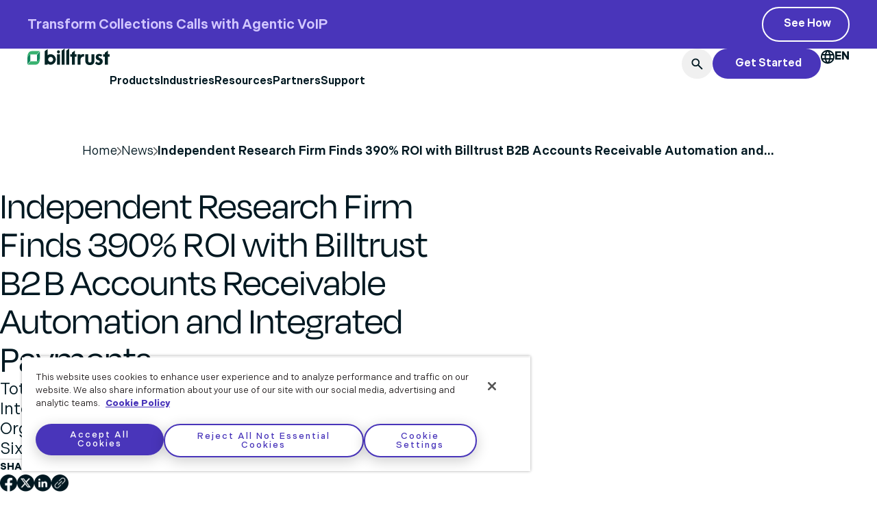

--- FILE ---
content_type: text/html; charset=UTF-8
request_url: https://www.billtrust.com/news/independent-research-firm-finds-390-roi-billtrust-b2b-acct-receivable-automation-integrated-pay
body_size: 44661
content:
<!doctype html>
<html lang="en-US">
<head>
	<meta charset="UTF-8">
	<meta name="viewport" content="width=device-width, initial-scale=1">
	<link rel="profile" href="https://gmpg.org/xfn/11">
	<meta name='robots' content='index, follow, max-image-preview:large, max-snippet:-1, max-video-preview:-1' />

	<!-- This site is optimized with the Yoast SEO Premium plugin v26.7 (Yoast SEO v26.7) - https://yoast.com/wordpress/plugins/seo/ -->
	<title>Forrester Consulting: 390% ROI with Billtrust AR Solutions | Billtrust</title>
	<meta name="description" content="Billtrust commissioned a Total Economic Impact™ (TEI) study conducted by Forrester Consulting. Findings included a realized ROI of 390% over three years." />
	<link rel="canonical" href="https://www.billtrust.com/news/independent-research-firm-finds-390-roi-billtrust-b2b-acct-receivable-automation-integrated-pay" />
	<meta property="og:locale" content="en_US" />
	<meta property="og:type" content="article" />
	<meta property="og:title" content="Forrester Consulting: 390% ROI with Billtrust AR Solutions | Billtrust" />
	<meta property="og:description" content="Billtrust commissioned a Total Economic Impact™ (TEI) study conducted by Forrester Consulting. Findings included a realized ROI of 390% over three years." />
	<meta property="og:url" content="https://www.billtrust.com/news/independent-research-firm-finds-390-roi-billtrust-b2b-acct-receivable-automation-integrated-pay" />
	<meta property="og:site_name" content="Billtrust" />
	<meta property="article:publisher" content="https://www.facebook.com/BilltrustO2C/" />
	<meta property="article:modified_time" content="2025-07-28T20:52:54+00:00" />
	<meta property="og:image" content="https://www.billtrust.com/wp-content/uploads/2025/06/press-release-default-social-thumbnail.jpg" />
	<meta name="twitter:card" content="summary_large_image" />
	<meta name="twitter:title" content="Forrester Consulting: 390% ROI with Billtrust AR Solutions | Billtrust" />
	<meta name="twitter:description" content="Billtrust commissioned a Total Economic Impact™ (TEI) study conducted by Forrester Consulting. Findings included a realized ROI of 390% over three years." />
	<meta name="twitter:site" content="@Billtrust" />
	<meta name="twitter:label1" content="Est. reading time" />
	<meta name="twitter:data1" content="5 minutes" />
	<script type="application/ld+json" class="yoast-schema-graph">{"@context":"https://schema.org","@graph":[{"@type":"NewsArticle","@id":"https://www.billtrust.com/news/independent-research-firm-finds-390-roi-billtrust-b2b-acct-receivable-automation-integrated-pay#article","isPartOf":{"@id":"https://www.billtrust.com/news/independent-research-firm-finds-390-roi-billtrust-b2b-acct-receivable-automation-integrated-pay"},"author":{"name":"Billtrust Staff Writer","@id":"https://www.billtrust.com/#/schema/person/a752fe5c9cdf22295759cb6fd4fc791b"},"headline":"Independent Research Firm Finds 390% ROI with Billtrust B2B Accounts Receivable Automation and Integrated Payments","datePublished":"2021-01-27T05:00:00+00:00","dateModified":"2025-07-28T20:52:54+00:00","mainEntityOfPage":{"@id":"https://www.billtrust.com/news/independent-research-firm-finds-390-roi-billtrust-b2b-acct-receivable-automation-integrated-pay"},"wordCount":1066,"publisher":{"@id":"https://www.billtrust.com/#organization"},"inLanguage":"en-US"},{"@type":"WebPage","@id":"https://www.billtrust.com/news/independent-research-firm-finds-390-roi-billtrust-b2b-acct-receivable-automation-integrated-pay","url":"https://www.billtrust.com/news/independent-research-firm-finds-390-roi-billtrust-b2b-acct-receivable-automation-integrated-pay","name":"Forrester Consulting: 390% ROI with Billtrust AR Solutions | Billtrust","isPartOf":{"@id":"https://www.billtrust.com/#website"},"datePublished":"2021-01-27T05:00:00+00:00","dateModified":"2025-07-28T20:52:54+00:00","description":"Billtrust commissioned a Total Economic Impact™ (TEI) study conducted by Forrester Consulting. Findings included a realized ROI of 390% over three years.","breadcrumb":{"@id":"https://www.billtrust.com/news/independent-research-firm-finds-390-roi-billtrust-b2b-acct-receivable-automation-integrated-pay#breadcrumb"},"inLanguage":"en-US","potentialAction":[{"@type":"ReadAction","target":["https://www.billtrust.com/news/independent-research-firm-finds-390-roi-billtrust-b2b-acct-receivable-automation-integrated-pay"]}]},{"@type":"BreadcrumbList","@id":"https://www.billtrust.com/news/independent-research-firm-finds-390-roi-billtrust-b2b-acct-receivable-automation-integrated-pay#breadcrumb","itemListElement":[{"@type":"ListItem","position":1,"name":"Home","item":"https://www.billtrust.com/"},{"@type":"ListItem","position":2,"name":"News","item":"https://www.billtrust.com/news"},{"@type":"ListItem","position":3,"name":"Independent Research Firm Finds 390% ROI with Billtrust B2B Accounts Receivable Automation and Integrated Payments"}]},{"@type":"WebSite","@id":"https://www.billtrust.com/#website","url":"https://www.billtrust.com/","name":"Billtrust","description":"Simplifying your order-to-cash processes and enhancing cash flow with AI","publisher":{"@id":"https://www.billtrust.com/#organization"},"potentialAction":[{"@type":"SearchAction","target":{"@type":"EntryPoint","urlTemplate":"https://www.billtrust.com/?s={search_term_string}"},"query-input":{"@type":"PropertyValueSpecification","valueRequired":true,"valueName":"search_term_string"}}],"inLanguage":"en-US"},{"@type":"Organization","@id":"https://www.billtrust.com/#organization","name":"Billtrust","url":"https://www.billtrust.com/","logo":{"@type":"ImageObject","inLanguage":"en-US","@id":"https://www.billtrust.com/#/schema/logo/image/","url":"https://www.billtrust.com/wp-content/uploads/2025/02/billtrust-logo.svg","contentUrl":"https://www.billtrust.com/wp-content/uploads/2025/02/billtrust-logo.svg","width":120,"height":24,"caption":"Billtrust"},"image":{"@id":"https://www.billtrust.com/#/schema/logo/image/"},"sameAs":["https://www.facebook.com/BilltrustO2C/","https://x.com/Billtrust","https://www.linkedin.com/company/billtrust/","https://www.youtube.com/@Billtrust"],"description":"Our end-to-end accounts receivable solution combines invoicing, payment processing, cash application, and collections into a single platform.","legalName":"BTRS Holdings Inc.","foundingDate":"2001-01-01","numberOfEmployees":{"@type":"QuantitativeValue","minValue":"501","maxValue":"1000"}},{"@type":"Person","@id":"https://www.billtrust.com/#/schema/person/a752fe5c9cdf22295759cb6fd4fc791b","name":"Billtrust Staff Writer","image":{"@type":"ImageObject","inLanguage":"en-US","@id":"https://www.billtrust.com/#/schema/person/image/","url":"https://secure.gravatar.com/avatar/fd73a5e66fe8374ac03e209d89e17eb0f8c840f61d55dc300b904fdf219792c2?s=96&d=mm&r=g","contentUrl":"https://secure.gravatar.com/avatar/fd73a5e66fe8374ac03e209d89e17eb0f8c840f61d55dc300b904fdf219792c2?s=96&d=mm&r=g","caption":"Billtrust Staff Writer"},"sameAs":["https://www.linkedin.com/company/billtrust/","https://x.com/billtrust"],"jobTitle":"Billtrust Staff Writer","worksFor":"Billtrust","url":"https://www.billtrust.com/blog/author/billtrust-staff-writer"}]}</script>
	<!-- / Yoast SEO Premium plugin. -->


<link rel='dns-prefetch' href='//mktg.billtrust.com' />
<link rel="alternate" type="application/rss+xml" title="Billtrust &raquo; Feed" href="https://www.billtrust.com/feed" />
<link rel="alternate" type="application/rss+xml" title="Billtrust &raquo; Comments Feed" href="https://www.billtrust.com/comments/feed" />
<link rel="alternate" title="oEmbed (JSON)" type="application/json+oembed" href="https://www.billtrust.com/wp-json/oembed/1.0/embed?url=https%3A%2F%2Fwww.billtrust.com%2Fnews%2Findependent-research-firm-finds-390-roi-billtrust-b2b-acct-receivable-automation-integrated-pay" />
<link rel="alternate" title="oEmbed (XML)" type="text/xml+oembed" href="https://www.billtrust.com/wp-json/oembed/1.0/embed?url=https%3A%2F%2Fwww.billtrust.com%2Fnews%2Findependent-research-firm-finds-390-roi-billtrust-b2b-acct-receivable-automation-integrated-pay&#038;format=xml" />
<style id='wp-img-auto-sizes-contain-inline-css'>
img:is([sizes=auto i],[sizes^="auto," i]){contain-intrinsic-size:3000px 1500px}
/*# sourceURL=wp-img-auto-sizes-contain-inline-css */
</style>
<style id='wp-emoji-styles-inline-css'>

	img.wp-smiley, img.emoji {
		display: inline !important;
		border: none !important;
		box-shadow: none !important;
		height: 1em !important;
		width: 1em !important;
		margin: 0 0.07em !important;
		vertical-align: -0.1em !important;
		background: none !important;
		padding: 0 !important;
	}
/*# sourceURL=wp-emoji-styles-inline-css */
</style>
<link rel='stylesheet' id='wp-block-library-css' href='https://www.billtrust.com/wp-includes/css/dist/block-library/style.min.css?ver=6.9' media='all' />
<style id='global-styles-inline-css'>
:root{--wp--preset--aspect-ratio--square: 1;--wp--preset--aspect-ratio--4-3: 4/3;--wp--preset--aspect-ratio--3-4: 3/4;--wp--preset--aspect-ratio--3-2: 3/2;--wp--preset--aspect-ratio--2-3: 2/3;--wp--preset--aspect-ratio--16-9: 16/9;--wp--preset--aspect-ratio--9-16: 9/16;--wp--preset--color--black: #000000;--wp--preset--color--cyan-bluish-gray: #abb8c3;--wp--preset--color--white: #ffffff;--wp--preset--color--pale-pink: #f78da7;--wp--preset--color--vivid-red: #cf2e2e;--wp--preset--color--luminous-vivid-orange: #ff6900;--wp--preset--color--luminous-vivid-amber: #fcb900;--wp--preset--color--light-green-cyan: #7bdcb5;--wp--preset--color--vivid-green-cyan: #00d084;--wp--preset--color--pale-cyan-blue: #8ed1fc;--wp--preset--color--vivid-cyan-blue: #0693e3;--wp--preset--color--vivid-purple: #9b51e0;--wp--preset--color--green-1: #006E53;--wp--preset--color--green-2: #008761;--wp--preset--color--green-3: #00B87c;--wp--preset--color--green-4: #17FF9b;--wp--preset--color--green-5: #9EFFCd;--wp--preset--color--green-6: #D9FFEb;--wp--preset--color--purple-1: #4935BA;--wp--preset--color--purple-2: #6B60E0;--wp--preset--color--purple-3: #8D82Ff;--wp--preset--color--purple-4: #B79BFF;--wp--preset--color--purple-5: #D2C7FF;--wp--preset--color--purple-6: #F1EDFf;--wp--preset--color--blue-1: #0054B4;--wp--preset--color--blue-2: #1278CB;--wp--preset--color--blue-3: #1D99F2;--wp--preset--color--blue-4: #47C5Ff;--wp--preset--color--blue-5: #96EBFf;--wp--preset--color--blue-6: #D9F8Ff;--wp--preset--color--black-1: #001821;--wp--preset--color--gray-1: #e7eded;--wp--preset--color--gray-2: #f4f8f8;--wp--preset--color--gray-3: #FAFBFB;--wp--preset--color--gray-4: #FFFFFF;--wp--preset--color--yellow-1: #AC6213;--wp--preset--color--yellow-2: #F2AA1a;--wp--preset--color--yellow-3: #FFC73b;--wp--preset--color--yellow-4: #FFEB57;--wp--preset--color--yellow-5: #F9FFA6;--wp--preset--color--yellow-6: #FCFFD6;--wp--preset--color--red-1: #A30B39;--wp--preset--color--red-2: #BA0D41;--wp--preset--color--red-3: #EB3159;--wp--preset--color--red-4: #FF3D64;--wp--preset--color--red-5: #FFABBa;--wp--preset--color--red-6: #FFE6E3;--wp--preset--gradient--vivid-cyan-blue-to-vivid-purple: linear-gradient(135deg,rgb(6,147,227) 0%,rgb(155,81,224) 100%);--wp--preset--gradient--light-green-cyan-to-vivid-green-cyan: linear-gradient(135deg,rgb(122,220,180) 0%,rgb(0,208,130) 100%);--wp--preset--gradient--luminous-vivid-amber-to-luminous-vivid-orange: linear-gradient(135deg,rgb(252,185,0) 0%,rgb(255,105,0) 100%);--wp--preset--gradient--luminous-vivid-orange-to-vivid-red: linear-gradient(135deg,rgb(255,105,0) 0%,rgb(207,46,46) 100%);--wp--preset--gradient--very-light-gray-to-cyan-bluish-gray: linear-gradient(135deg,rgb(238,238,238) 0%,rgb(169,184,195) 100%);--wp--preset--gradient--cool-to-warm-spectrum: linear-gradient(135deg,rgb(74,234,220) 0%,rgb(151,120,209) 20%,rgb(207,42,186) 40%,rgb(238,44,130) 60%,rgb(251,105,98) 80%,rgb(254,248,76) 100%);--wp--preset--gradient--blush-light-purple: linear-gradient(135deg,rgb(255,206,236) 0%,rgb(152,150,240) 100%);--wp--preset--gradient--blush-bordeaux: linear-gradient(135deg,rgb(254,205,165) 0%,rgb(254,45,45) 50%,rgb(107,0,62) 100%);--wp--preset--gradient--luminous-dusk: linear-gradient(135deg,rgb(255,203,112) 0%,rgb(199,81,192) 50%,rgb(65,88,208) 100%);--wp--preset--gradient--pale-ocean: linear-gradient(135deg,rgb(255,245,203) 0%,rgb(182,227,212) 50%,rgb(51,167,181) 100%);--wp--preset--gradient--electric-grass: linear-gradient(135deg,rgb(202,248,128) 0%,rgb(113,206,126) 100%);--wp--preset--gradient--midnight: linear-gradient(135deg,rgb(2,3,129) 0%,rgb(40,116,252) 100%);--wp--preset--font-size--small: 13px;--wp--preset--font-size--medium: 20px;--wp--preset--font-size--large: 36px;--wp--preset--font-size--x-large: 42px;--wp--preset--spacing--20: 0.44rem;--wp--preset--spacing--30: 0.67rem;--wp--preset--spacing--40: 1rem;--wp--preset--spacing--50: 1.5rem;--wp--preset--spacing--60: 2.25rem;--wp--preset--spacing--70: 3.38rem;--wp--preset--spacing--80: 5.06rem;--wp--preset--shadow--natural: 6px 6px 9px rgba(0, 0, 0, 0.2);--wp--preset--shadow--deep: 12px 12px 50px rgba(0, 0, 0, 0.4);--wp--preset--shadow--sharp: 6px 6px 0px rgba(0, 0, 0, 0.2);--wp--preset--shadow--outlined: 6px 6px 0px -3px rgb(255, 255, 255), 6px 6px rgb(0, 0, 0);--wp--preset--shadow--crisp: 6px 6px 0px rgb(0, 0, 0);}:root { --wp--style--global--content-size: 800px;--wp--style--global--wide-size: 1200px; }:where(body) { margin: 0; }.wp-site-blocks > .alignleft { float: left; margin-right: 2em; }.wp-site-blocks > .alignright { float: right; margin-left: 2em; }.wp-site-blocks > .aligncenter { justify-content: center; margin-left: auto; margin-right: auto; }:where(.wp-site-blocks) > * { margin-block-start: 24px; margin-block-end: 0; }:where(.wp-site-blocks) > :first-child { margin-block-start: 0; }:where(.wp-site-blocks) > :last-child { margin-block-end: 0; }:root { --wp--style--block-gap: 24px; }:root :where(.is-layout-flow) > :first-child{margin-block-start: 0;}:root :where(.is-layout-flow) > :last-child{margin-block-end: 0;}:root :where(.is-layout-flow) > *{margin-block-start: 24px;margin-block-end: 0;}:root :where(.is-layout-constrained) > :first-child{margin-block-start: 0;}:root :where(.is-layout-constrained) > :last-child{margin-block-end: 0;}:root :where(.is-layout-constrained) > *{margin-block-start: 24px;margin-block-end: 0;}:root :where(.is-layout-flex){gap: 24px;}:root :where(.is-layout-grid){gap: 24px;}.is-layout-flow > .alignleft{float: left;margin-inline-start: 0;margin-inline-end: 2em;}.is-layout-flow > .alignright{float: right;margin-inline-start: 2em;margin-inline-end: 0;}.is-layout-flow > .aligncenter{margin-left: auto !important;margin-right: auto !important;}.is-layout-constrained > .alignleft{float: left;margin-inline-start: 0;margin-inline-end: 2em;}.is-layout-constrained > .alignright{float: right;margin-inline-start: 2em;margin-inline-end: 0;}.is-layout-constrained > .aligncenter{margin-left: auto !important;margin-right: auto !important;}.is-layout-constrained > :where(:not(.alignleft):not(.alignright):not(.alignfull)){max-width: var(--wp--style--global--content-size);margin-left: auto !important;margin-right: auto !important;}.is-layout-constrained > .alignwide{max-width: var(--wp--style--global--wide-size);}body .is-layout-flex{display: flex;}.is-layout-flex{flex-wrap: wrap;align-items: center;}.is-layout-flex > :is(*, div){margin: 0;}body .is-layout-grid{display: grid;}.is-layout-grid > :is(*, div){margin: 0;}body{padding-top: 0px;padding-right: 0px;padding-bottom: 0px;padding-left: 0px;}a:where(:not(.wp-element-button)){text-decoration: underline;}:root :where(.wp-element-button, .wp-block-button__link){background-color: #32373c;border-width: 0;color: #fff;font-family: inherit;font-size: inherit;font-style: inherit;font-weight: inherit;letter-spacing: inherit;line-height: inherit;padding-top: calc(0.667em + 2px);padding-right: calc(1.333em + 2px);padding-bottom: calc(0.667em + 2px);padding-left: calc(1.333em + 2px);text-decoration: none;text-transform: inherit;}.has-black-color{color: var(--wp--preset--color--black) !important;}.has-cyan-bluish-gray-color{color: var(--wp--preset--color--cyan-bluish-gray) !important;}.has-white-color{color: var(--wp--preset--color--white) !important;}.has-pale-pink-color{color: var(--wp--preset--color--pale-pink) !important;}.has-vivid-red-color{color: var(--wp--preset--color--vivid-red) !important;}.has-luminous-vivid-orange-color{color: var(--wp--preset--color--luminous-vivid-orange) !important;}.has-luminous-vivid-amber-color{color: var(--wp--preset--color--luminous-vivid-amber) !important;}.has-light-green-cyan-color{color: var(--wp--preset--color--light-green-cyan) !important;}.has-vivid-green-cyan-color{color: var(--wp--preset--color--vivid-green-cyan) !important;}.has-pale-cyan-blue-color{color: var(--wp--preset--color--pale-cyan-blue) !important;}.has-vivid-cyan-blue-color{color: var(--wp--preset--color--vivid-cyan-blue) !important;}.has-vivid-purple-color{color: var(--wp--preset--color--vivid-purple) !important;}.has-green-1-color{color: var(--wp--preset--color--green-1) !important;}.has-green-2-color{color: var(--wp--preset--color--green-2) !important;}.has-green-3-color{color: var(--wp--preset--color--green-3) !important;}.has-green-4-color{color: var(--wp--preset--color--green-4) !important;}.has-green-5-color{color: var(--wp--preset--color--green-5) !important;}.has-green-6-color{color: var(--wp--preset--color--green-6) !important;}.has-purple-1-color{color: var(--wp--preset--color--purple-1) !important;}.has-purple-2-color{color: var(--wp--preset--color--purple-2) !important;}.has-purple-3-color{color: var(--wp--preset--color--purple-3) !important;}.has-purple-4-color{color: var(--wp--preset--color--purple-4) !important;}.has-purple-5-color{color: var(--wp--preset--color--purple-5) !important;}.has-purple-6-color{color: var(--wp--preset--color--purple-6) !important;}.has-blue-1-color{color: var(--wp--preset--color--blue-1) !important;}.has-blue-2-color{color: var(--wp--preset--color--blue-2) !important;}.has-blue-3-color{color: var(--wp--preset--color--blue-3) !important;}.has-blue-4-color{color: var(--wp--preset--color--blue-4) !important;}.has-blue-5-color{color: var(--wp--preset--color--blue-5) !important;}.has-blue-6-color{color: var(--wp--preset--color--blue-6) !important;}.has-black-1-color{color: var(--wp--preset--color--black-1) !important;}.has-gray-1-color{color: var(--wp--preset--color--gray-1) !important;}.has-gray-2-color{color: var(--wp--preset--color--gray-2) !important;}.has-gray-3-color{color: var(--wp--preset--color--gray-3) !important;}.has-gray-4-color{color: var(--wp--preset--color--gray-4) !important;}.has-yellow-1-color{color: var(--wp--preset--color--yellow-1) !important;}.has-yellow-2-color{color: var(--wp--preset--color--yellow-2) !important;}.has-yellow-3-color{color: var(--wp--preset--color--yellow-3) !important;}.has-yellow-4-color{color: var(--wp--preset--color--yellow-4) !important;}.has-yellow-5-color{color: var(--wp--preset--color--yellow-5) !important;}.has-yellow-6-color{color: var(--wp--preset--color--yellow-6) !important;}.has-red-1-color{color: var(--wp--preset--color--red-1) !important;}.has-red-2-color{color: var(--wp--preset--color--red-2) !important;}.has-red-3-color{color: var(--wp--preset--color--red-3) !important;}.has-red-4-color{color: var(--wp--preset--color--red-4) !important;}.has-red-5-color{color: var(--wp--preset--color--red-5) !important;}.has-red-6-color{color: var(--wp--preset--color--red-6) !important;}.has-black-background-color{background-color: var(--wp--preset--color--black) !important;}.has-cyan-bluish-gray-background-color{background-color: var(--wp--preset--color--cyan-bluish-gray) !important;}.has-white-background-color{background-color: var(--wp--preset--color--white) !important;}.has-pale-pink-background-color{background-color: var(--wp--preset--color--pale-pink) !important;}.has-vivid-red-background-color{background-color: var(--wp--preset--color--vivid-red) !important;}.has-luminous-vivid-orange-background-color{background-color: var(--wp--preset--color--luminous-vivid-orange) !important;}.has-luminous-vivid-amber-background-color{background-color: var(--wp--preset--color--luminous-vivid-amber) !important;}.has-light-green-cyan-background-color{background-color: var(--wp--preset--color--light-green-cyan) !important;}.has-vivid-green-cyan-background-color{background-color: var(--wp--preset--color--vivid-green-cyan) !important;}.has-pale-cyan-blue-background-color{background-color: var(--wp--preset--color--pale-cyan-blue) !important;}.has-vivid-cyan-blue-background-color{background-color: var(--wp--preset--color--vivid-cyan-blue) !important;}.has-vivid-purple-background-color{background-color: var(--wp--preset--color--vivid-purple) !important;}.has-green-1-background-color{background-color: var(--wp--preset--color--green-1) !important;}.has-green-2-background-color{background-color: var(--wp--preset--color--green-2) !important;}.has-green-3-background-color{background-color: var(--wp--preset--color--green-3) !important;}.has-green-4-background-color{background-color: var(--wp--preset--color--green-4) !important;}.has-green-5-background-color{background-color: var(--wp--preset--color--green-5) !important;}.has-green-6-background-color{background-color: var(--wp--preset--color--green-6) !important;}.has-purple-1-background-color{background-color: var(--wp--preset--color--purple-1) !important;}.has-purple-2-background-color{background-color: var(--wp--preset--color--purple-2) !important;}.has-purple-3-background-color{background-color: var(--wp--preset--color--purple-3) !important;}.has-purple-4-background-color{background-color: var(--wp--preset--color--purple-4) !important;}.has-purple-5-background-color{background-color: var(--wp--preset--color--purple-5) !important;}.has-purple-6-background-color{background-color: var(--wp--preset--color--purple-6) !important;}.has-blue-1-background-color{background-color: var(--wp--preset--color--blue-1) !important;}.has-blue-2-background-color{background-color: var(--wp--preset--color--blue-2) !important;}.has-blue-3-background-color{background-color: var(--wp--preset--color--blue-3) !important;}.has-blue-4-background-color{background-color: var(--wp--preset--color--blue-4) !important;}.has-blue-5-background-color{background-color: var(--wp--preset--color--blue-5) !important;}.has-blue-6-background-color{background-color: var(--wp--preset--color--blue-6) !important;}.has-black-1-background-color{background-color: var(--wp--preset--color--black-1) !important;}.has-gray-1-background-color{background-color: var(--wp--preset--color--gray-1) !important;}.has-gray-2-background-color{background-color: var(--wp--preset--color--gray-2) !important;}.has-gray-3-background-color{background-color: var(--wp--preset--color--gray-3) !important;}.has-gray-4-background-color{background-color: var(--wp--preset--color--gray-4) !important;}.has-yellow-1-background-color{background-color: var(--wp--preset--color--yellow-1) !important;}.has-yellow-2-background-color{background-color: var(--wp--preset--color--yellow-2) !important;}.has-yellow-3-background-color{background-color: var(--wp--preset--color--yellow-3) !important;}.has-yellow-4-background-color{background-color: var(--wp--preset--color--yellow-4) !important;}.has-yellow-5-background-color{background-color: var(--wp--preset--color--yellow-5) !important;}.has-yellow-6-background-color{background-color: var(--wp--preset--color--yellow-6) !important;}.has-red-1-background-color{background-color: var(--wp--preset--color--red-1) !important;}.has-red-2-background-color{background-color: var(--wp--preset--color--red-2) !important;}.has-red-3-background-color{background-color: var(--wp--preset--color--red-3) !important;}.has-red-4-background-color{background-color: var(--wp--preset--color--red-4) !important;}.has-red-5-background-color{background-color: var(--wp--preset--color--red-5) !important;}.has-red-6-background-color{background-color: var(--wp--preset--color--red-6) !important;}.has-black-border-color{border-color: var(--wp--preset--color--black) !important;}.has-cyan-bluish-gray-border-color{border-color: var(--wp--preset--color--cyan-bluish-gray) !important;}.has-white-border-color{border-color: var(--wp--preset--color--white) !important;}.has-pale-pink-border-color{border-color: var(--wp--preset--color--pale-pink) !important;}.has-vivid-red-border-color{border-color: var(--wp--preset--color--vivid-red) !important;}.has-luminous-vivid-orange-border-color{border-color: var(--wp--preset--color--luminous-vivid-orange) !important;}.has-luminous-vivid-amber-border-color{border-color: var(--wp--preset--color--luminous-vivid-amber) !important;}.has-light-green-cyan-border-color{border-color: var(--wp--preset--color--light-green-cyan) !important;}.has-vivid-green-cyan-border-color{border-color: var(--wp--preset--color--vivid-green-cyan) !important;}.has-pale-cyan-blue-border-color{border-color: var(--wp--preset--color--pale-cyan-blue) !important;}.has-vivid-cyan-blue-border-color{border-color: var(--wp--preset--color--vivid-cyan-blue) !important;}.has-vivid-purple-border-color{border-color: var(--wp--preset--color--vivid-purple) !important;}.has-green-1-border-color{border-color: var(--wp--preset--color--green-1) !important;}.has-green-2-border-color{border-color: var(--wp--preset--color--green-2) !important;}.has-green-3-border-color{border-color: var(--wp--preset--color--green-3) !important;}.has-green-4-border-color{border-color: var(--wp--preset--color--green-4) !important;}.has-green-5-border-color{border-color: var(--wp--preset--color--green-5) !important;}.has-green-6-border-color{border-color: var(--wp--preset--color--green-6) !important;}.has-purple-1-border-color{border-color: var(--wp--preset--color--purple-1) !important;}.has-purple-2-border-color{border-color: var(--wp--preset--color--purple-2) !important;}.has-purple-3-border-color{border-color: var(--wp--preset--color--purple-3) !important;}.has-purple-4-border-color{border-color: var(--wp--preset--color--purple-4) !important;}.has-purple-5-border-color{border-color: var(--wp--preset--color--purple-5) !important;}.has-purple-6-border-color{border-color: var(--wp--preset--color--purple-6) !important;}.has-blue-1-border-color{border-color: var(--wp--preset--color--blue-1) !important;}.has-blue-2-border-color{border-color: var(--wp--preset--color--blue-2) !important;}.has-blue-3-border-color{border-color: var(--wp--preset--color--blue-3) !important;}.has-blue-4-border-color{border-color: var(--wp--preset--color--blue-4) !important;}.has-blue-5-border-color{border-color: var(--wp--preset--color--blue-5) !important;}.has-blue-6-border-color{border-color: var(--wp--preset--color--blue-6) !important;}.has-black-1-border-color{border-color: var(--wp--preset--color--black-1) !important;}.has-gray-1-border-color{border-color: var(--wp--preset--color--gray-1) !important;}.has-gray-2-border-color{border-color: var(--wp--preset--color--gray-2) !important;}.has-gray-3-border-color{border-color: var(--wp--preset--color--gray-3) !important;}.has-gray-4-border-color{border-color: var(--wp--preset--color--gray-4) !important;}.has-yellow-1-border-color{border-color: var(--wp--preset--color--yellow-1) !important;}.has-yellow-2-border-color{border-color: var(--wp--preset--color--yellow-2) !important;}.has-yellow-3-border-color{border-color: var(--wp--preset--color--yellow-3) !important;}.has-yellow-4-border-color{border-color: var(--wp--preset--color--yellow-4) !important;}.has-yellow-5-border-color{border-color: var(--wp--preset--color--yellow-5) !important;}.has-yellow-6-border-color{border-color: var(--wp--preset--color--yellow-6) !important;}.has-red-1-border-color{border-color: var(--wp--preset--color--red-1) !important;}.has-red-2-border-color{border-color: var(--wp--preset--color--red-2) !important;}.has-red-3-border-color{border-color: var(--wp--preset--color--red-3) !important;}.has-red-4-border-color{border-color: var(--wp--preset--color--red-4) !important;}.has-red-5-border-color{border-color: var(--wp--preset--color--red-5) !important;}.has-red-6-border-color{border-color: var(--wp--preset--color--red-6) !important;}.has-vivid-cyan-blue-to-vivid-purple-gradient-background{background: var(--wp--preset--gradient--vivid-cyan-blue-to-vivid-purple) !important;}.has-light-green-cyan-to-vivid-green-cyan-gradient-background{background: var(--wp--preset--gradient--light-green-cyan-to-vivid-green-cyan) !important;}.has-luminous-vivid-amber-to-luminous-vivid-orange-gradient-background{background: var(--wp--preset--gradient--luminous-vivid-amber-to-luminous-vivid-orange) !important;}.has-luminous-vivid-orange-to-vivid-red-gradient-background{background: var(--wp--preset--gradient--luminous-vivid-orange-to-vivid-red) !important;}.has-very-light-gray-to-cyan-bluish-gray-gradient-background{background: var(--wp--preset--gradient--very-light-gray-to-cyan-bluish-gray) !important;}.has-cool-to-warm-spectrum-gradient-background{background: var(--wp--preset--gradient--cool-to-warm-spectrum) !important;}.has-blush-light-purple-gradient-background{background: var(--wp--preset--gradient--blush-light-purple) !important;}.has-blush-bordeaux-gradient-background{background: var(--wp--preset--gradient--blush-bordeaux) !important;}.has-luminous-dusk-gradient-background{background: var(--wp--preset--gradient--luminous-dusk) !important;}.has-pale-ocean-gradient-background{background: var(--wp--preset--gradient--pale-ocean) !important;}.has-electric-grass-gradient-background{background: var(--wp--preset--gradient--electric-grass) !important;}.has-midnight-gradient-background{background: var(--wp--preset--gradient--midnight) !important;}.has-small-font-size{font-size: var(--wp--preset--font-size--small) !important;}.has-medium-font-size{font-size: var(--wp--preset--font-size--medium) !important;}.has-large-font-size{font-size: var(--wp--preset--font-size--large) !important;}.has-x-large-font-size{font-size: var(--wp--preset--font-size--x-large) !important;}
:root :where(.wp-block-pullquote){font-size: 1.5em;line-height: 1.6;}
/*# sourceURL=global-styles-inline-css */
</style>
<link rel='stylesheet' id='hello-elementor-css' href='https://www.billtrust.com/wp-content/themes/hello-elementor/assets/css/reset.css?ver=3.4.5' media='all' />
<link rel='stylesheet' id='hello-elementor-theme-style-css' href='https://www.billtrust.com/wp-content/themes/hello-elementor/assets/css/theme.css?ver=3.4.5' media='all' />
<link rel='stylesheet' id='hello-elementor-header-footer-css' href='https://www.billtrust.com/wp-content/themes/hello-elementor/assets/css/header-footer.css?ver=3.4.5' media='all' />
<link rel='stylesheet' id='chld_thm_cfg_child-css' href='https://www.billtrust.com/wp-content/themes/hello-elementor-child/style.css?ver=6.9' media='all' />
<link rel='stylesheet' id='elementor-frontend-css' href='https://www.billtrust.com/wp-content/plugins/elementor/assets/css/frontend.min.css?ver=3.34.1' media='all' />
<link rel='stylesheet' id='elementor-post-8-css' href='https://www.billtrust.com/wp-content/uploads/elementor/css/post-8.css?ver=1768368005' media='all' />
<link rel='stylesheet' id='widget-heading-css' href='https://www.billtrust.com/wp-content/plugins/elementor/assets/css/widget-heading.min.css?ver=3.34.1' media='all' />
<link rel='stylesheet' id='widget-image-css' href='https://www.billtrust.com/wp-content/plugins/elementor/assets/css/widget-image.min.css?ver=3.34.1' media='all' />
<link rel='stylesheet' id='widget-nav-menu-css' href='https://www.billtrust.com/wp-content/plugins/elementor-pro/assets/css/widget-nav-menu.min.css?ver=3.34.0' media='all' />
<link rel='stylesheet' id='widget-search-css' href='https://www.billtrust.com/wp-content/plugins/elementor-pro/assets/css/widget-search.min.css?ver=3.34.0' media='all' />
<link rel='stylesheet' id='expandable-search-style-css' href='https://www.billtrust.com/wp-content/themes/hello-elementor-child/assets/css/expandable-search.css?ver=1765901270' media='all' />
<link rel='stylesheet' id='widget-divider-css' href='https://www.billtrust.com/wp-content/plugins/elementor/assets/css/widget-divider.min.css?ver=3.34.1' media='all' />
<link rel='stylesheet' id='widget-nested-accordion-css' href='https://www.billtrust.com/wp-content/plugins/elementor/assets/css/widget-nested-accordion.min.css?ver=3.34.1' media='all' />
<link rel='stylesheet' id='widget-breadcrumbs-css' href='https://www.billtrust.com/wp-content/plugins/elementor-pro/assets/css/widget-breadcrumbs.min.css?ver=3.34.0' media='all' />
<link rel='stylesheet' id='font-awesome-5-all-css' href='https://www.billtrust.com/wp-content/plugins/elementor/assets/lib/font-awesome/css/all.min.css?ver=3.34.1' media='all' />
<link rel='stylesheet' id='font-awesome-4-shim-css' href='https://www.billtrust.com/wp-content/plugins/elementor/assets/lib/font-awesome/css/v4-shims.min.css?ver=3.34.1' media='all' />
<link rel='stylesheet' id='elementor-post-24-css' href='https://www.billtrust.com/wp-content/uploads/elementor/css/post-24.css?ver=1768368006' media='all' />
<link rel='stylesheet' id='elementor-post-137-css' href='https://www.billtrust.com/wp-content/uploads/elementor/css/post-137.css?ver=1768368006' media='all' />
<link rel='stylesheet' id='elementor-post-1358-css' href='https://www.billtrust.com/wp-content/uploads/elementor/css/post-1358.css?ver=1768368156' media='all' />
<link rel='stylesheet' id='searchwp-forms-css' href='https://www.billtrust.com/wp-content/plugins/searchwp/assets/css/frontend/search-forms.min.css?ver=4.5.6' media='all' />
<script src="https://www.billtrust.com/wp-includes/js/jquery/jquery.min.js?ver=3.7.1" id="jquery-core-js"></script>
<script src="https://www.billtrust.com/wp-includes/js/jquery/jquery-migrate.min.js?ver=3.4.1" id="jquery-migrate-js"></script>
<script src="https://www.billtrust.com/wp-content/plugins/elementor/assets/lib/font-awesome/js/v4-shims.min.js?ver=3.34.1" id="font-awesome-4-shim-js"></script>
<link rel="https://api.w.org/" href="https://www.billtrust.com/wp-json/" /><link rel="alternate" title="JSON" type="application/json" href="https://www.billtrust.com/wp-json/wp/v2/bt_news/8331" /><link rel="EditURI" type="application/rsd+xml" title="RSD" href="https://www.billtrust.com/xmlrpc.php?rsd" />
<link rel='shortlink' href='https://www.billtrust.com/?p=8331' />
            <script src="https://www.billtrust.com/wp-content/themes/hello-elementor-child/assets/js/ResourceUrlRewriter.js?ver=1765901270" defer></script>
            <script>
                window.resourceUrlRewriter = {
                    ajaxurl: 'https://www.billtrust.com/wp-admin/admin-ajax.php',
                    nonce: '533f71ff00'
                };
            </script>
            <meta name="generator" content="Elementor 3.34.1; features: e_font_icon_svg, additional_custom_breakpoints; settings: css_print_method-external, google_font-disabled, font_display-swap">
<meta name="google-site-verification" content="rtYqWOJn4WF7FT6uCUbs0Na6za6l4W4GKdQq9luzPcI" />
<!-- Google Tag Manager -->
<script>(function(w,d,s,l,i){w[l]=w[l]||[];w[l].push({'gtm.start':
new Date().getTime(),event:'gtm.js'});var f=d.getElementsByTagName(s)[0],
j=d.createElement(s),dl=l!='dataLayer'?'&l='+l:'';j.async=true;j.src=
'https://www.googletagmanager.com/gtm.js?id='+i+dl;f.parentNode.insertBefore(j,f);
})(window,document,'script','dataLayer','GTM-W5NLFW82');</script>
<!-- End Google Tag Manager -->
<script>
document.addEventListener('DOMContentLoaded', function () {
	console.log( 'WCAG LOADED' );
	document.querySelectorAll('.archive_pagination a.prev.page-numbers').forEach(function(btn) {
		btn.setAttribute('aria-label', 'Previous Page');
	});
	
	document.querySelectorAll('.archive_pagination a.next.page-numbers').forEach(function(btn) {
		btn.setAttribute('aria-label', 'Next Page');
	});
});
</script>
<style>
.custom-class--event-date-delimiter {
	display: none;
} 
.custom-class--event-start-date + .custom-class--event-date-delimiter {
	display: block;
}
</style>
<style>
.hide--desktop {
    display: none !important;
}

.hide--mobile {
    display: block !important;
}

@media screen and (max-width: 768px) {
		.hide--desktop {
        display: block !important;
    }
    .hide--mobile {
        display: none !important;
    }
	
	.submenu--divider--hide-mobile a:after {
		display: none !important;
	}
}
	
	
</style>
<style>
.productsgrid {
    display: flex;
    flex-direction: row !important;
    justify-content: center;
    
}
@media screen and ( max-width: 768px ){
    .productsgrid {
        flex-direction: column !important;
    }
}
</style>
<style>
	@media screen and ( max-width: 1024px ) {
		.elementor-widget-container div.elementor-counter {
        text-align: left !important;
    }
	}

	</style>
<style>
	
	.wp-block-heading:not(.has-text-color) {
		color: inherit;
	}

	header:has(.fixed) {
		height: 167px;
	}
</style>
<script id='nitro-telemetry-meta' nitro-exclude>window.NPTelemetryMetadata={missReason: (!window.NITROPACK_STATE ? 'cache not found' : 'hit'),pageType: 'bt_news',isEligibleForOptimization: true,}</script><script id='nitro-generic' nitro-exclude>(()=>{window.NitroPack=window.NitroPack||{coreVersion:"na",isCounted:!1};let e=document.createElement("script");if(e.src="https://nitroscripts.com/XUAKdsPkXdyIWPrXrKJyTerplBIMYSHK",e.async=!0,e.id="nitro-script",document.head.appendChild(e),!window.NitroPack.isCounted){window.NitroPack.isCounted=!0;let t=()=>{navigator.sendBeacon("https://to.getnitropack.com/p",JSON.stringify({siteId:"XUAKdsPkXdyIWPrXrKJyTerplBIMYSHK",url:window.location.href,isOptimized:!!window.IS_NITROPACK,coreVersion:"na",missReason:window.NPTelemetryMetadata?.missReason||"",pageType:window.NPTelemetryMetadata?.pageType||"",isEligibleForOptimization:!!window.NPTelemetryMetadata?.isEligibleForOptimization}))};(()=>{let e=()=>new Promise(e=>{"complete"===document.readyState?e():window.addEventListener("load",e)}),i=()=>new Promise(e=>{document.prerendering?document.addEventListener("prerenderingchange",e,{once:!0}):e()}),a=async()=>{await i(),await e(),t()};a()})(),window.addEventListener("pageshow",e=>{if(e.persisted){let i=document.prerendering||self.performance?.getEntriesByType?.("navigation")[0]?.activationStart>0;"visible"!==document.visibilityState||i||t()}})}})();</script><link rel="icon" href="https://www.billtrust.com/wp-content/uploads/2025/06/cropped-favicon-32x32.png" sizes="32x32" />
<link rel="icon" href="https://www.billtrust.com/wp-content/uploads/2025/06/cropped-favicon-192x192.png" sizes="192x192" />
<link rel="apple-touch-icon" href="https://www.billtrust.com/wp-content/uploads/2025/06/cropped-favicon-180x180.png" />
<meta name="msapplication-TileImage" content="https://www.billtrust.com/wp-content/uploads/2025/06/cropped-favicon-270x270.png" />
		<style id="wp-custom-css">
			html {
  scroll-behavior: smooth!important;
}
@media screen and (min-width:1025px){
	.video-box{
	width:50%!important;
	min-height:600px!important;
	flex-direction:column!important;
	justify-content:center!important;
	margin:0!important;
	padding:0!important;
		align-self:stretch!important;
	}
	.texts{
		width:50%!important;
		flex-direction:column!important;
		justify-content:center!important;
		grid-gap:30 0px!important;
		flex-wrap:wrap!important;
		align-content:end!important;
		padding:40px 0 40px 0!important;
		
	}
	.texts .m-width{
		width:100%!important;
		max-width:620px!important;
		flex-direction:column!important;
		justify-content:center!important;
		grid-gap:30px!important;
	}
	.m-width .desc{
		max-width:460px!important;
	}
	.img>div>img, .img>div>div>img{
		object-fit:cover!important;
		object-position:left!important;
	}
	.hero-container{
		grid-gap:10px;
	}
}
@media screen and (max-width: 767px){
	.video-box{
	min-height:450px!important;
	}
}

.elementor-widget-theme-post-content a {
	text-decoration: underline
}

.elementor-widget-theme-post-content p {
	margin-block-end: 50px;
}

.elementor-widget-theme-post-content p,
.elementor-widget-theme-post-content ul li {
	margin-block-end: 20px; 
}

.elementor-widget-theme-post-content h1, 
.elementor-widget-theme-post-content h2, 
.elementor-widget-theme-post-content h3, 
.elementor-widget-theme-post-content h4, 
.elementor-widget-theme-post-content h5, 
.elementor-widget-theme-post-content h6 {
	margin-block-start: 1.5em 
}

.elementor-widget-theme-post-content blockquote h4 strong {
	font-weight: 400;
}


.elementor-widget-theme-post-content a svg[role="presentation"] {
  display: none;
}

.texts .m-width{
		grid-gap:30px!important;
}
.video-box{
	min-height:600px;
	justify-content:center;
	width:100%;
}

figcaption {
	font-style: normal;
	font-family: var(--e-global-typography-d7c54a3-font-family);
	font-size:14px;
	line-height:160%;
	text-align:center;
	color:var(--e-global-color-primary);
}

table caption+thead tr:first-child td, table caption+thead tr:first-child th, table colgroup+thead tr:first-child td, table colgroup+thead tr:first-child th, table thead:first-child tr:first-child td, table thead:first-child tr:first-child th {
	border-block-start: 0;
}
.wp-block-table.is-style-stripes td, .wp-block-table.is-style-stripes th {
	border-bottom: 1px solid #E8EDED;
}

.wp-block-table.is-style-stripes {
	border: 0;
}

table tbody>tr:nth-child(odd)>td, table tbody>tr:nth-child(odd)>th {
	background: #F4F8F8;
	font-family: var(--e-global-typography-d7c54a3-font-family);
	font-size: 16px;
}

.wp-block-table thead {
	border-bottom-width: 1px;
	font-size: 12px;
	line-height: 160%;
	text-transform: uppercase;
	color: var(--e-global-color-f35cf58);
	font-family: var(--e-global-typography-d7c54a3-font-family);
}

.table1-privacy-policy tbody tr {
	background: #F4F8F8;
}

.custom-table tbody tr:nth-child(even):hover>td {
	background: white;
}

.custom-table tbody tr:nth-child(odd):hover>td {
	background: #F4F8F8;
}

.table1-privacy-policy tbody tr:nth-of-type(5) td,
.table1-privacy-policy tbody tr:nth-of-type(6) td,
.table1-privacy-policy tbody tr:nth-of-type(7) td {
	background: white;
}

#ot-sdk-cookie-policy-v2.ot-sdk-cookie-policy table {
	table-layout: fixed;
}

#ot-sdk-cookie-policy-v2.ot-sdk-cookie-policy table th, #ot-sdk-cookie-policy-v2.ot-sdk-cookie-policy table td {
	word-wrap: break-word;
  overflow-wrap: break-word;
}

/* Spaces at search icon in navbar */
.e-search form label svg{
    margin-left: 2px;
}

.dark #breadcrumbs img {
  filter: brightness(0.3);
}

.card-icon-arrow {
    display: none;
}

.play-icon {
	display: none;
}

.loop-video .play-icon {
	display: block;
}

#breadcrumbs span {
	white-space: nowrap;
}

#breadcrumbs span .breadcrumb_last {
	display: -webkit-box;
  -webkit-line-clamp: 1;
  -webkit-box-orient: vertical;
  overflow: hidden;
  text-overflow: ellipsis;
	white-space: normal;
}

.breadcrumbs-back.dark .elementor-button-icon {
	opacity: 1;
	width: 6px;
	margin-left: 0;
}

.line-clamp-3 {
	display: -webkit-box;
  -webkit-line-clamp: 3;
  -webkit-box-orient: vertical;
  overflow: hidden;
  text-overflow: ellipsis;
}

.line-clamp-5 {
	display: -webkit-box;
  -webkit-line-clamp: 5;
  -webkit-box-orient: vertical;
  overflow: hidden;
  text-overflow: ellipsis;
}

.menu--main .elementor-nav-menu--dropdown .submenu--title a {
	font-size: 16px !important;
	font-style: normal;
	text-transform: uppercase;
	opacity: 0.5;
	pointer-events: none;
}

.elementor-nav-menu--dropdown .elementor-item:focus {
	background-color: transparent;
}

.elementor-24 .elementor-element.elementor-element-2bcea9d .elementor-nav-menu--dropdown a {
	border: 0;
}

.menu--main .has-submenu .sub-arrow {
	display: none;
}

.submenu--divider a::after {
	content: "";
	height: 2px;
	background: #B79BFF;
	width: calc(100% - 160px);
	position: absolute;
	bottom: 0;
	left: 0;
	margin: 0 80px;
}

.elementor-nav-menu--layout-horizontal .submenu--description a {
	display: block;
	width: 385px;
	white-space: normal;
}

.submenu--description a .description--text {
	display: block;
	font-weight: 400;
	line-height: 160%;
	color: #001821;
	font-size: 14px;
}

#breadcrumbs span {
	display: flex;
	gap: 20px;
	font-weight: 400;
	font-size: 18px;
	align-items: center;
}

#breadcrumbs img {
	width: 6px;
	height: 12px;
}

#breadcrumbs span .breadcrumb_last {
	font-weight:600;
}

.button-with-icon .elementor-button {
  display: inline-flex;
  align-items: center;
  justify-content: center;
  position: relative;
  transition: padding-right 0.3s ease;
  overflow: hidden;
  white-space: nowrap;
}

.button-with-icon .elementor-button::after {
  content: "\f061"; /* Font Awesome fa-arrow-right */
  font-family: "Font Awesome 5 Free";
  font-weight: 900;
  opacity: 0;
  width: 0;
  margin-left: 0;
  transform: translateX(-10px);
  transition: all 0.3s ease;
  display: inline-block;
  vertical-align: middle;
}

.button-with-icon .elementor-button:hover {
  padding-right: 2.5em;
}

.button-with-icon .elementor-button:hover::after {
  opacity: 1;
  width: auto;
  margin-left: 0.5em;
  transform: translateX(0);
}

/*General Config Hover Buttons*/
.btn-hover .elementor-button-icon{
	width:10px;
	margin-left:-15px;
	opacity:0;
	transition:all ease 0.3s;
}
.btn-hover:hover .elementor-button-icon{
	transition:all ease 0.3s;
	margin-left:10px;
	opacity:1;
}
	/*Disable Button*/
		/*Disable Button General Config*/
.btn-hover[active="false"] .elementor-button-icon{
	margin-left:-15px;
	opacity:0;
}
		/*Primary Purple Disable Button*/
.btn-hover[active="false"] .purple a{
	background-color:rgba(73, 53, 186, 0.2)!important;
}
		/*Primary White Disable Button*/
.btn-hover[active="false"] .white a{
	background-color:rgba(255, 255, 255, 0.2)
!important;
	color:rgba(255, 255, 255, 0.4)
!important;
}


	/*Secondary Configs*/
		/*Secondary Button General Config*/
.secondary[active="false"] .elementor-button-icon{
	width:10px;
	margin-left:-15px;
	opacity:0;
}

	/*Secondary Buttons Disable*/
		/*Secondary Purple Disable Buttons*/
.purple[active="false"] a{
	border-color:rgba(73, 53, 186, 0.2)!important;
}
.purple[active="false"] .elementor-button-text{
	color:rgba(73, 53, 186, 0.2)!important;
}
		/*Secondary Purple Disable Buttons*/
.white[active="false"] a{
	border-color:rgba(255, 255, 255, 0.2)
!important;
}
.white[active="false"] .elementor-button-text{
	color:rgba(255, 255, 255, 0.2)
!important;
}

	/*Tertiary Configs*/
		/*Tertiary Hover*/
.tertiary .elementor-button-icon{
	width:10px;
	margin-left:10px;
	transition:all ease 0.3s;
}
.tertiary:hover .elementor-button-icon{
	transition:all ease 0.3s;
	margin-left:15px;
}
		/*Tertiary General Disable Button*/
.tertiary[active="false"] .elementor-button-icon{
	width:10px;
	margin-left:10px;
}
		/*Tertiary Purple Disable Button*/
.tertiary[active="false"] a{
	opacity:0.2!important;
}

	/*Arrow Purple Configs*/
		/*Arrow General Config*/
.arrow .elementor-button-icon{
	width:9px;
	transition:all ease 0.3s;
}
.arrow-right .elementor-button-icon{
	width:9px;
	transition:all ease 0.3s;
}
		/*Arrow Hover Config*/
.solutions-card:hover{
	cursor:pointer;
}
.solutions-card:hover .arrow-right .elementor-button-icon{
	transform:translatex(6px);
	transition:all ease 0.3s;
}

.arrow:hover .elementor-button-icon{
	transform:translatex(-6px);
	transition:all ease 0.3s;
}

		/*Arrow Disable*/
.arrow[active="false"]{
opacity:0.2;
}
.arrow[active="false"] .elementor-button-icon{
	transform:translatex(0px);
}

/* FORMS */
/* #bt_forms .mktoFormRow:nth-of-type(7) .mktoFieldDescriptor.mktoFormCol:first-of-type {
	width: 100%;
	display: inline-block;
} */

#bt_forms .mktoFormRow:nth-of-type(7) .mktoFieldDescriptor.mktoFormCol {
	width: 100%;
	display: inline-block;
}

#bt_forms .mktoForm .mktoLabel, 
#bt_forms .mktoForm .mktoRequiredField .mktoLabel {
	display: flex;
	flex-direction: row-reverse;
	justify-content: flex-end;
	text-transform: uppercase;
	font-size: 14px;
	line-height: 160%;
	font-weight: 700;
	color: #4935BA;
	width: 100% !important;
}

#bt_forms .mktoForm .mktoLabel .mktoAsterix, 
#bt_forms .mktoForm .mktoRequiredField .mktoLabel .mktoAsterix {
	color: #4935BA;
}

#bt_forms .mktoForm .mktoLabel .mktoAsterix#LblconsentBundle, 
#bt_forms .mktoForm .mktoRequiredField .mktoLabel#LblconsentBundle {
	color: #001821;
	font-size: 12px;
	text-transform: unset;
	font-weight: 400;
	margin-top: 10px;
}
    
#bt_forms .mktoForm {
	display: grid;
	grid-template-columns: 1fr 1fr;
	width: 100% !important;
	gap: 0 20px;
}
    
#bt_forms .mktoForm .mktoFormRow {
	grid-column: span 1;
}

#bt_forms .mktoForm .mktoFormRow:nth-of-type(7) {
	grid-column: span 2;
}

@media screen and (max-width: 767px ) {
	#bt_forms .mktoForm .mktoFormRow {
	grid-column: span 2;
}
}
#mktoForm_4237.mktoForm .mktoButtonRow,
#mktoForm_4425.mktoForm .mktoButtonRow,
#mktoForm_4424.mktoForm .mktoButtonRow,
#mktoForm_4425.mktoForm .mktoFormRow:nth-of-type(6),
#mktoForm_4424.mktoForm .mktoFormRow:nth-of-type(6),
#mktoForm_4237.mktoForm .mktoFormRow:nth-of-type(6){
	grid-column: span 2;
}

/* #bt_forms .mktoForm .mktoFormRow:first-of-type, 
#bt_forms .mktoForm .mktoFormRow:nth-of-type(2) {
	grid-column: span 1;
}
 */


#bt_forms .mktoForm .mktoFormCol {
	float: none;
}

#bt_forms .mktoForm .mktoFieldWrap {
	float: none;
}

#bt_forms .mktoForm input[type=text], 
#bt_forms .mktoForm input[type=url], 
#bt_forms .mktoForm input[type=email], 
#bt_forms .mktoForm input[type=tel], 
#bt_forms .mktoForm input[type=number], 
#bt_forms .mktoForm input[type=date], 
#bt_forms .mktoForm textarea.mktoField, 
#bt_forms .mktoForm select.mktoField {
	height: 50px;
	width: 100% !important;
	border: 2px solid #4935BA;
	padding: 10px 15px !important;
	border-radius: 5px;
	margin-bottom: 10px !important;
	color: var(--e-global-color-primary);
	background: white !important;
}

#bt_forms .mktoForm .mktoRadioList {
	width: 100% !important;
	display: flex;
	margin-bottom: 0;
	margin-top: 10px;
}

#bt_forms .mktoLogicalField.mktoCheckboxList.mktoHasWidth {
	width: 100% !important;
	padding-top: 0 !important;
	padding-bottom: 0 !important;
	float: none;
	margin-bottom: 0 !important;
	margin-top: 0;
}

#bt_forms .mktoCheckboxList input {
	width: auto;
	margin-top: -19px !important;
}

#bt_forms .mktoForm .mktoRadioList > label, 
#bt_forms .mktoForm .mktoCheckboxList > label {
	padding-right: 30px !important;
	padding-left: 10px !important;
	font-size: 12px;
	font-weight: 400;
	line-height: 1.8;
	padding-bottom: 0 !important;
}

#bt_forms .mktoForm .mktoRadioList input[type="radio"] {
	position: relative;
	width: 20px;
	height: 20px;
	background: white;
	appearance: none;
	border: 2px solid #001821;
	-webkit-appearance: none;
	border-radius: 100px;
}

#bt_forms .mktoForm .mktoRadioList input[type="radio"]:checked {
	border: 2px solid #4935BA;
}

#bt_forms .mktoForm .mktoRadioList input[type="radio"]:checked::before {
  content: "";
	position: absolute;
	top: 3px;
	left: 3px;
	width: 10px;
	height: 10px;
	border-radius: 50%;
	background: #4935BA;
}

/* checkbox */

#bt_forms .mktoForm .mktoCheckboxList input[type="checkbox"] {
	position: relative;
	width: 20px;
	height: 20px;
	background: white;
	appearance: none;
	border: 2px solid #001821;
	-webkit-appearance: none;
	border-radius: 2px !important;
	border-radius: 100px;
}

#bt_forms .mktoForm .mktoCheckboxList input[type="checkbox"]:checked {
	border: 2px solid #4935BA;
}

#bt_forms .mktoForm .mktoCheckboxList input[type="checkbox"]:checked::before {
  content: "";
	position: absolute;
	top: 3px;
	left: 3px;
	width: 10px;
	height: 10px;
	border-radius: 2px;
	background: #4935BA;
}


#bt_forms .mktoForm span.mktoButtonWrap {
	margin-left: 0 !important;
}

#bt_forms .mktoForm span.mktoButtonWrap button {
	padding: 15px 50px;
	border-radius: 100px;
	font-weight: 600;
	font-size: 20px;
	color: white;
}

#bt_forms .mktoForm span.mktoButtonWrap button:hover {
	background: #4935BA;
}

#bt_forms .mktoForm .mktoGutter,
#bt_forms .mktoForm .mktoOffset{
	display: none;
}

/*Formulario dark*/
    
    #bt_forms.dark .mktoForm span.mktoButtonWrap button {
	background: #FFF;
	color:#4935BA;
}

#bt_forms.dar .mktoForm .mktoLabel .mktoAsterix, 
#bt_forms.dark .mktoForm .mktoRequiredField .mktoLabel .mktoAsterix {
	color: #fff;
	padding: 0;
}

#bt_forms.dark .mktoForm .mktoLabel .mktoAsterix#LblconsentBundle, 
#bt_forms.dark .mktoForm .mktoRequiredField .mktoLabel#LblconsentBundle {
	color: #FFFFFF;
	opacity: 0.75;
}

#bt_forms.dark .mktoForm span.mktoButtonWrap button:hover {
	background: #fff;
}

#bt_forms.dark .mktoForm .mktoLabel, .mktoForm .mktoRequiredField .mktoLabel {
	color: #fff;
}

#bt_forms.dark .mktoForm .mktoRadioList > label, 
#bt_forms.dark .mktoForm .mktoCheckboxList > label {
	color: #fff;
}

#bt_forms.dark .mktoForm .mktoRadioList input[type="radio"] {
	background: #4935BA;
	border: 2px solid white;
}

#bt_forms.dark .mktoForm .mktoRadioList input[type="radio"]:checked::before {
	background: white;
}


#bt_forms #LblconsentBundle .mktoAsterix {
	display: none;
}

#bt_forms #LblmktoCheckbox_51434_0,
#bt_forms #LblmktoCheckbox_51436_0,
#bt_forms #LblmktoCheckbox_51435_0 {
	color: transparent;
	font-size: 0;
}

#bt_forms #LblmktoCheckbox_51434_0::before,
#bt_forms #LblmktoCheckbox_51436_0::before,
#bt_forms #LblmktoCheckbox_51435_0::before {
	font-size: 20px;
	font-weight: 400;
	line-height: 100%;
	margin-left: 20px;
	color: var(--e-global-color-primary);
}

#bt_forms #LblmktoCheckbox_51434_0::before {
  content: "Email";
}

#bt_forms #LblmktoCheckbox_51436_0::before {
  content: "Mail";
}

#bt_forms #LblmktoCheckbox_51435_0::before {
  content: "Phone";
}

#bt_forms .mktoFormRow:nth-of-type(7) .mktoError {
	top: 100px !important;
}

#bt_forms .mktoForm .mktoError {
	height: 17px !important;
	top: 78px !important;
	left: 3px !important;
	width: 100% !important;
}

#bt_forms .mktoForm .mktoError .mktoErrorMsg {
	margin-top: 0;
}

#bt_forms .mktoFormRow:has(.mktoError) input:focus-visible,
#bt_forms .mktoFormRow:has(.mktoError) input:focus,
#bt_forms .mktoFormRow:has(.mktoError) input {
  border: 2px solid red;
	outline-color: red;
}

#bt_forms .mktoFormRow:has(.mktoError) .mktoError::after {
	background: url(./wp-content/uploads/2025/06/icon.webp);
	content: '';
	    width: 20px;
    height: 20px;
    position: absolute;
    top: -37px;
    background-size: contain;
    background-repeat: no-repeat;
    pointer-events: none;
    right: 15px;
}

#bt_forms.dark .mktoTemplateBox {
	color: white;
}

/* color boxes arrow hover animation */
.arrow-icon{
	transition:ease 0.3s;
}

.color-box:hover .arrow-icon{
	transform:translatex(10px);
	transition:ease 0.3s;
}

.video-container {
  position: relative;
  width: 100%;
  overflow: hidden;
}
.video-container {
  position: relative;
  width: 100%;
	padding-top: 56.25%;
  overflow: hidden;
}
.video-container iframe {
  position: absolute;
  top: 0;
  left: 0;
  width: 100%;
  height: 100%;
}

.img-hidden {
	 display: none;
}
.e-loop-item.resources_type-blog .img-blog {
	display: block;
}

.e-loop-item.resources_type-case-studies .img-case-study {
	display: block;
}

.e-loop-item.resources_type-reports .img-report {
	display: block;
}
.e-loop-item.resources_type-ebooks .img-ebook {
	display: block;
}

.e-loop-item.resources_type-video .img-video {
	display: block;
}
.e-loop-item.resources_type-whitepapers .img-whitepaper {
	display: block;
}
.e-loop-item.resources_type-solution-guide .img-solution {
	display: block;
}
.e-loop-item.resources_type-webinars .img-webinar,
.e-loop-item.resources_type-webinar .img-webinar {
	display: block;
}
.e-loop-item.type-bt_event .img-event {
	display: block;
}

.e-loop-item.resources_type-in-the-media .img-in-the-media {
	display: block;
}

.e-loop-item.resources_type-press-release .img-news {
	display: block;
}

.e-loop-item.attachment .img-general,
.e-loop-item.page .img-general {
	display: block;
}

/*Desktop:*/
@media screen and (min-width:1024px){
	.elementor-counter {
    text-align: start !important;
  }
	.elementor-counter-title{
		text-align:start;
	}
	
	h6.number {
    font-size: 75px!important;
    display: flex;
		width: 156px!important;
		flex-direction: column;
	}
	h6.number span {
    font-size: 25px!important;
    margin-top: -15px;
	}
	.ue_marq_desc {
    width: 185px!important;
		text-align:start;
	}
	.ue-marquee-tag {
		white-space: normal !important;
		flex-wrap: wrap !important;
		overflow: visible !important;
	}
		.ue_marq_text_wrap {
		white-space: normal !important;
		word-break: break-word;
		text-align: center;
		column-gap:0;
	}
}

/*TABLET:*/
@media (min-width: 768px) {
  .elementor-counter {
    text-align: center !important;
  }
		h6.number {
    font-size: 75px!important;
    display: flex;
		width: 156px!important;
		flex-direction: column;
	}
	h6.number span {
    font-size: 25px!important;
    margin-top: -15px;
	}
	.ue_marq_desc {
    width: 185px!important;
		text-align:start;
	}
	.ue-marquee-tag {
  white-space: normal !important;
  flex-wrap: wrap !important;
  overflow: visible !important;
}
	.ue_marq_text_wrap {
		white-space: normal !important;
		word-break: break-word;
		text-align: center;
		column-gap:0;
	}
	
	
}

/*MOBILE:*/

@media screen and (max-width: 767px){
	.elementor-counter {
    text-align: center !important;
  }
	
	#bt_forms .mktoForm .mktoFormRow:first-of-type, 
	#bt_forms .mktoForm .mktoFormRow:nth-of-type(2) {
		grid-column: span 2;
	}
}

@media (max-width: 1024px) {
	.submenu--divider a::after {
		width: calc(100% - 75px);
		margin: 0 25px;
	}
	
	.menu--main .has-submenu .sub-arrow {
	display: block;
}
		.menu--main .has-submenu.highlighted .sub-arrow {
		transform: rotate(180deg);
		padding-left: 0;
	}
}

.wp-block-list.has-small-font-size {
	font-size: 14px !important;
}

.wp-block-list.has-medium-font-size, 
.wp-block-list .has-medium-font-size {
	font-size: 18px !important;
}

.wp-block-list.has-large-font-size {
	font-size: var(--e-global-typography-1597673-font-size) !important;
}

.wp-block-heading {
	font-weight: var(--e-global-typography-745d8ad-font-weight);
	word-spacing: var(--e-global-typography-745d8ad-word-spacing);
	letter-spacing: var(--e-global-typography-745d8ad-letter-spacing);
	color: var(--e-global-color-primary);
}

.wp-block-heading.has-x-large-font-size {
	font-size: var(--e-global-typography-59b6461-font-size);
	line-height: var(--e-global-typography-59b6461-line-height);
	font-weight: 500;
}

.wp-block-heading.has-large-font-size {
	font-size: var(--e-global-typography-4b611c8-font-size) !important;
	line-height: var(--e-global-typography-4b611c8-line-height);
	font-weight: 500;
}

.wp-block-heading.has-medium-font-size {
	font-size: var(--e-global-typography-745d8ad-font-size) !important;
	line-height: 100%;
	font-weight: 500;
}

.wp-block-heading.has-small-font-size {
	font-size: var(--e-global-typography-56a83b7-font-size) !important;
	line-height: 130%;
	font-weight: 600;
}

p.has-large-font-size {
	font-size: var(--e-global-typography-1597673-font-size) !important;
	line-height: 130%;
	color: var(--e-global-color-primary);
}

p.has-medium-font-size {
	font-size: var(--e-global-typography-60451c1-font-size) !important;
	line-height: 150%;
	color: var(--e-global-color-primary);
}

p.has-small-font-size {
	font-size: 14px !important;
	line-height: 160%;
	color: var(--e-global-color-primary);
}

/* Circle of Privacy Policy list items  ul>li>ul */
.ident_circle ul{
	 list-style-type: disc;
}

#ot-sdk-cookie-policy-v2.ot-sdk-cookie-policy #cookie-policy-description,
#onetrust-banner-sdk p, 
#onetrust-pc-sdk p, 
#ot-sdk-cookie-policy p {
	margin-bottom: 1em !important;
    font-size: var(--e-global-typography-60451c1-font-size) !important;
    line-height: 150% !important;
}

/* Btn cookie policy styles */
#ot-sdk-btn.ot-sdk-show-settings{
	color:var(--e-global-color-f35cf58)!important;
	border:solid 2px var(--e-global-color-f35cf58)!important;
	background-color:white!important;
	padding:11px 50px 11px 50px!important;
	font-size:20px!important;
	font-weight:600!important;
	line-height: 1.2 !important;
	border-radius: 100px !important;
}

#ot-sdk-btn.ot-sdk-show-settings::after {
content: "\f054"; /* Font Awesome fa-arrow-right */
  font-family: "Font Awesome 5 Free";
  font-weight: 900;
  opacity: 0;
  width: 0;
  margin-left: 0;
  transform: translateX(-10px);
  transition: all 0.3s ease;
  display: inline-block;
  vertical-align: middle;
}



#ot-sdk-btn.ot-sdk-show-settings:hover {
	color:var(--e-global-color-f35cf58)!important;
	border:solid 2px var(--e-global-color-f35cf58)!important;
	line-height: 1.2;
	padding-right: 2.5em;
}

#ot-sdk-btn.ot-sdk-show-settings:hover::after {
  opacity: 1;
  width: auto;
  margin-left: 0.5em;
  transform: translateX(0);
}

#cookie-policy-title{
	font-size:20px!important;
}

#ot-sdk-cookie-policy-v2.ot-sdk-cookie-policy-group-desc{
	line-height:160%!important;
}

.footer__utility-list a#ot-sdk-btn {
    color: #fff;
    border: none;
    font-size: inherit;
    font-weight: inherit;
    letter-spacing: inherit;
    font: inherit;
    line-height: inherit;
    padding: inherit;
}
.footer__utility-list a#ot-sdk-btn:hover {
    color: var(--color-lime);
    background: none;
    border: none;
    font-size: inherit;
    line-height: inherit;
    border-radius: 100px;
    font-weight: inherit;
}  
	
/* 	BT custom code */
	#onetrust-consent-sdk #onetrust-banner-sdk .ot-sdk-container {
		padding: 20px !important; 
	}
	
	#onetrust-consent-sdk #onetrust-banner-sdk a[href] {
		color: #4935BA !important;
	}
	
	#onetrust-banner-sdk .policy {
		margin: 0 0 20px !important;
	}
	
	#onetrust-banner-sdk .ot-sdk-column, #onetrust-banner-sdk .ot-sdk-columns, #onetrust-pc-sdk .ot-sdk-column, #onetrust-pc-sdk .ot-sdk-columns, #ot-sdk-cookie-policy .ot-sdk-column, #ot-sdk-cookie-policy .ot-sdk-columns {
		margin: 0 !important;
	}
	
	.ot-sdk-row {
		display: flex !important;
		flex-direction: column;
	}
	
	#onetrust-banner-sdk .ot-sdk-eight.ot-sdk-columns, #onetrust-pc-sdk .ot-sdk-eight.ot-sdk-columns, #ot-sdk-cookie-policy .ot-sdk-eight.ot-sdk-columns {
		width: 100% !important;
	}
	
	#onetrust-banner-sdk .ot-sdk-four.ot-sdk-columns, #onetrust-pc-sdk .ot-sdk-four.ot-sdk-columns, #ot-sdk-cookie-policy .ot-sdk-four.ot-sdk-columns {
		width: 100% !important;
	}
	
	#onetrust-banner-sdk #onetrust-button-group {
		display: flex !important;
    flex-direction: row;
    gap: 15px;
		margin-right: 0 !important;
	}
	
	#onetrust-banner-sdk button#onetrust-reject-all-handler , 
	#onetrust-banner-sdk button#onetrust-pc-btn-handler , 
	#onetrust-consent-sdk button#onetrust-accept-btn-handler  {
		border-radius: 100px !important;
		font-size: 13px !important;
		padding: 10px 20px !important;
		text-transform: capitalize !important;
		margin-bottom: 0 !important;
	}
	
	#onetrust-consent-sdk #onetrust-accept-btn-handler {
		background: #4935BA !important;
		color: white !important;
	}
	
	#onetrust-banner-sdk #onetrust-reject-all-handler, #onetrust-banner-sdk #onetrust-pc-btn-handler {
		background: white !important;
		color: #4935BA !important;
		border: 1.5px solid #4935BA !important;
	}
	
	@media (max-width: 768px) {
		#onetrust-banner-sdk #onetrust-button-group {
			flex-direction: column;
		}
	}
	
/* end of	BT custom code */
	
#onetrust-pc-sdk .ot-pc-logo img {
display: none;
}
#ot-sdk-btn.ot-sdk-show-settings, #ot-sdk-btn.optanon-show-settings {
color: #032325;
border: 2px solid #02875A;
font-size: 16px;
line-height: 1;
border-radius: 100px;
font-weight: 500;
}
#ot-sdk-btn.ot-sdk-show-settings:hover, #ot-sdk-btn.optanon-show-settings:hover {
color: #fff;
background: #8F33FE;
border: 2px solid #8F33FE;
font-size: 16px;
line-height: 1;
border-radius: 100px;
font-weight: 500;
}
#onetrust-consent-sdk p a, #onetrust-pc-sdk div a {
color: #032325 !important;
font-weight: 500;
}
#onetrust-pc-sdk .ot-link-btn {
color: #032325 !important;
text-decoration: underline;
font-weight: 500 !important;
}
#onetrust-pc-sdk button {
letter-spacing: normal !important;
}
#onetrust-button-group button {
letter-spacing: normal !important;
}
button#onetrust-pc-btn-handler, button#onetrust-reject-all-handler, button#onetrust-accept-btn-handler {
color: #032325 !important;
border: 2px solid #02875a !important;
border-radius: 100px !important;
background: #fff !important;
box-shadow: none !important;
font-size: 16px !important;
text-transform: capitalize !important;
font-weight: 500 !important;
}
button#onetrust-pc-btn-handler:hover, button#onetrust-reject-all-handler:hover, button#onetrust-accept-btn-handler:hover {
background: #8f33fe !important;
color: #fff !important;
border: 2px solid #8f33fe !important;
}
button.ot-pc-refuse-all-handler, button.save-preference-btn-handler {
color: #032325 !important;
background: #fff !important;
border: 2px solid #028758 !important;
border-radius: 100px !important;
box-shadow: none !important;
font-size: 16px !important;
text-transform: capitalize !important;
font-weight: 500 !important;
}
button.ot-pc-refuse-all-handler:hover, button.save-preference-btn-handler:hover {
color: #fff !important;
background: #8F33FE !important;
border: 2px solid #8F33FE !important;
font-size: 16px;
line-height: 1;
border-radius: 100px;
font-weight: 500;
}
#onetrust-pc-sdk .ot-tgl input:checked+.ot-switch .ot-switch-nob {
background-color: #e8fff0;
border: 1px solid #028758 !important;
}
#onetrust-pc-sdk .ot-tgl input:checked+.ot-switch .ot-switch-nob:before {
background-color: #028758 !important;
}
#onetrust-consent-sdk #onetrust-pc-sdk *:focus, #onetrust-consent-sdk #onetrust-pc-sdk .ot-vlst-cntr > a:focus {outline: 2px solid #3EEC78 !important;}
#onetrust-pc-sdk #accept-recommended-btn-handler {
color: #032325 !important;
background: #fff !important;
box-shadow: none !important;
font-size: 16px !important;
text-transform: capitalize !important;
font-weight: 500 !important;
border: 2px solid #028758 !important;
border-radius: 100px !important;
}
#onetrust-consent-sdk #onetrust-pc-sdk *:focus, {border: 2px solid #3EEC78 !important;}
#onetrust-pc-sdk #accept-recommended-btn-handler {letter-spacing: normal !important;}
#onetrust-pc-sdk #accept-recommended-btn-handler:hover {
color: #fff !important;
background: #8F33FE !important;
border: 2px solid #8F33FE !important;
}
#onetrust-pc-sdk .ot-pc-logo {
background-image: url("/wp-content/uploads/2025/08/logo.svg") !important;
}
span.ot-host-expand {
color: #032325 !important;
}



.e-loop-item:not(.has-post-thumbnail).resources_type-blog .img-blog {
    display: block !important;
}

.e-loop-item:not(.has-post-thumbnail).resources_type-case-studies .img-case-study {
    display: block !important;
}

.e-loop-item:not(.has-post-thumbnail).resources_type-reports .img-report {
    display: block !important;
}

.e-loop-item:not(.has-post-thumbnail).resources_type-ebooks .img-ebook {
    display: block !important;
}

.e-loop-item:not(.has-post-thumbnail).resources_type-video .img-video {
    display: block;
}

.e-loop-item:not(.has-post-thumbnail).resources_type-whitepapers .img-whitepaper {
    display: block !important;
}

.e-loop-item:not(.has-post-thumbnail).resources_type-solution-guide .img-solution {
    display: block !important;
}

.e-loop-item:not(.has-post-thumbnail).resources_type-webinars .img-webinar, .e-loop-item:not(.has-post-thumbnail).resources_type-webinar .img-webinar {
    display: block !important;
}

.e-loop-item:not(.has-post-thumbnail).type-bt_event .img-event {
    display: block !important;
}

.e-loop-item:not(.has-post-thumbnail).resources_type-in-the-media .img-in-the-media {
    display: block !important;
}

.e-loop-item:not(.has-post-thumbnail).resources_type-press-release .img-news {
    display: block !important;
}

.e-loop-item:not(.has-post-thumbnail).attachment .img-general, .e-loop-item:not(.has-post-thumbnail).page .img-general {
    display: block !important;
}

.uc-filterable-grid .e-loop-item .img-hidden {
/*   display: none !important; */
}

.e-loop-item.has-post-thumbnail div:not(.arrow-icon) >  .elementor-widget-image:not(.post-featured-image) {
  display: none;
}

.e-loop-item.has-post-thumbnail:not(.resources_type-in-the-media):not(.event-type-industry-event):not(.bt_news) div:not(.arrow-icon) > .elementor-widget-image:not(.post-featured-image){
  display: none;
}

body.post-type-archive-bt_news .e-loop-item.has-post-thumbnail div:not(.arrow-icon) > .elementor-widget-image:not(.post-featured-image) {
  display: block;
}

div[data-elementor-type="loop-item"].bt_event .post-featured-image img {
   width: 85%;
    max-width: 100%;
    height: 207px;
    object-fit: contain;
    padding-top: 30px;
    object-position: left center;
}		</style>
		<link rel="canonical" href="https://www.billtrust.com/news/independent-research-firm-finds-390-roi-billtrust-b2b-acct-receivable-automation-integrated-pay" />
<link rel="alternate" hreflang="x-default" href="https://www.billtrust.com/news/independent-research-firm-finds-390-roi-billtrust-b2b-acct-receivable-automation-integrated-pay" />
<link rel="alternate" hreflang="en-us" href="https://www.billtrust.com/news/independent-research-firm-finds-390-roi-billtrust-b2b-acct-receivable-automation-integrated-pay" />
<link rel="alternate" hreflang="nl-nl" href="https://www.billtrust.com/nl-nl/news/independent-research-firm-finds-390-roi-billtrust-b2b-acct-receivable-automation-integrated-pay" />
<link rel="alternate" hreflang="de-de" href="https://www.billtrust.com/de-de/news/independent-research-firm-finds-390-roi-billtrust-b2b-acct-receivable-automation-integrated-pay" />
</head>
<body class="wp-singular bt_news-template-default single single-bt_news postid-8331 single-format-standard wp-custom-logo wp-embed-responsive wp-theme-hello-elementor wp-child-theme-hello-elementor-child hello-elementor-default elementor-default elementor-kit-8 elementor-page-1358">


<a class="skip-link screen-reader-text" href="#content">Skip to content</a>

		<header data-elementor-type="header" data-elementor-id="24" class="elementor elementor-24 elementor-location-header" data-elementor-post-type="elementor_library">
			<div class="elementor-element elementor-element-f31222e Purple e-flex e-con-boxed e-con e-parent" data-id="f31222e" data-element_type="container" id="top-banner" data-settings="{&quot;background_background&quot;:&quot;classic&quot;}">
					<div class="e-con-inner">
				<div class="elementor-element elementor-element-35ff4b0 elementor-widget-tablet__width-initial elementor-widget elementor-widget-heading" data-id="35ff4b0" data-element_type="widget" data-widget_type="heading.default">
				<div class="elementor-widget-container">
					<span class="elementor-heading-title elementor-size-default">Transform Collections Calls with Agentic VoIP</span>				</div>
				</div>
				<div class="elementor-element elementor-element-40aae01 elementor-widget__width-initial btn-hover secondary white elementor-widget elementor-widget-button" data-id="40aae01" data-element_type="widget" active="" data-widget_type="button.default">
				<div class="elementor-widget-container">
									<div class="elementor-button-wrapper">
					<a class="elementor-button elementor-button-link elementor-size-sm" href="https://www.billtrust.com/news/agentic-ai-voip-collections">
						<span class="elementor-button-content-wrapper">
						<span class="elementor-button-icon">
				<svg xmlns="http://www.w3.org/2000/svg" width="7" height="12" viewBox="0 0 7 12" fill="none"><path id="Vector 1" d="M1.27821 1.55554L5.72266 5.99999L1.27821 10.4444" stroke="white" stroke-width="2" stroke-linecap="round" stroke-linejoin="round"></path></svg>			</span>
									<span class="elementor-button-text">See How</span>
					</span>
					</a>
				</div>
								</div>
				</div>
					</div>
				</div>
		<div class="elementor-element elementor-element-ce3bdc2 e-con-full e-flex e-con e-parent" data-id="ce3bdc2" data-element_type="container" id="custom-header" data-settings="{&quot;background_background&quot;:&quot;classic&quot;}">
		<div class="elementor-element elementor-element-0af50c7 e-flex e-con-boxed e-con e-child" data-id="0af50c7" data-element_type="container" data-settings="{&quot;background_background&quot;:&quot;classic&quot;}">
					<div class="e-con-inner">
		<div class="elementor-element elementor-element-da339e7 e-con-full e-flex e-con e-child" data-id="da339e7" data-element_type="container">
				<div class="elementor-element elementor-element-c95fa2a elementor-hidden-desktop elementor-widget elementor-widget-html" data-id="c95fa2a" data-element_type="widget" data-widget_type="html.default">
				<div class="elementor-widget-container">
					<div id="menuToggle" 
     class="menu-toggle" 
     role="button" 
     aria-label="Abrir menú" 
     aria-expanded="false" 
     tabindex="0"
     onclick="toggleMenu(this)"
     onkeydown="handleKey(event, this)">
  <span></span>
  <span></span>
  <span></span>
</div>


<script>


function toggleMenu(button) {
  const isExpanded = button.getAttribute('aria-expanded') === 'true';
  const menu = document.querySelector('.menu-mobile'); 

  if (!menu) {
    console.error('No se encontró el contenedor con clase .menu-mobile');
    return;
  }

  button.classList.toggle('active');
  button.setAttribute('aria-expanded', String(!isExpanded));
  menu.classList.toggle('active');
}

function handleKey(event, button) {
  if (event.key === "Enter" || event.key === " ") {
    event.preventDefault();
    toggleMenu(button);
  }
}

</script>

<style>
.menu-mobile {
  position: absolute;
  top: 100%; 
  left: 0;
  width: 100%;
  transform: translateX(-100%); 
  opacity: 0;
  visibility: hidden;
  transition: all 0.3s ease;
  z-index: 9999;
  inset-inline-start: 0 !important;
  height: 0;
  position: relative;
}

.menu-mobile.active {
  transform: translateX(0);
  opacity: 1;
  visibility: visible;
  height: 100vh;
  transition: all 0.3s ease;
}

</style>				</div>
				</div>
				<div class="elementor-element elementor-element-cb46ad3 elementor-widget elementor-widget-theme-site-logo elementor-widget-image" data-id="cb46ad3" data-element_type="widget" data-widget_type="theme-site-logo.default">
				<div class="elementor-widget-container">
											<a href="https://www.billtrust.com">
			<img width="120" height="24" src="https://www.billtrust.com/wp-content/uploads/2025/02/billtrust-logo.svg" class="attachment-full size-full wp-image-25" alt="Billtrust Logo" />				</a>
											</div>
				</div>
				<div class="elementor-element elementor-element-7706dc4 elementor-nav-menu--stretch menu--main elementor-hidden-tablet elementor-hidden-mobile elementor-nav-menu--dropdown-tablet elementor-nav-menu__text-align-aside elementor-nav-menu--toggle elementor-nav-menu--burger elementor-widget elementor-widget-nav-menu" data-id="7706dc4" data-element_type="widget" data-settings="{&quot;submenu_icon&quot;:{&quot;value&quot;:&quot;&lt;i aria-hidden=\&quot;true\&quot; class=\&quot;\&quot;&gt;&lt;\/i&gt;&quot;,&quot;library&quot;:&quot;&quot;},&quot;full_width&quot;:&quot;stretch&quot;,&quot;layout&quot;:&quot;horizontal&quot;,&quot;toggle&quot;:&quot;burger&quot;}" data-widget_type="nav-menu.default">
				<div class="elementor-widget-container">
								<nav aria-label="Menu" class="elementor-nav-menu--main elementor-nav-menu__container elementor-nav-menu--layout-horizontal e--pointer-underline e--animation-fade">
				<ul id="menu-1-7706dc4" class="elementor-nav-menu"><li class="menu-item menu-item-type-post_type menu-item-object-page menu-item-has-children menu-item-4396"><a href="https://www.billtrust.com/products" class="elementor-item">Products</a>
<ul class="sub-menu elementor-nav-menu--dropdown">
	<li class="submenu--divider submenu--divider--hide-mobile menu-item menu-item-type-post_type menu-item-object-page menu-item-5863"><a href="https://www.billtrust.com/accounts-receivable-platform" class="elementor-sub-item">Platform Overview</a></li>
	<li class="menu-item menu-item-type-post_type menu-item-object-page menu-item-417"><a href="https://www.billtrust.com/products/cash-application-automation-software" class="elementor-sub-item">Cash Application</a></li>
	<li class="menu-item menu-item-type-post_type menu-item-object-page menu-item-40"><a href="https://www.billtrust.com/products/accounts-receivable-collections-software" class="elementor-sub-item">Collections</a></li>
	<li class="menu-item menu-item-type-post_type menu-item-object-page menu-item-819"><a href="https://www.billtrust.com/products/credit-management-software" class="elementor-sub-item">Credit</a></li>
	<li class="menu-item menu-item-type-post_type menu-item-object-page menu-item-37"><a href="https://www.billtrust.com/products/b2b-ecommerce-platform" class="elementor-sub-item">eCommerce</a></li>
	<li class="menu-item menu-item-type-post_type menu-item-object-page menu-item-39"><a href="https://www.billtrust.com/products/automated-invoicing-software" class="elementor-sub-item">Invoicing</a></li>
	<li class="menu-item menu-item-type-post_type menu-item-object-page menu-item-38"><a href="https://www.billtrust.com/products/b2b-payment-processing" class="elementor-sub-item">Payments</a></li>
	<li class="menu-item menu-item-type-post_type menu-item-object-page menu-item-4393"><a href="https://www.billtrust.com/products/accounts-receivable-automation-services" class="elementor-sub-item">Services</a></li>
	<li class="hide--desktop menu-item menu-item-type-post_type menu-item-object-page menu-item-11289"><a href="https://www.billtrust.com/products" class="elementor-sub-item">View All Products</a></li>
</ul>
</li>
<li class="menu-item menu-item-type-post_type menu-item-object-page menu-item-has-children menu-item-4397"><a href="https://www.billtrust.com/industries" class="elementor-item">Industries</a>
<ul class="sub-menu elementor-nav-menu--dropdown">
	<li class="menu-item menu-item-type-post_type menu-item-object-page menu-item-2953"><a href="https://www.billtrust.com/industries/business-services" class="elementor-sub-item">Business Services</a></li>
	<li class="menu-item menu-item-type-post_type menu-item-object-page menu-item-4394"><a href="https://www.billtrust.com/industries/distributors" class="elementor-sub-item">Distributors</a></li>
	<li class="menu-item menu-item-type-post_type menu-item-object-page menu-item-114"><a href="https://www.billtrust.com/industries/heavy-machinery-equipment" class="elementor-sub-item">Equipment</a></li>
	<li class="menu-item menu-item-type-post_type menu-item-object-page menu-item-830"><a href="https://www.billtrust.com/industries/manufacturing" class="elementor-sub-item">Manufacturing</a></li>
	<li class="menu-item menu-item-type-post_type menu-item-object-page menu-item-829"><a href="https://www.billtrust.com/industries/medical" class="elementor-sub-item">Medical</a></li>
	<li class="menu-item menu-item-type-post_type menu-item-object-page menu-item-828"><a href="https://www.billtrust.com/industries/retail" class="elementor-sub-item">Retail</a></li>
	<li class="menu-item menu-item-type-post_type menu-item-object-page menu-item-4395"><a href="https://www.billtrust.com/industries/transportation" class="elementor-sub-item">Transportation</a></li>
	<li class="hide--desktop menu-item menu-item-type-post_type menu-item-object-page menu-item-11292"><a href="https://www.billtrust.com/industries" class="elementor-sub-item">View All Industries</a></li>
</ul>
</li>
<li class="menu-item menu-item-type-post_type menu-item-object-page menu-item-has-children menu-item-8903"><a href="https://www.billtrust.com/resources" class="elementor-item">Resources</a>
<ul class="sub-menu elementor-nav-menu--dropdown">
	<li class="submenu--divider hide--mobile menu-item menu-item-type-post_type menu-item-object-page menu-item-2848"><a href="https://www.billtrust.com/resources" class="elementor-sub-item">View All Resources</a></li>
	<li class="menu-item menu-item-type-post_type_archive menu-item-object-blog menu-item-8677"><a href="https://www.billtrust.com/resources/blog" class="elementor-sub-item">Blog</a></li>
	<li class="menu-item menu-item-type-post_type_archive menu-item-object-case-study menu-item-8682"><a href="https://www.billtrust.com/resources/case-studies" class="elementor-sub-item">Case Studies</a></li>
	<li class="menu-item menu-item-type-post_type_archive menu-item-object-bt_event menu-item-9695"><a href="https://www.billtrust.com/events" class="elementor-sub-item">Events</a></li>
	<li class="menu-item menu-item-type-post_type_archive menu-item-object-report menu-item-8683"><a href="https://www.billtrust.com/resources/reports" class="elementor-sub-item">Reports</a></li>
	<li class="menu-item menu-item-type-post_type_archive menu-item-object-video menu-item-8686"><a href="https://www.billtrust.com/resources/videos" class="elementor-sub-item">Videos</a></li>
	<li class="hide--desktop menu-item menu-item-type-post_type menu-item-object-page menu-item-11294"><a href="https://www.billtrust.com/resources" class="elementor-sub-item">View All Resources</a></li>
</ul>
</li>
<li class="menu-item menu-item-type-post_type menu-item-object-page menu-item-has-children menu-item-8901"><a href="https://www.billtrust.com/partners" class="elementor-item">Partners</a>
<ul class="sub-menu elementor-nav-menu--dropdown">
	<li class="submenu--description menu-item menu-item-type-post_type menu-item-object-page menu-item-715"><a href="https://www.billtrust.com/partners/system-integrators" class="elementor-sub-item">System Integrators</a></li>
	<li class="menu-item menu-item-type-post_type menu-item-object-page menu-item-5783"><a href="https://www.billtrust.com/partners/erp-partners" class="elementor-sub-item">ERP Partners</a></li>
	<li class="hide--desktop menu-item menu-item-type-post_type menu-item-object-page menu-item-11293"><a href="https://www.billtrust.com/partners" class="elementor-sub-item">View All Partners</a></li>
</ul>
</li>
<li class="menu-item menu-item-type-post_type menu-item-object-page menu-item-has-children menu-item-4344"><a href="https://www.billtrust.com/support" class="elementor-item">Support</a>
<ul class="sub-menu elementor-nav-menu--dropdown">
	<li class="menu-item menu-item-type-post_type menu-item-object-page menu-item-4345"><a href="https://www.billtrust.com/support" class="elementor-sub-item">Support Center</a></li>
</ul>
</li>
</ul>			</nav>
					<div class="elementor-menu-toggle" role="button" tabindex="0" aria-label="Menu Toggle" aria-expanded="false">
			<svg aria-hidden="true" role="presentation" class="elementor-menu-toggle__icon--open e-font-icon-svg e-eicon-menu-bar" viewBox="0 0 1000 1000" xmlns="http://www.w3.org/2000/svg"><path d="M104 333H896C929 333 958 304 958 271S929 208 896 208H104C71 208 42 237 42 271S71 333 104 333ZM104 583H896C929 583 958 554 958 521S929 458 896 458H104C71 458 42 487 42 521S71 583 104 583ZM104 833H896C929 833 958 804 958 771S929 708 896 708H104C71 708 42 737 42 771S71 833 104 833Z"></path></svg><svg aria-hidden="true" role="presentation" class="elementor-menu-toggle__icon--close e-font-icon-svg e-eicon-close" viewBox="0 0 1000 1000" xmlns="http://www.w3.org/2000/svg"><path d="M742 167L500 408 258 167C246 154 233 150 217 150 196 150 179 158 167 167 154 179 150 196 150 212 150 229 154 242 171 254L408 500 167 742C138 771 138 800 167 829 196 858 225 858 254 829L496 587 738 829C750 842 767 846 783 846 800 846 817 842 829 829 842 817 846 804 846 783 846 767 842 750 829 737L588 500 833 258C863 229 863 200 833 171 804 137 775 137 742 167Z"></path></svg>		</div>
					<nav class="elementor-nav-menu--dropdown elementor-nav-menu__container" aria-hidden="true">
				<ul id="menu-2-7706dc4" class="elementor-nav-menu"><li class="menu-item menu-item-type-post_type menu-item-object-page menu-item-has-children menu-item-4396"><a href="https://www.billtrust.com/products" class="elementor-item" tabindex="-1">Products</a>
<ul class="sub-menu elementor-nav-menu--dropdown">
	<li class="submenu--divider submenu--divider--hide-mobile menu-item menu-item-type-post_type menu-item-object-page menu-item-5863"><a href="https://www.billtrust.com/accounts-receivable-platform" class="elementor-sub-item" tabindex="-1">Platform Overview</a></li>
	<li class="menu-item menu-item-type-post_type menu-item-object-page menu-item-417"><a href="https://www.billtrust.com/products/cash-application-automation-software" class="elementor-sub-item" tabindex="-1">Cash Application</a></li>
	<li class="menu-item menu-item-type-post_type menu-item-object-page menu-item-40"><a href="https://www.billtrust.com/products/accounts-receivable-collections-software" class="elementor-sub-item" tabindex="-1">Collections</a></li>
	<li class="menu-item menu-item-type-post_type menu-item-object-page menu-item-819"><a href="https://www.billtrust.com/products/credit-management-software" class="elementor-sub-item" tabindex="-1">Credit</a></li>
	<li class="menu-item menu-item-type-post_type menu-item-object-page menu-item-37"><a href="https://www.billtrust.com/products/b2b-ecommerce-platform" class="elementor-sub-item" tabindex="-1">eCommerce</a></li>
	<li class="menu-item menu-item-type-post_type menu-item-object-page menu-item-39"><a href="https://www.billtrust.com/products/automated-invoicing-software" class="elementor-sub-item" tabindex="-1">Invoicing</a></li>
	<li class="menu-item menu-item-type-post_type menu-item-object-page menu-item-38"><a href="https://www.billtrust.com/products/b2b-payment-processing" class="elementor-sub-item" tabindex="-1">Payments</a></li>
	<li class="menu-item menu-item-type-post_type menu-item-object-page menu-item-4393"><a href="https://www.billtrust.com/products/accounts-receivable-automation-services" class="elementor-sub-item" tabindex="-1">Services</a></li>
	<li class="hide--desktop menu-item menu-item-type-post_type menu-item-object-page menu-item-11289"><a href="https://www.billtrust.com/products" class="elementor-sub-item" tabindex="-1">View All Products</a></li>
</ul>
</li>
<li class="menu-item menu-item-type-post_type menu-item-object-page menu-item-has-children menu-item-4397"><a href="https://www.billtrust.com/industries" class="elementor-item" tabindex="-1">Industries</a>
<ul class="sub-menu elementor-nav-menu--dropdown">
	<li class="menu-item menu-item-type-post_type menu-item-object-page menu-item-2953"><a href="https://www.billtrust.com/industries/business-services" class="elementor-sub-item" tabindex="-1">Business Services</a></li>
	<li class="menu-item menu-item-type-post_type menu-item-object-page menu-item-4394"><a href="https://www.billtrust.com/industries/distributors" class="elementor-sub-item" tabindex="-1">Distributors</a></li>
	<li class="menu-item menu-item-type-post_type menu-item-object-page menu-item-114"><a href="https://www.billtrust.com/industries/heavy-machinery-equipment" class="elementor-sub-item" tabindex="-1">Equipment</a></li>
	<li class="menu-item menu-item-type-post_type menu-item-object-page menu-item-830"><a href="https://www.billtrust.com/industries/manufacturing" class="elementor-sub-item" tabindex="-1">Manufacturing</a></li>
	<li class="menu-item menu-item-type-post_type menu-item-object-page menu-item-829"><a href="https://www.billtrust.com/industries/medical" class="elementor-sub-item" tabindex="-1">Medical</a></li>
	<li class="menu-item menu-item-type-post_type menu-item-object-page menu-item-828"><a href="https://www.billtrust.com/industries/retail" class="elementor-sub-item" tabindex="-1">Retail</a></li>
	<li class="menu-item menu-item-type-post_type menu-item-object-page menu-item-4395"><a href="https://www.billtrust.com/industries/transportation" class="elementor-sub-item" tabindex="-1">Transportation</a></li>
	<li class="hide--desktop menu-item menu-item-type-post_type menu-item-object-page menu-item-11292"><a href="https://www.billtrust.com/industries" class="elementor-sub-item" tabindex="-1">View All Industries</a></li>
</ul>
</li>
<li class="menu-item menu-item-type-post_type menu-item-object-page menu-item-has-children menu-item-8903"><a href="https://www.billtrust.com/resources" class="elementor-item" tabindex="-1">Resources</a>
<ul class="sub-menu elementor-nav-menu--dropdown">
	<li class="submenu--divider hide--mobile menu-item menu-item-type-post_type menu-item-object-page menu-item-2848"><a href="https://www.billtrust.com/resources" class="elementor-sub-item" tabindex="-1">View All Resources</a></li>
	<li class="menu-item menu-item-type-post_type_archive menu-item-object-blog menu-item-8677"><a href="https://www.billtrust.com/resources/blog" class="elementor-sub-item" tabindex="-1">Blog</a></li>
	<li class="menu-item menu-item-type-post_type_archive menu-item-object-case-study menu-item-8682"><a href="https://www.billtrust.com/resources/case-studies" class="elementor-sub-item" tabindex="-1">Case Studies</a></li>
	<li class="menu-item menu-item-type-post_type_archive menu-item-object-bt_event menu-item-9695"><a href="https://www.billtrust.com/events" class="elementor-sub-item" tabindex="-1">Events</a></li>
	<li class="menu-item menu-item-type-post_type_archive menu-item-object-report menu-item-8683"><a href="https://www.billtrust.com/resources/reports" class="elementor-sub-item" tabindex="-1">Reports</a></li>
	<li class="menu-item menu-item-type-post_type_archive menu-item-object-video menu-item-8686"><a href="https://www.billtrust.com/resources/videos" class="elementor-sub-item" tabindex="-1">Videos</a></li>
	<li class="hide--desktop menu-item menu-item-type-post_type menu-item-object-page menu-item-11294"><a href="https://www.billtrust.com/resources" class="elementor-sub-item" tabindex="-1">View All Resources</a></li>
</ul>
</li>
<li class="menu-item menu-item-type-post_type menu-item-object-page menu-item-has-children menu-item-8901"><a href="https://www.billtrust.com/partners" class="elementor-item" tabindex="-1">Partners</a>
<ul class="sub-menu elementor-nav-menu--dropdown">
	<li class="submenu--description menu-item menu-item-type-post_type menu-item-object-page menu-item-715"><a href="https://www.billtrust.com/partners/system-integrators" class="elementor-sub-item" tabindex="-1">System Integrators</a></li>
	<li class="menu-item menu-item-type-post_type menu-item-object-page menu-item-5783"><a href="https://www.billtrust.com/partners/erp-partners" class="elementor-sub-item" tabindex="-1">ERP Partners</a></li>
	<li class="hide--desktop menu-item menu-item-type-post_type menu-item-object-page menu-item-11293"><a href="https://www.billtrust.com/partners" class="elementor-sub-item" tabindex="-1">View All Partners</a></li>
</ul>
</li>
<li class="menu-item menu-item-type-post_type menu-item-object-page menu-item-has-children menu-item-4344"><a href="https://www.billtrust.com/support" class="elementor-item" tabindex="-1">Support</a>
<ul class="sub-menu elementor-nav-menu--dropdown">
	<li class="menu-item menu-item-type-post_type menu-item-object-page menu-item-4345"><a href="https://www.billtrust.com/support" class="elementor-sub-item" tabindex="-1">Support Center</a></li>
</ul>
</li>
</ul>			</nav>
						</div>
				</div>
				</div>
		<div class="elementor-element elementor-element-0b255b6 e-con-full e-flex e-con e-child" data-id="0b255b6" data-element_type="container">
				<div class="elementor-element elementor-element-11b92ad elementor-hidden-mobile elementor-hidden-desktop elementor-hidden-tablet elementor-widget elementor-widget-search" data-id="11b92ad" data-element_type="widget" data-settings="{&quot;submit_trigger&quot;:&quot;key_enter&quot;,&quot;pagination_type_options&quot;:&quot;none&quot;}" data-widget_type="search.default">
				<div class="elementor-widget-container">
							<search class="e-search hidden" role="search">
			<form class="e-search-form" action="https://www.billtrust.com" method="get">

				
				<label class="e-search-label" for="search-11b92ad">
					<span class="elementor-screen-only">
						Search					</span>
					<svg xmlns="http://www.w3.org/2000/svg" width="15" height="15" viewBox="0 0 15 15" fill="none"><path d="M13.5167 14.625L8.52917 9.6375C8.13333 9.95417 7.67812 10.2049 7.16354 10.3896C6.64896 10.5743 6.10139 10.6667 5.52083 10.6667C4.08264 10.6667 2.86545 10.1686 1.86927 9.1724C0.87309 8.17622 0.375 6.95903 0.375 5.52083C0.375 4.08264 0.87309 2.86545 1.86927 1.86927C2.86545 0.87309 4.08264 0.375 5.52083 0.375C6.95903 0.375 8.17622 0.87309 9.1724 1.86927C10.1686 2.86545 10.6667 4.08264 10.6667 5.52083C10.6667 6.10139 10.5743 6.64896 10.3896 7.16354C10.2049 7.67812 9.95417 8.13333 9.6375 8.52917L14.625 13.5167L13.5167 14.625ZM5.52083 9.08333C6.51042 9.08333 7.35156 8.73698 8.04427 8.04427C8.73698 7.35156 9.08333 6.51042 9.08333 5.52083C9.08333 4.53125 8.73698 3.6901 8.04427 2.9974C7.35156 2.30469 6.51042 1.95833 5.52083 1.95833C4.53125 1.95833 3.6901 2.30469 2.9974 2.9974C2.30469 3.6901 1.95833 4.53125 1.95833 5.52083C1.95833 6.51042 2.30469 7.35156 2.9974 8.04427C3.6901 8.73698 4.53125 9.08333 5.52083 9.08333Z" fill="#001821"></path></svg>				</label>

				<div class="e-search-input-wrapper">
					<input id="search-11b92ad" placeholder="Search" class="e-search-input" type="search" name="s" value="" autocomplete="off" role="combobox" aria-autocomplete="list" aria-expanded="false" aria-controls="results-11b92ad" aria-haspopup="listbox">
															<output id="results-11b92ad" class="e-search-results-container hide-loader" aria-live="polite" aria-atomic="true" aria-label="Results for search" tabindex="0">
						<div class="e-search-results"></div>
											</output>
									</div>
				
				
				<button class="e-search-submit elementor-screen-only " type="submit" aria-label="Search">
					
									</button>
				<input type="hidden" name="e_search_props" value="11b92ad-24">
			</form>
		</search>
						</div>
				</div>
				<div class="elementor-element elementor-element-31f8096 elementor-hidden-mobile elementor-widget elementor-widget-expandable_search" data-id="31f8096" data-element_type="widget" data-widget_type="expandable_search.default">
				<div class="elementor-widget-container">
					        <div class="expandable-search">
            <form action="https://www.billtrust.com/" method="get" class="expandable-search__form">
                <svg xmlns="http://www.w3.org/2000/svg" viewBox="0 0 15 15" fill="none" class="expandable-search__icon">
                    <path d="M13.5167 14.625L8.52917 9.6375C8.13333 9.95417 7.67812 10.2049 7.16354 10.3896C6.64896 10.5743 6.10139 10.6667 5.52083 10.6667C4.08264 10.6667 2.86545 10.1686 1.86927 9.1724C0.87309 8.17622 0.375 6.95903 0.375 5.52083C0.375 4.08264 0.87309 2.86545 1.86927 1.86927C2.86545 0.87309 4.08264 0.375 5.52083 0.375C6.95903 0.375 8.17622 0.87309 9.1724 1.86927C10.1686 2.86545 10.6667 4.08264 10.6667 5.52083C10.6667 6.10139 10.5743 6.64896 10.3896 7.16354C10.2049 7.67812 9.95417 8.13333 9.6375 8.52917L14.625 13.5167L13.5167 14.625ZM5.52083 9.08333C6.51042 9.08333 7.35156 8.73698 8.04427 8.04427C8.73698 7.35156 9.08333 6.51042 9.08333 5.52083C9.08333 4.53125 8.73698 3.6901 8.04427 2.9974C7.35156 2.30469 6.51042 1.95833 5.52083 1.95833C4.53125 1.95833 3.6901 2.30469 2.9974 2.9974C2.30469 3.6901 1.95833 4.53125 1.95833 5.52083C1.95833 6.51042 2.30469 7.35156 2.9974 8.04427C3.6901 8.73698 4.53125 9.08333 5.52083 9.08333Z" fill="#001821">
                    </path>
                </svg>
                <input type="text" name="s" class="expandable-search__input" placeholder="Search" />
            </form>
        </div>
        				</div>
				</div>
				<div class="elementor-element elementor-element-fcedaa6 elementor-widget__width-initial btn-hover elementor-hidden-mobile elementor-widget elementor-widget-button" data-id="fcedaa6" data-element_type="widget" active="" data-widget_type="button.default">
				<div class="elementor-widget-container">
									<div class="elementor-button-wrapper">
					<a class="elementor-button elementor-button-link elementor-size-sm" href="https://www.billtrust.com/request-demo">
						<span class="elementor-button-content-wrapper">
						<span class="elementor-button-icon">
				<svg xmlns="http://www.w3.org/2000/svg" width="7" height="12" viewBox="0 0 7 12" fill="none"><path id="Vector 1" d="M1.27821 1.55554L5.72266 5.99999L1.27821 10.4444" stroke="white" stroke-width="2" stroke-linecap="round" stroke-linejoin="round"></path></svg>			</span>
									<span class="elementor-button-text">Get Started</span>
					</span>
					</a>
				</div>
								</div>
				</div>
				<div class="elementor-element elementor-element-30efb7e elementor-widget elementor-widget-html" data-id="30efb7e" data-element_type="widget" data-widget_type="html.default">
				<div class="elementor-widget-container">
					<style>
  /* Highlight the active language */
  .lang-options .active {
    font-weight: bold;
  }
</style>

<script>
  document.addEventListener("DOMContentLoaded", () => {
    // 1. Get all parts of the URL path, removing empty segments
    const pathParts = window.location.pathname.split("/").filter(Boolean);
    const firstSegment = pathParts[0] || '';

    // 2. Map language codes from the URL to display abbreviations
    const langMap = {
      'de-de': 'DE',
      'nl-nl': 'NL'
    };

    // 3. Determine if the first URL segment matches a known language
    const isKnownLang = Object.keys(langMap).includes(firstSegment);
    const currentLangCode = isKnownLang ? langMap[firstSegment] : 'EN';

    // 4. Display the current language abbreviation in the switcher
    const langLabel = document.getElementById("langLabel");
    if (langLabel) {
      langLabel.textContent = currentLangCode;
    }

    // 5. Highlight the active language option in the list
    const langOptions = document.querySelectorAll('#langOptions div');
    langOptions.forEach(option => {
      const optionLang = option.getAttribute('data-lang');

      // If a known language is present in the URL, match it
      // Otherwise, default to highlighting 'en'
      const isActive = isKnownLang
        ? optionLang === firstSegment
        : optionLang === 'en';

      option.classList.toggle('active', isActive);
    });
  });
</script>





<div class="custom-language-switcher">
  <div class="selected-lang" id="currentLang">
    <svg xmlns="http://www.w3.org/2000/svg" width="20" height="20" viewBox="0 0 20 20" fill="none"><path d="M10 20C8.63333 20 7.34167 19.7375 6.125 19.2125C4.90833 18.6875 3.84583 17.9708 2.9375 17.0625C2.02917 16.1542 1.3125 15.0917 0.7875 13.875C0.2625 12.6583 0 11.3667 0 10C0 8.61667 0.2625 7.32083 0.7875 6.1125C1.3125 4.90417 2.02917 3.84583 2.9375 2.9375C3.84583 2.02917 4.90833 1.3125 6.125 0.7875C7.34167 0.2625 8.63333 0 10 0C11.3833 0 12.6792 0.2625 13.8875 0.7875C15.0958 1.3125 16.1542 2.02917 17.0625 2.9375C17.9708 3.84583 18.6875 4.90417 19.2125 6.1125C19.7375 7.32083 20 8.61667 20 10C20 11.3667 19.7375 12.6583 19.2125 13.875C18.6875 15.0917 17.9708 16.1542 17.0625 17.0625C16.1542 17.9708 15.0958 18.6875 13.8875 19.2125C12.6792 19.7375 11.3833 20 10 20ZM10 17.95C10.4333 17.35 10.8083 16.725 11.125 16.075C11.4417 15.425 11.7 14.7333 11.9 14H8.1C8.3 14.7333 8.55833 15.425 8.875 16.075C9.19167 16.725 9.56667 17.35 10 17.95ZM7.4 17.55C7.1 17 6.8375 16.4292 6.6125 15.8375C6.3875 15.2458 6.2 14.6333 6.05 14H3.1C3.58333 14.8333 4.1875 15.5583 4.9125 16.175C5.6375 16.7917 6.46667 17.25 7.4 17.55ZM12.6 17.55C13.5333 17.25 14.3625 16.7917 15.0875 16.175C15.8125 15.5583 16.4167 14.8333 16.9 14H13.95C13.8 14.6333 13.6125 15.2458 13.3875 15.8375C13.1625 16.4292 12.9 17 12.6 17.55ZM2.25 12H5.65C5.6 11.6667 5.5625 11.3375 5.5375 11.0125C5.5125 10.6875 5.5 10.35 5.5 10C5.5 9.65 5.5125 9.3125 5.5375 8.9875C5.5625 8.6625 5.6 8.33333 5.65 8H2.25C2.16667 8.33333 2.10417 8.6625 2.0625 8.9875C2.02083 9.3125 2 9.65 2 10C2 10.35 2.02083 10.6875 2.0625 11.0125C2.10417 11.3375 2.16667 11.6667 2.25 12ZM7.65 12H12.35C12.4 11.6667 12.4375 11.3375 12.4625 11.0125C12.4875 10.6875 12.5 10.35 12.5 10C12.5 9.65 12.4875 9.3125 12.4625 8.9875C12.4375 8.6625 12.4 8.33333 12.35 8H7.65C7.6 8.33333 7.5625 8.6625 7.5375 8.9875C7.5125 9.3125 7.5 9.65 7.5 10C7.5 10.35 7.5125 10.6875 7.5375 11.0125C7.5625 11.3375 7.6 11.6667 7.65 12ZM14.35 12H17.75C17.8333 11.6667 17.8958 11.3375 17.9375 11.0125C17.9792 10.6875 18 10.35 18 10C18 9.65 17.9792 9.3125 17.9375 8.9875C17.8958 8.6625 17.8333 8.33333 17.75 8H14.35C14.4 8.33333 14.4375 8.6625 14.4625 8.9875C14.4875 9.3125 14.5 9.65 14.5 10C14.5 10.35 14.4875 10.6875 14.4625 11.0125C14.4375 11.3375 14.4 11.6667 14.35 12ZM13.95 6H16.9C16.4167 5.16667 15.8125 4.44167 15.0875 3.825C14.3625 3.20833 13.5333 2.75 12.6 2.45C12.9 3 13.1625 3.57083 13.3875 4.1625C13.6125 4.75417 13.8 5.36667 13.95 6ZM8.1 6H11.9C11.7 5.26667 11.4417 4.575 11.125 3.925C10.8083 3.275 10.4333 2.65 10 2.05C9.56667 2.65 9.19167 3.275 8.875 3.925C8.55833 4.575 8.3 5.26667 8.1 6ZM3.1 6H6.05C6.2 5.36667 6.3875 4.75417 6.6125 4.1625C6.8375 3.57083 7.1 3 7.4 2.45C6.46667 2.75 5.6375 3.20833 4.9125 3.825C4.1875 4.44167 3.58333 5.16667 3.1 6Z"></path></svg><span id="langLabel"></span>
  </div>
  <div class="lang-options" id="langOptions">
    <div data-lang="de-de">Deutsch</div>
    <div data-lang="en">English</div>
    <div data-lang="nl-nl">Nederlands</div>
  </div>
</div>


<style>
.custom-language-switcher svg{
    fill:currentColor;
}
#langLabel{
    color:currentColor;
}
    .custom-language-switcher {
  position: relative;
  display: inline-block;
  cursor: pointer;
  user-select: none;
}

.selected-lang {
  font-weight: bold;
  display: flex;
  align-items: center;
  gap: 5px;
  color:var(--e-global-color-primary);
  transition:all 0.1s ease;
}

.lang-options {
  display: none;
  position: absolute;
  background: white;
  padding: 20px;
  z-index: 10000;
  flex-direction: column;
  box-shadow: 0 2px 10px rgba(0,0,0,0.1);
  white-space: nowrap;
  right: 0;
}


/* MOBILE: vertical */
.lang-options div {
  margin: 0.3em 0;
  cursor: pointer;
  font-size: 14px;
font-weight: 400;
}

/* DESKTOP: horizontal */
@media (min-width: 768px) {
  .lang-options {
    flex-direction: row;
    gap: 1em;
    bottom: -78px;
    right: 0;
  }

  .lang-options div {
    margin: 0;
  }
}

</style>


<script>
const currentLang = document.getElementById("currentLang");
const langOptions = document.getElementById("langOptions");
const langLabel = document.getElementById("langLabel");
const selectedLang=document.getElementsByClassName("selected-lang");

// Detect current language
const path = window.location.pathname;
let lang = 'en';
if (path.startsWith('/de-de/')) lang = 'de-de';
else if (path.startsWith('/nl-nl/')) lang = 'nl-nl';

langLabel.innerText = lang.toUpperCase();

// Show/hide dropdown on click
currentLang.addEventListener('click', () => {
  const isVisible = langOptions.style.display === 'flex';
  langOptions.style.display = isVisible ? 'none' : 'flex';
  selectedLang[0].style.color=isVisible?'var(--e-global-color-primary)':'var(--e-global-color-f35cf58)';
});

// Hide dropdown on outside click
document.addEventListener('click', (e) => {
  if (!document.querySelector('.custom-language-switcher').contains(e.target)) {
    langOptions.style.display = 'none';
  selectedLang[0].style.color='var(--e-global-color-primary)';
  }
});

// Handle language switching
langOptions.querySelectorAll('div').forEach(option => {
  option.addEventListener('click', () => {
    const selectedLang = option.getAttribute('data-lang');
    let newPath = window.location.pathname.replace(/^\/(de-de|nl-nl)/, '');
    if (!newPath.startsWith('/')) newPath = '/' + newPath;
    const newUrl = selectedLang === 'en'
      ? window.location.origin + newPath
      : `${window.location.origin}/${selectedLang}${newPath}`;
    window.location.href = newUrl;
  });
});
</script>
				</div>
				</div>
				</div>
					</div>
				</div>
		<div class="elementor-element elementor-element-d5f8351 e-con-full menu-mobile e-flex e-con e-child" data-id="d5f8351" data-element_type="container" data-settings="{&quot;background_background&quot;:&quot;classic&quot;}">
				<div class="elementor-element elementor-element-5f69004 menu--main elementor-nav-menu__text-align-aside elementor-widget elementor-widget-nav-menu" data-id="5f69004" data-element_type="widget" data-settings="{&quot;submenu_icon&quot;:{&quot;value&quot;:&quot;&lt;svg aria-hidden=\&quot;true\&quot; class=\&quot;fa-svg-chevron-down e-font-icon-svg e-fas-chevron-down\&quot; viewBox=\&quot;0 0 448 512\&quot; xmlns=\&quot;http:\/\/www.w3.org\/2000\/svg\&quot;&gt;&lt;path d=\&quot;M207.029 381.476L12.686 187.132c-9.373-9.373-9.373-24.569 0-33.941l22.667-22.667c9.357-9.357 24.522-9.375 33.901-.04L224 284.505l154.745-154.021c9.379-9.335 24.544-9.317 33.901.04l22.667 22.667c9.373 9.373 9.373 24.569 0 33.941L240.971 381.476c-9.373 9.372-24.569 9.372-33.942 0z\&quot;&gt;&lt;\/path&gt;&lt;\/svg&gt;&quot;,&quot;library&quot;:&quot;fa-solid&quot;},&quot;layout&quot;:&quot;dropdown&quot;}" data-widget_type="nav-menu.default">
				<div class="elementor-widget-container">
								<nav class="elementor-nav-menu--dropdown elementor-nav-menu__container" aria-hidden="true">
				<ul id="menu-2-5f69004" class="elementor-nav-menu"><li class="menu-item menu-item-type-post_type menu-item-object-page menu-item-has-children menu-item-4396"><a href="https://www.billtrust.com/products" class="elementor-item" tabindex="-1">Products</a>
<ul class="sub-menu elementor-nav-menu--dropdown">
	<li class="submenu--divider submenu--divider--hide-mobile menu-item menu-item-type-post_type menu-item-object-page menu-item-5863"><a href="https://www.billtrust.com/accounts-receivable-platform" class="elementor-sub-item" tabindex="-1">Platform Overview</a></li>
	<li class="menu-item menu-item-type-post_type menu-item-object-page menu-item-417"><a href="https://www.billtrust.com/products/cash-application-automation-software" class="elementor-sub-item" tabindex="-1">Cash Application</a></li>
	<li class="menu-item menu-item-type-post_type menu-item-object-page menu-item-40"><a href="https://www.billtrust.com/products/accounts-receivable-collections-software" class="elementor-sub-item" tabindex="-1">Collections</a></li>
	<li class="menu-item menu-item-type-post_type menu-item-object-page menu-item-819"><a href="https://www.billtrust.com/products/credit-management-software" class="elementor-sub-item" tabindex="-1">Credit</a></li>
	<li class="menu-item menu-item-type-post_type menu-item-object-page menu-item-37"><a href="https://www.billtrust.com/products/b2b-ecommerce-platform" class="elementor-sub-item" tabindex="-1">eCommerce</a></li>
	<li class="menu-item menu-item-type-post_type menu-item-object-page menu-item-39"><a href="https://www.billtrust.com/products/automated-invoicing-software" class="elementor-sub-item" tabindex="-1">Invoicing</a></li>
	<li class="menu-item menu-item-type-post_type menu-item-object-page menu-item-38"><a href="https://www.billtrust.com/products/b2b-payment-processing" class="elementor-sub-item" tabindex="-1">Payments</a></li>
	<li class="menu-item menu-item-type-post_type menu-item-object-page menu-item-4393"><a href="https://www.billtrust.com/products/accounts-receivable-automation-services" class="elementor-sub-item" tabindex="-1">Services</a></li>
	<li class="hide--desktop menu-item menu-item-type-post_type menu-item-object-page menu-item-11289"><a href="https://www.billtrust.com/products" class="elementor-sub-item" tabindex="-1">View All Products</a></li>
</ul>
</li>
<li class="menu-item menu-item-type-post_type menu-item-object-page menu-item-has-children menu-item-4397"><a href="https://www.billtrust.com/industries" class="elementor-item" tabindex="-1">Industries</a>
<ul class="sub-menu elementor-nav-menu--dropdown">
	<li class="menu-item menu-item-type-post_type menu-item-object-page menu-item-2953"><a href="https://www.billtrust.com/industries/business-services" class="elementor-sub-item" tabindex="-1">Business Services</a></li>
	<li class="menu-item menu-item-type-post_type menu-item-object-page menu-item-4394"><a href="https://www.billtrust.com/industries/distributors" class="elementor-sub-item" tabindex="-1">Distributors</a></li>
	<li class="menu-item menu-item-type-post_type menu-item-object-page menu-item-114"><a href="https://www.billtrust.com/industries/heavy-machinery-equipment" class="elementor-sub-item" tabindex="-1">Equipment</a></li>
	<li class="menu-item menu-item-type-post_type menu-item-object-page menu-item-830"><a href="https://www.billtrust.com/industries/manufacturing" class="elementor-sub-item" tabindex="-1">Manufacturing</a></li>
	<li class="menu-item menu-item-type-post_type menu-item-object-page menu-item-829"><a href="https://www.billtrust.com/industries/medical" class="elementor-sub-item" tabindex="-1">Medical</a></li>
	<li class="menu-item menu-item-type-post_type menu-item-object-page menu-item-828"><a href="https://www.billtrust.com/industries/retail" class="elementor-sub-item" tabindex="-1">Retail</a></li>
	<li class="menu-item menu-item-type-post_type menu-item-object-page menu-item-4395"><a href="https://www.billtrust.com/industries/transportation" class="elementor-sub-item" tabindex="-1">Transportation</a></li>
	<li class="hide--desktop menu-item menu-item-type-post_type menu-item-object-page menu-item-11292"><a href="https://www.billtrust.com/industries" class="elementor-sub-item" tabindex="-1">View All Industries</a></li>
</ul>
</li>
<li class="menu-item menu-item-type-post_type menu-item-object-page menu-item-has-children menu-item-8903"><a href="https://www.billtrust.com/resources" class="elementor-item" tabindex="-1">Resources</a>
<ul class="sub-menu elementor-nav-menu--dropdown">
	<li class="submenu--divider hide--mobile menu-item menu-item-type-post_type menu-item-object-page menu-item-2848"><a href="https://www.billtrust.com/resources" class="elementor-sub-item" tabindex="-1">View All Resources</a></li>
	<li class="menu-item menu-item-type-post_type_archive menu-item-object-blog menu-item-8677"><a href="https://www.billtrust.com/resources/blog" class="elementor-sub-item" tabindex="-1">Blog</a></li>
	<li class="menu-item menu-item-type-post_type_archive menu-item-object-case-study menu-item-8682"><a href="https://www.billtrust.com/resources/case-studies" class="elementor-sub-item" tabindex="-1">Case Studies</a></li>
	<li class="menu-item menu-item-type-post_type_archive menu-item-object-bt_event menu-item-9695"><a href="https://www.billtrust.com/events" class="elementor-sub-item" tabindex="-1">Events</a></li>
	<li class="menu-item menu-item-type-post_type_archive menu-item-object-report menu-item-8683"><a href="https://www.billtrust.com/resources/reports" class="elementor-sub-item" tabindex="-1">Reports</a></li>
	<li class="menu-item menu-item-type-post_type_archive menu-item-object-video menu-item-8686"><a href="https://www.billtrust.com/resources/videos" class="elementor-sub-item" tabindex="-1">Videos</a></li>
	<li class="hide--desktop menu-item menu-item-type-post_type menu-item-object-page menu-item-11294"><a href="https://www.billtrust.com/resources" class="elementor-sub-item" tabindex="-1">View All Resources</a></li>
</ul>
</li>
<li class="menu-item menu-item-type-post_type menu-item-object-page menu-item-has-children menu-item-8901"><a href="https://www.billtrust.com/partners" class="elementor-item" tabindex="-1">Partners</a>
<ul class="sub-menu elementor-nav-menu--dropdown">
	<li class="submenu--description menu-item menu-item-type-post_type menu-item-object-page menu-item-715"><a href="https://www.billtrust.com/partners/system-integrators" class="elementor-sub-item" tabindex="-1">System Integrators</a></li>
	<li class="menu-item menu-item-type-post_type menu-item-object-page menu-item-5783"><a href="https://www.billtrust.com/partners/erp-partners" class="elementor-sub-item" tabindex="-1">ERP Partners</a></li>
	<li class="hide--desktop menu-item menu-item-type-post_type menu-item-object-page menu-item-11293"><a href="https://www.billtrust.com/partners" class="elementor-sub-item" tabindex="-1">View All Partners</a></li>
</ul>
</li>
<li class="menu-item menu-item-type-post_type menu-item-object-page menu-item-has-children menu-item-4344"><a href="https://www.billtrust.com/support" class="elementor-item" tabindex="-1">Support</a>
<ul class="sub-menu elementor-nav-menu--dropdown">
	<li class="menu-item menu-item-type-post_type menu-item-object-page menu-item-4345"><a href="https://www.billtrust.com/support" class="elementor-sub-item" tabindex="-1">Support Center</a></li>
</ul>
</li>
</ul>			</nav>
						</div>
				</div>
				<div class="elementor-element elementor-element-836364b elementor-hidden-desktop elementor-hidden-tablet elementor-widget elementor-widget-expandable_search" data-id="836364b" data-element_type="widget" data-widget_type="expandable_search.default">
				<div class="elementor-widget-container">
					        <div class="expandable-search expandable-search--expanded expandable-search--always-expanded" data-always-expanded="true">
            <form action="https://www.billtrust.com/" method="get" class="expandable-search__form">
                <svg xmlns="http://www.w3.org/2000/svg" viewBox="0 0 15 15" fill="none" class="expandable-search__icon">
                    <path d="M13.5167 14.625L8.52917 9.6375C8.13333 9.95417 7.67812 10.2049 7.16354 10.3896C6.64896 10.5743 6.10139 10.6667 5.52083 10.6667C4.08264 10.6667 2.86545 10.1686 1.86927 9.1724C0.87309 8.17622 0.375 6.95903 0.375 5.52083C0.375 4.08264 0.87309 2.86545 1.86927 1.86927C2.86545 0.87309 4.08264 0.375 5.52083 0.375C6.95903 0.375 8.17622 0.87309 9.1724 1.86927C10.1686 2.86545 10.6667 4.08264 10.6667 5.52083C10.6667 6.10139 10.5743 6.64896 10.3896 7.16354C10.2049 7.67812 9.95417 8.13333 9.6375 8.52917L14.625 13.5167L13.5167 14.625ZM5.52083 9.08333C6.51042 9.08333 7.35156 8.73698 8.04427 8.04427C8.73698 7.35156 9.08333 6.51042 9.08333 5.52083C9.08333 4.53125 8.73698 3.6901 8.04427 2.9974C7.35156 2.30469 6.51042 1.95833 5.52083 1.95833C4.53125 1.95833 3.6901 2.30469 2.9974 2.9974C2.30469 3.6901 1.95833 4.53125 1.95833 5.52083C1.95833 6.51042 2.30469 7.35156 2.9974 8.04427C3.6901 8.73698 4.53125 9.08333 5.52083 9.08333Z" fill="#001821">
                    </path>
                </svg>
                <input type="text" name="s" class="expandable-search__input" placeholder="Search" />
            </form>
        </div>
        				</div>
				</div>
				<div class="elementor-element elementor-element-dd061b0 elementor-hidden-desktop elementor-hidden-tablet elementor-hidden-mobile elementor-widget elementor-widget-search" data-id="dd061b0" data-element_type="widget" data-settings="{&quot;submit_trigger&quot;:&quot;both&quot;,&quot;pagination_type_options&quot;:&quot;none&quot;}" data-widget_type="search.default">
				<div class="elementor-widget-container">
							<search class="e-search hidden" role="search">
			<form class="e-search-form" action="https://www.billtrust.com" method="get">

				
				<label class="e-search-label" for="search-dd061b0">
					<span class="elementor-screen-only">
						Search					</span>
									</label>

				<div class="e-search-input-wrapper">
					<input id="search-dd061b0" placeholder="Search" class="e-search-input" type="search" name="s" value="" autocomplete="off" role="combobox" aria-autocomplete="list" aria-expanded="false" aria-controls="results-dd061b0" aria-haspopup="listbox">
															<output id="results-dd061b0" class="e-search-results-container hide-loader" aria-live="polite" aria-atomic="true" aria-label="Results for search" tabindex="0">
						<div class="e-search-results"></div>
											</output>
									</div>
				
				
				<button class="e-search-submit  " type="submit" aria-label="Search">
					<svg xmlns="http://www.w3.org/2000/svg" width="15" height="15" viewBox="0 0 15 15" fill="none"><path d="M13.5167 14.625L8.52917 9.6375C8.13333 9.95417 7.67812 10.2049 7.16354 10.3896C6.64896 10.5743 6.10139 10.6667 5.52083 10.6667C4.08264 10.6667 2.86545 10.1686 1.86927 9.1724C0.87309 8.17622 0.375 6.95903 0.375 5.52083C0.375 4.08264 0.87309 2.86545 1.86927 1.86927C2.86545 0.87309 4.08264 0.375 5.52083 0.375C6.95903 0.375 8.17622 0.87309 9.1724 1.86927C10.1686 2.86545 10.6667 4.08264 10.6667 5.52083C10.6667 6.10139 10.5743 6.64896 10.3896 7.16354C10.2049 7.67812 9.95417 8.13333 9.6375 8.52917L14.625 13.5167L13.5167 14.625ZM5.52083 9.08333C6.51042 9.08333 7.35156 8.73698 8.04427 8.04427C8.73698 7.35156 9.08333 6.51042 9.08333 5.52083C9.08333 4.53125 8.73698 3.6901 8.04427 2.9974C7.35156 2.30469 6.51042 1.95833 5.52083 1.95833C4.53125 1.95833 3.6901 2.30469 2.9974 2.9974C2.30469 3.6901 1.95833 4.53125 1.95833 5.52083C1.95833 6.51042 2.30469 7.35156 2.9974 8.04427C3.6901 8.73698 4.53125 9.08333 5.52083 9.08333Z" fill="#001821"></path></svg>
									</button>
				<input type="hidden" name="e_search_props" value="dd061b0-24">
			</form>
		</search>
						</div>
				</div>
				<div class="elementor-element elementor-element-ee86b03 elementor-tablet-align-justify elementor-hidden-desktop elementor-hidden-tablet elementor-widget elementor-widget-button" data-id="ee86b03" data-element_type="widget" data-widget_type="button.default">
				<div class="elementor-widget-container">
									<div class="elementor-button-wrapper">
					<a class="elementor-button elementor-button-link elementor-size-sm" href="https://www.billtrust.com/request-demo">
						<span class="elementor-button-content-wrapper">
									<span class="elementor-button-text">Get started</span>
					</span>
					</a>
				</div>
								</div>
				</div>
				</div>
				<div class="elementor-element elementor-element-eb5d6c3 elementor-widget elementor-widget-html" data-id="eb5d6c3" data-element_type="widget" data-widget_type="html.default">
				<div class="elementor-widget-container">
					<script>
  document.addEventListener("DOMContentLoaded", function () {
    const header = document.getElementById("custom-header");

    window.addEventListener("scroll", function () {
      if (window.scrollY > 100) {
        header.classList.add("fixed");
      } else {
        header.classList.remove("fixed");
      }
    });
  });
</script>

<style>
    #custom-header {
  position: relative;
  width: 100%;
  transition: all 0.3s ease;
  z-index: 11;
}

#custom-header.fixed {
  position: fixed;
  top: 0;
  left: 0;
  right: 0;
  max-height: 100vh;
  
  box-shadow: 0 2px 8px rgba(0, 0, 0, 0.1);
  background: white;
}

@media (max-width: 1024px) {
    #custom-header.fixed {
        overflow-y: auto;  
    }
}
</style>
				</div>
				</div>
				</div>
				</header>
				<div data-elementor-type="single-post" data-elementor-id="1358" class="elementor elementor-1358 elementor-location-single post-8331 bt_news type-bt_news status-publish format-standard hentry resources_type-press-release" data-elementor-post-type="elementor_library">
			<div class="elementor-element elementor-element-092b675 e-flex e-con-boxed e-con e-parent" data-id="092b675" data-element_type="container" data-settings="{&quot;background_background&quot;:&quot;classic&quot;}">
					<div class="e-con-inner">
				<div class="elementor-element elementor-element-7c872c9 elementor-align-left dark elementor-widget elementor-widget-breadcrumbs" data-id="7c872c9" data-element_type="widget" data-widget_type="breadcrumbs.default">
				<div class="elementor-widget-container">
					<nav id="breadcrumbs"><span><span><a href="https://www.billtrust.com/">Home</a></span> <img alt='breadcrumb separator'  src="/wp-content/uploads/2025/07/arrow-breadcrump-white.webp" /> <span><a href="https://www.billtrust.com/news">News</a></span> <img alt='breadcrumb separator'  src="/wp-content/uploads/2025/07/arrow-breadcrump-white.webp" /> <span class="breadcrumb_last" aria-current="page">Independent Research Firm Finds 390% ROI with Billtrust B2B Accounts Receivable Automation and Integrated Payments</span></span></nav>				</div>
				</div>
					</div>
				</div>
		<div class="elementor-element elementor-element-cf8622f e-flex e-con-boxed e-con e-parent" data-id="cf8622f" data-element_type="container">
					<div class="e-con-inner">
		<div class="elementor-element elementor-element-4e93a62 e-con-full e-flex e-con e-child" data-id="4e93a62" data-element_type="container">
				<div class="elementor-element elementor-element-0a2774b elementor-widget elementor-widget-heading" data-id="0a2774b" data-element_type="widget" data-widget_type="heading.default">
				<div class="elementor-widget-container">
					<h1 class="elementor-heading-title elementor-size-default">Independent Research Firm Finds 390% ROI with Billtrust B2B Accounts Receivable Automation and Integrated Payments</h1>				</div>
				</div>
				<div class="elementor-element elementor-element-59a1d89 elementor-widget elementor-widget-text-editor" data-id="59a1d89" data-element_type="widget" data-widget_type="text-editor.default">
				<div class="elementor-widget-container">
									Total Economic Impact™ Study Shows Deploying Billtrust Integrated Payments Solutions Resulted in Studied Organization’s $1.1 Million+ Three-Year Savings and Less-than-Six-Month Payback Period.								</div>
				</div>
				</div>
				<div class="elementor-element elementor-element-e98570d elementor-widget-divider--view-line elementor-widget elementor-widget-divider" data-id="e98570d" data-element_type="widget" data-widget_type="divider.default">
				<div class="elementor-widget-container">
							<div class="elementor-divider">
			<span class="elementor-divider-separator">
						</span>
		</div>
						</div>
				</div>
		<div class="elementor-element elementor-element-260ea589 e-con-full e-flex e-con e-child" data-id="260ea589" data-element_type="container">
				<div class="elementor-element elementor-element-45256404 elementor-widget elementor-widget-heading" data-id="45256404" data-element_type="widget" data-widget_type="heading.default">
				<div class="elementor-widget-container">
					<p class="elementor-heading-title elementor-size-default">Share with your network </p>				</div>
				</div>
				<div class="elementor-element elementor-element-6fa1a9a6 elementor-widget elementor-widget-html" data-id="6fa1a9a6" data-element_type="widget" data-widget_type="html.default">
				<div class="elementor-widget-container">
					<div class="social-share-buttons">
  <!-- Facebook -->
  <a href="#" class="social-icon facebook-share" aria-label="Share on Facebook">
    <img
      src="/wp-content/uploads/2025/05/icons_social_links.webp"
      data-hover="/wp-content/uploads/2025/05/icons_social_links-1.webp"
      alt="Facebook">
  </a>

  <!-- X (Twitter) -->
  <a href="#" class="social-icon x-share" aria-label="Share on X">
    <img
      src="/wp-content/uploads/2025/05/frame_1716.webp"
      data-hover="/wp-content/uploads/2025/05/frame_1716-1.webp"
      alt="X">
  </a>

  <!-- LinkedIn -->
  <a href="#" class="social-icon linkedin-share" aria-label="Share on LinkedIn">
    <img
      src="/wp-content/uploads/2025/05/frame_1717.webp"
      data-hover="/wp-content/uploads/2025/05/frame_1717-1.webp"
      alt="LinkedIn">
  </a>

  <!-- Copy Link -->
  <a href="#" class="social-icon copy-link" aria-label="Copy page link">
    <img
      src="/wp-content/uploads/2025/05/frame_1719.webp"
      data-hover="/wp-content/uploads/2025/05/frame_1719-1.webp"
      alt="Copy Link">
  </a>

  <span class="copy-feedback" style="font-size: 12px; margin-left: 8px; color: green;"></span>
</div>

<style>
  .social-share-buttons {
    display: flex;
    gap: 14px;
    align-items: center;
  }

  .social-share-buttons img {
    width: 25px;
    height: 25px;
    transition: 0.3s ease;
    display: block;
  }
</style>

<script>
  document.addEventListener('DOMContentLoaded', function () {
    const currentUrl = encodeURIComponent(window.location.href);

    const widgets = document.querySelectorAll('.social-share-buttons');

    widgets.forEach(widget => {
      const fb = widget.querySelector('.facebook-share');
      const x = widget.querySelector('.x-share');
      const li = widget.querySelector('.linkedin-share');
      const copy = widget.querySelector('.copy-link');
      const feedback = widget.querySelector('.copy-feedback');

      if (fb) fb.setAttribute('href', `https://www.facebook.com/sharer/sharer.php?u=${currentUrl}`);
      if (x) x.setAttribute('href', `https://twitter.com/intent/tweet?url=${currentUrl}`);
      if (li) li.setAttribute('href', `https://www.linkedin.com/sharing/share-offsite/?url=${currentUrl}`);

      if (copy && feedback) {
        copy.addEventListener('click', function (e) {
          e.preventDefault();
          navigator.clipboard.writeText(window.location.href).then(() => {
            feedback.textContent = 'Copied';
            setTimeout(() => feedback.textContent = '', 2000);
          }).catch(() => {
            feedback.textContent = 'Error';
            setTimeout(() => feedback.textContent = '', 2000);
          });
        });
      }

      // Hover swap
      const icons = widget.querySelectorAll('img[data-hover]');
      icons.forEach(img => {
        const original = img.src;
        const hover = img.getAttribute('data-hover');
        img.addEventListener('mouseenter', () => img.src = hover);
        img.addEventListener('mouseleave', () => img.src = original);
      });
    });
  });
</script>
				</div>
				</div>
				</div>
				<div class="elementor-element elementor-element-7aea628 elementor-widget elementor-widget-theme-post-content" data-id="7aea628" data-element_type="widget" data-widget_type="theme-post-content.default">
				<div class="elementor-widget-container">
					
<p>LAWRENCEVILLE, NJ – January 27, 2021 – <a href="/">Billtrust</a> (NASDAQ: BTRS), a B2B accounts receivable automation and integrated payments leader, has released a new commissioned Total Economic Impact™ (TEI) study conducted by Forrester Consulting on behalf of Billtrust, quantifying the benefits of Billtrust’s accounts receivable (AR) automation with integrated B2B payments. The Forrester study found that the studied organization realized an ROI of 390% over three years and over $1.1 million in cost savings resulting in a payback period of less than six months. In addition, other significant benefits were realized such as improved customer experience and employee morale, a reduction in write-downs and increased digitization and disaster readiness. The study is available for download <a href="https://www.billtrust.com/resources/industry-reports/new-forrester-total-economic-impact-study/">here on the industry report page</a>. </p>



<p>“Our solutions are mission critical and provide quantifiable value for companies to accelerate cash flow, improve customer experience and enable business continuity and scale efficiency,” said Steve Pinado, Billtrust President. “We are pleased that Forrester, using their TEI methodology, confirmed, in our opinion, how our AR automation and integrated payments solutions can create such powerful results for organizations.&#8221;</p>



<p>Forrester found that the studied organization experienced the following risk-adjusted present value (PV) quantified benefits over three years:</p>



<ul class="wp-block-list">
<li><strong>Projected $422,000 savings with Billtrust Payments. </strong>The organization deploys Billtrust Payments, enabling them to accept their customers’ preferred payment types such as ACH,  credit card and wires. Transitioning customers from check to ACH drastically reduces the average cost of collections, and by collecting and reporting robust data to credit card processors, the organization recognized significant interchange optimization discounts. </li>



<li><strong>Saved $359,000 with Billtrust Cash Application. </strong>The organization drastically reduced the time and effort required to match payments with remittance information, applying the various types of incoming payments to the correct underlying purchase activity and customer. With Billtrust, the organization achieved 80% straight through processing of cash application activities, allowing the firm to reduce required headcount for the operation by 50%. </li>



<li><strong>Saved $322,000 with Billtrust Invoicing. </strong>Billtrust enabled the organization to transition invoices from print to digital thereby eliminating printing, labor and postage costs, an e-invoice costs 88% less to send, on average.  </li>



<li><strong>Projected $46,000 savings in days sales outstanding (DSO) and bad debt.</strong> Having an electronic and efficiently managed payment collections process enabled the organization to reduce the average DSO of receivables, freeing up capital that can be allocated to other business functions. Additionally, by lowering the average amount of open receivables, the organization reduces the overall amount of bad debt.  </li>
</ul>



<p>The interviewed organization also reported the following benefits:</p>



<ul class="wp-block-list">
<li><strong>Improved customer experience and satisfaction.</strong> The organization improved customer satisfaction by offering the payment types they preferred. By digitizing and automating AR processes with Billtrust, the organization also improved the speed and accuracy of invoicing. </li>



<li><strong>Improved employee morale. </strong>While some employees were made redundant, the remaining employees were able to move from repetitive tasks to more business-critical work. </li>



<li><strong>Reduction in write-downs. </strong>With Billtrust, the organization has better documentation and visibility into outstanding payments. The ability to quickly send electronic invoices reduces the likelihood of lost or forgotten bills, which could lead to collection issues and write-downs. </li>



<li><strong>Increased digitalization. </strong>Continuing digitalization with Billtrust enables the organization to enjoy additional future savings by reducing spend on physical invoices and streamlining processes. </li>



<li><strong>Increased disaster readiness. </strong>Billtrust’s automated AR reduced dependency on in-house mailing and printing, and alternate payment channels can provide new cash flow and stability during crises. </li>
</ul>



<p>According to the organization’s vice president of finance, “The decision to go with Billtrust was a simple way to enhance our productivity and streamline the posting of payments. We have recently expanded our commitment to our customers allowing them to pay online and enhancing, once again, our ability to post payments and reconcile accounts faster.”&nbsp;</p>



<p>The Total Economic Impact™ (TEI) is a methodology developed by Forrester Research that enhances a company’s technology decision-making processes and assists vendors in communicating the value proposition of their products and services to clients. The TEI methodology helps companies demonstrate, justify and realize the tangible value of IT initiatives to both senior management and other key business stakeholders.</p>



<h3 class="wp-block-heading" id="h-about-billtrust-nbsp">About Billtrust&nbsp;</h3>



<p><a href="/">Billtrust</a> (NASDAQ: BTRS) is a leading provider of cloud-based software and integrated payment processing solutions that simplify and automate B2B commerce. Accounts receivable is broken and relies on conventional processes that are outdated, inefficient, manual and largely paper based. Billtrust is at the forefront of the digital transformation of AR, providing mission-critical solutions that span <a href="https://www.billtrust.com/products/credit-management-software/">credit decisioning and monitoring</a>, <a href="https://www.billtrust.com/products/b2b-ecommerce-platform/">online ordering</a>, <a href="https://www.billtrust.com/products/automated-invoicing-software/">invoice delivery</a>, <a href="https://www.billtrust.com/products/b2b-payment-processing/">payments and remittance capture</a>, <a href="https://www.billtrust.com/products/automated-invoicing-software/">invoicing</a>, <a href="https://www.billtrust.com/products/cash-application-automation-software/">cash application</a> and <a href="https://www.billtrust.com/products/accounts-receivable-collections-software/">collections</a>. For more information, visit <a href="/">Billtrust.com</a>.</p>



<h3 class="wp-block-heading" id="h-forward-looking-statements">Forward-Looking Statements</h3>



<p>This press release includes certain statements that are not historical facts but are forward-looking statements for purposes of the safe harbor provisions under the United States Private Securities Litigation Reform Act of 1995. These forward-looking statements are not intended to serve as, and must not be relied on by any investor as, a guarantee, an assurance, a prediction or a definitive statement of fact or probability. Actual events and circumstances are difficult or impossible to predict and will differ from assumptions. Many actual events and circumstances are beyond the control of the Company. These forward looking statements are subject to a number of risks and uncertainties, including those factors discussed in the Company’s filings with the SEC, including those under the header “Risk Factors” in the Registration Statement on Form S-4 filed with the SEC by South Mountain Merger Corp. on October 26, 2020, as amended. If the risks materialize or assumptions prove incorrect, actual results could differ materially from the results implied by these forward-looking statements. There may be additional risks that the Company presently does not know or that they currently believe are immaterial that could also cause actual results to differ from those contained in the forward-looking statements. In addition, forward-looking statements reflect the Company’s expectations, plans or forecasts of future events and views as of the date of this press release. The Company anticipates that subsequent events and developments will cause its assessments to change. However, while the Company may elect to update these forward-looking statements at some point in the future, the Company specifically disclaims any obligation to do so. These forward-looking statements should not be relied upon as representing the Company’s assessments as of any date subsequent to the date of this press release. Accordingly, undue reliance should not be placed upon the forward-looking statements.</p>
				</div>
				</div>
		<div class="elementor-element elementor-element-4b11a8d e-con-full e-flex e-con e-child" data-id="4b11a8d" data-element_type="container">
		<div class="elementor-element elementor-element-dd6f4c9 e-con-full e-flex e-con e-child" data-id="dd6f4c9" data-element_type="container" data-settings="{&quot;background_background&quot;:&quot;classic&quot;}">
				<div class="elementor-element elementor-element-d78b940 elementor-widget elementor-widget-heading" data-id="d78b940" data-element_type="widget" data-widget_type="heading.default">
				<div class="elementor-widget-container">
					<h2 class="elementor-heading-title elementor-size-default">PR Contact</h2>				</div>
				</div>
				<div class="elementor-element elementor-element-ca70d9c elementor-widget elementor-widget-heading" data-id="ca70d9c" data-element_type="widget" data-widget_type="heading.default">
				<div class="elementor-widget-container">
					<h3 class="elementor-heading-title elementor-size-default"><a href="https://www.billtrust.com/blog/author/billtrust-staff-writer">Billtrust Staff Writer</a></h3>				</div>
				</div>
				</div>
		<div class="elementor-element elementor-element-ccacaeb e-con-full e-flex e-con e-child" data-id="ccacaeb" data-element_type="container">
		<div class="elementor-element elementor-element-7c17239 e-con-full e-flex e-con e-child" data-id="7c17239" data-element_type="container">
				<div class="elementor-element elementor-element-eb739ff elementor-widget elementor-widget-heading" data-id="eb739ff" data-element_type="widget" data-widget_type="heading.default">
				<div class="elementor-widget-container">
					<span class="elementor-heading-title elementor-size-default"><a href="/cdn-cgi/l/email-protection#74040634161d181800060107005a171b19"><span class="__cf_email__" data-cfemail="17676557757e7b7b63656264633974787a">[email&#160;protected]</span></a></span>				</div>
				</div>
				</div>
				</div>
				</div>
					</div>
				</div>
		<div class="elementor-element elementor-element-0938870 e-con-full sl_hide e-flex e-con e-parent" data-id="0938870" data-element_type="container" data-settings="{&quot;background_background&quot;:&quot;classic&quot;}">
		<div class="elementor-element elementor-element-caa2cf3 e-flex e-con-boxed e-con e-child" data-id="caa2cf3" data-element_type="container">
					<div class="e-con-inner">
		<div class="elementor-element elementor-element-341edfe e-con-full e-flex e-con e-child" data-id="341edfe" data-element_type="container">
				<div class="elementor-element elementor-element-951c2cd elementor-widget__width-initial elementor-widget-tablet__width-initial elementor-widget elementor-widget-heading" data-id="951c2cd" data-element_type="widget" data-widget_type="heading.default">
				<div class="elementor-widget-container">
					<h2 class="elementor-heading-title elementor-size-default">Billtrust updates: What's new and next</h2>				</div>
				</div>
				<div class="elementor-element elementor-element-9585346 elementor-widget__width-initial btn-hover secondary white elementor-widget elementor-widget-button" data-id="9585346" data-element_type="widget" active="" data-widget_type="button.default">
				<div class="elementor-widget-container">
									<div class="elementor-button-wrapper">
					<a class="elementor-button elementor-button-link elementor-size-sm" href="https://www.billtrust.com/news">
						<span class="elementor-button-content-wrapper">
						<span class="elementor-button-icon">
				<svg xmlns="http://www.w3.org/2000/svg" width="7" height="12" viewBox="0 0 7 12" fill="none"><path id="Vector 1" d="M1.27821 1.55554L5.72266 5.99999L1.27821 10.4444" stroke="white" stroke-width="2" stroke-linecap="round" stroke-linejoin="round"></path></svg>			</span>
									<span class="elementor-button-text">All news</span>
					</span>
					</a>
				</div>
								</div>
				</div>
				</div>
				<div class="elementor-element elementor-element-bcc2a74 elementor-widget elementor-widget-ucaddon_ue_listing_grid" data-id="bcc2a74" data-element_type="widget" data-widget_type="ucaddon_ue_listing_grid.default">
				<div class="elementor-widget-container">
					
<!-- start Loop Grid -->
<style>/* widget: Loop Grid */



#uc_ue_listing_grid_elementor_bcc2a74 {
	
  	      display: grid;
    
}

#uc_ue_listing_grid_elementor_bcc2a74 .ue-grid-item{
	box-sizing: border-box;
    overflow:hidden;
	

  
}



</style>

<div class="ue-grid uc-items-wrapper uc-dynamic-popup-grid" id="uc_ue_listing_grid_elementor_bcc2a74"   data-template-id="2847">
  <div class="ue-grid-item" data-link="https://www.billtrust.com/news/billtrust-announces-appointment-of-juli-spottiswood-to-its-board-of-directors" data-postid="8334">
  <style>.elementor-2847 .elementor-element.elementor-element-eeca659{--display:flex;--min-height:565px;--flex-direction:column;--container-widget-width:100%;--container-widget-height:initial;--container-widget-flex-grow:0;--container-widget-align-self:initial;--flex-wrap-mobile:wrap;--justify-content:space-between;box-shadow:0px 5px 25px 2px rgba(0, 0, 0, 0.15);--z-index:1;}.elementor-2847 .elementor-element.elementor-element-eeca659:not(.elementor-motion-effects-element-type-background), .elementor-2847 .elementor-element.elementor-element-eeca659 > .elementor-motion-effects-container > .elementor-motion-effects-layer{background-color:var( --e-global-color-accent );}.elementor-2847 .elementor-element.elementor-element-e714584{z-index:0;}.elementor-2847 .elementor-element.elementor-element-e714584 img{width:100%;max-width:100%;height:205px;object-fit:cover;object-position:top center;}.elementor-2847 .elementor-element.elementor-element-5dfff8e{z-index:0;}.elementor-2847 .elementor-element.elementor-element-5dfff8e img{width:100%;max-width:100%;height:205px;object-fit:cover;object-position:top center;}.elementor-2847 .elementor-element.elementor-element-a3249f5{z-index:0;}.elementor-2847 .elementor-element.elementor-element-a3249f5 img{width:100%;max-width:100%;height:205px;object-fit:cover;object-position:top center;}.elementor-2847 .elementor-element.elementor-element-1ed2e0d{z-index:0;}.elementor-2847 .elementor-element.elementor-element-1ed2e0d img{width:100%;max-width:100%;height:205px;object-fit:cover;object-position:top center;}.elementor-2847 .elementor-element.elementor-element-2d4c4af{z-index:0;}.elementor-2847 .elementor-element.elementor-element-2d4c4af img{width:100%;max-width:100%;height:205px;object-fit:cover;object-position:top center;}.elementor-2847 .elementor-element.elementor-element-51ffed6{z-index:0;}.elementor-2847 .elementor-element.elementor-element-51ffed6 img{width:100%;max-width:100%;height:205px;object-fit:cover;object-position:top center;}.elementor-2847 .elementor-element.elementor-element-478f978{z-index:0;}.elementor-2847 .elementor-element.elementor-element-478f978 img{width:100%;max-width:100%;height:205px;object-fit:cover;object-position:top center;}.elementor-2847 .elementor-element.elementor-element-52924e8{z-index:0;}.elementor-2847 .elementor-element.elementor-element-52924e8 img{width:100%;max-width:100%;height:205px;object-fit:cover;object-position:top center;}.elementor-2847 .elementor-element.elementor-element-3bdf577{z-index:0;}.elementor-2847 .elementor-element.elementor-element-3bdf577 img{width:100%;max-width:100%;height:205px;object-fit:cover;object-position:top center;}.elementor-2847 .elementor-element.elementor-element-5b4c4c8{z-index:0;}.elementor-2847 .elementor-element.elementor-element-5b4c4c8 img{width:100%;max-width:100%;height:205px;object-fit:cover;object-position:top center;}.elementor-2847 .elementor-element.elementor-element-db2457f{z-index:0;}.elementor-2847 .elementor-element.elementor-element-db2457f img{width:85%;max-width:100%;height:205px;object-fit:contain;object-position:center center;}.elementor-2847 .elementor-element.elementor-element-5e0bf84{z-index:0;}.elementor-2847 .elementor-element.elementor-element-5e0bf84 img{width:85%;max-width:100%;height:205px;object-fit:contain;object-position:center center;}.elementor-2847 .elementor-element.elementor-element-6a12950c{--display:flex;--min-height:200px;--justify-content:space-between;--gap:20px 0px;--row-gap:20px;--column-gap:0px;--padding-top:30px;--padding-bottom:30px;--padding-left:30px;--padding-right:30px;}.elementor-2847 .elementor-element.elementor-element-6a12950c.e-con{--flex-grow:1;--flex-shrink:0;}.elementor-2847 .elementor-element.elementor-element-18b97438{--display:flex;--gap:20px 0px;--row-gap:20px;--column-gap:0px;}.elementor-2847 .elementor-element.elementor-element-1065e091 .elementor-heading-title{font-family:"Indivisible Variable";font-size:14px;font-weight:400;text-transform:uppercase;line-height:22.4px;color:var( --e-global-color-c3936aa );}.elementor-2847 .elementor-element.elementor-element-5ec483fb .elementor-heading-title{font-family:var( --e-global-typography-56a83b7-font-family );font-size:var( --e-global-typography-56a83b7-font-size );font-weight:var( --e-global-typography-56a83b7-font-weight );line-height:var( --e-global-typography-56a83b7-line-height );color:var( --e-global-color-c3936aa );}.elementor-2847 .elementor-element.elementor-element-1d6e61c6{font-family:var( --e-global-typography-9f9299b-font-family );font-size:var( --e-global-typography-9f9299b-font-size );font-weight:var( --e-global-typography-9f9299b-font-weight );line-height:var( --e-global-typography-9f9299b-line-height );color:var( --e-global-color-c3936aa );}.elementor-2847 .elementor-element.elementor-element-5dd1877a{--display:flex;--min-height:30px;border-style:solid;--border-style:solid;border-width:2px 2px 2px 2px;--border-top-width:2px;--border-right-width:2px;--border-bottom-width:2px;--border-left-width:2px;border-color:var( --e-global-color-f35cf58 );--border-color:var( --e-global-color-f35cf58 );--border-radius:100px 100px 100px 100px;}.elementor-2847 .elementor-element.elementor-element-61057b89{width:100%;max-width:100%;text-align:center;}.elementor-2847 .elementor-element.elementor-element-61057b89 > .elementor-widget-container{margin:0px -1px 0px 0px;}.elementor-2847 .elementor-element.elementor-element-61057b89 img{width:7px;}@media(max-width:1024px){.elementor-2847 .elementor-element.elementor-element-e714584 img{width:100%;max-width:100%;height:205px;object-position:center center;}.elementor-2847 .elementor-element.elementor-element-5dfff8e img{width:100%;max-width:100%;height:205px;object-position:center center;}.elementor-2847 .elementor-element.elementor-element-a3249f5 img{width:100%;max-width:100%;height:205px;object-position:center center;}.elementor-2847 .elementor-element.elementor-element-1ed2e0d img{width:100%;max-width:100%;height:205px;object-position:center center;}.elementor-2847 .elementor-element.elementor-element-2d4c4af img{width:100%;max-width:100%;height:205px;object-position:center center;}.elementor-2847 .elementor-element.elementor-element-51ffed6 img{width:100%;max-width:100%;height:205px;object-position:center center;}.elementor-2847 .elementor-element.elementor-element-478f978 img{width:100%;max-width:100%;height:205px;object-position:center center;}.elementor-2847 .elementor-element.elementor-element-52924e8 img{width:100%;max-width:100%;height:205px;object-position:center center;}.elementor-2847 .elementor-element.elementor-element-3bdf577 img{width:100%;max-width:100%;height:205px;object-position:center center;}.elementor-2847 .elementor-element.elementor-element-5b4c4c8 img{width:100%;max-width:100%;height:205px;object-position:center center;}.elementor-2847 .elementor-element.elementor-element-db2457f img{width:100%;max-width:100%;height:205px;object-position:center center;}.elementor-2847 .elementor-element.elementor-element-5e0bf84 img{width:100%;max-width:100%;height:205px;object-position:center center;}.elementor-2847 .elementor-element.elementor-element-5ec483fb .elementor-heading-title{font-size:var( --e-global-typography-56a83b7-font-size );line-height:var( --e-global-typography-56a83b7-line-height );}.elementor-2847 .elementor-element.elementor-element-1d6e61c6{font-size:var( --e-global-typography-9f9299b-font-size );line-height:var( --e-global-typography-9f9299b-line-height );}}@media(min-width:768px){.elementor-2847 .elementor-element.elementor-element-eeca659{--content-width:100%;}.elementor-2847 .elementor-element.elementor-element-6a12950c{--content-width:100%;}.elementor-2847 .elementor-element.elementor-element-18b97438{--content-width:100%;}.elementor-2847 .elementor-element.elementor-element-5dd1877a{--width:30px;}}@media(max-width:1024px) and (min-width:768px){.elementor-2847 .elementor-element.elementor-element-eeca659{--content-width:100%;}.elementor-2847 .elementor-element.elementor-element-6a12950c{--content-width:100%;}.elementor-2847 .elementor-element.elementor-element-18b97438{--content-width:100%;}}@media(max-width:767px){.elementor-2847 .elementor-element.elementor-element-eeca659{--content-width:100%;--align-items:center;--container-widget-width:calc( ( 1 - var( --container-widget-flex-grow ) ) * 100% );}.elementor-2847 .elementor-element.elementor-element-e714584{width:100%;max-width:100%;}.elementor-2847 .elementor-element.elementor-element-e714584 img{width:100%;max-width:100%;height:205px;object-fit:cover;}.elementor-2847 .elementor-element.elementor-element-5dfff8e{width:100%;max-width:100%;}.elementor-2847 .elementor-element.elementor-element-5dfff8e img{width:100%;max-width:100%;height:205px;object-fit:cover;}.elementor-2847 .elementor-element.elementor-element-a3249f5{width:100%;max-width:100%;}.elementor-2847 .elementor-element.elementor-element-a3249f5 img{width:100%;max-width:100%;height:205px;object-fit:cover;}.elementor-2847 .elementor-element.elementor-element-1ed2e0d{width:100%;max-width:100%;}.elementor-2847 .elementor-element.elementor-element-1ed2e0d img{width:100%;max-width:100%;height:205px;object-fit:cover;}.elementor-2847 .elementor-element.elementor-element-2d4c4af{width:100%;max-width:100%;}.elementor-2847 .elementor-element.elementor-element-2d4c4af img{width:100%;max-width:100%;height:205px;object-fit:cover;}.elementor-2847 .elementor-element.elementor-element-51ffed6{width:100%;max-width:100%;}.elementor-2847 .elementor-element.elementor-element-51ffed6 img{width:100%;max-width:100%;height:205px;object-fit:cover;}.elementor-2847 .elementor-element.elementor-element-478f978{width:100%;max-width:100%;}.elementor-2847 .elementor-element.elementor-element-478f978 img{width:100%;max-width:100%;height:205px;object-fit:cover;}.elementor-2847 .elementor-element.elementor-element-52924e8{width:100%;max-width:100%;}.elementor-2847 .elementor-element.elementor-element-52924e8 img{width:100%;max-width:100%;height:205px;object-fit:cover;}.elementor-2847 .elementor-element.elementor-element-3bdf577{width:100%;max-width:100%;}.elementor-2847 .elementor-element.elementor-element-3bdf577 img{width:100%;max-width:100%;height:205px;object-fit:cover;}.elementor-2847 .elementor-element.elementor-element-5b4c4c8{width:100%;max-width:100%;}.elementor-2847 .elementor-element.elementor-element-5b4c4c8 img{width:100%;max-width:100%;height:205px;object-fit:cover;}.elementor-2847 .elementor-element.elementor-element-db2457f{width:100%;max-width:100%;}.elementor-2847 .elementor-element.elementor-element-db2457f img{width:100%;max-width:100%;height:205px;object-fit:cover;}.elementor-2847 .elementor-element.elementor-element-5e0bf84{width:100%;max-width:100%;}.elementor-2847 .elementor-element.elementor-element-5e0bf84 img{width:100%;max-width:100%;height:205px;object-fit:cover;}.elementor-2847 .elementor-element.elementor-element-6a12950c{--content-width:100%;--align-items:center;--container-widget-width:calc( ( 1 - var( --container-widget-flex-grow ) ) * 100% );}.elementor-2847 .elementor-element.elementor-element-18b97438{--content-width:100%;}.elementor-2847 .elementor-element.elementor-element-5ec483fb .elementor-heading-title{font-size:var( --e-global-typography-56a83b7-font-size );line-height:var( --e-global-typography-56a83b7-line-height );}.elementor-2847 .elementor-element.elementor-element-1d6e61c6{font-size:var( --e-global-typography-9f9299b-font-size );line-height:var( --e-global-typography-9f9299b-line-height );}.elementor-2847 .elementor-element.elementor-element-5dd1877a{--width:30px;--min-height:30px;}.elementor-2847 .elementor-element.elementor-element-5dd1877a.e-con{--align-self:flex-start;}}/* Start custom CSS for image, class: .elementor-element-e714584 */.elementor-2847 .elementor-element.elementor-element-e714584.bt_event img {
    width: 85%;
    max-width: 100%;
    height: 207px;
    object-fit: contain;
    padding-top: 30px;
    object-position: left center;
}/* End custom CSS */
/* Start custom CSS for heading, class: .elementor-element-5ec483fb */.elementor-2847 .elementor-element.elementor-element-5ec483fb .elementor-heading-title {
  display: -webkit-box;
  -webkit-line-clamp: 3;
  -webkit-box-orient: vertical;
  overflow: hidden;
  text-overflow: ellipsis;
  letter-spacing: -0.2px;
  transition: all 0.3s ease;  
}/* End custom CSS */
/* Start custom CSS for text-editor, class: .elementor-element-1d6e61c6 */.elementor-2847 .elementor-element.elementor-element-1d6e61c6 .elementor-widget-container {
  display: -webkit-box;
  -webkit-line-clamp: 3;
  -webkit-box-orient: vertical;
  overflow: hidden;
  text-overflow: ellipsis;
  transition: all 0.3s ease;
}/* End custom CSS */
/* Start custom CSS for container, class: .elementor-element-eeca659 */.elementor-2847 .elementor-element.elementor-element-eeca659 {
  transition: all 0.3s ease;
  cursor: pointer;
}


.elementor-2847 .elementor-element.elementor-element-eeca659 .arrow-icon{
    margin-left:0px;
    transition: all 0.3s ease; 
}
.elementor-2847 .elementor-element.elementor-element-eeca659:hover .arrow-icon{
    margin-left:10px;
     transition: all 0.3s ease; 
}

.elementor-2847 .elementor-element.elementor-element-eeca659.in-the-media .post-featured-image img {
    width: 85%;
    max-width: 100%;
    height: 207px;
    object-fit: contain;
    padding-top: 30px;
    object-position: left center;

}/* End custom CSS */
/* Start Custom Fonts CSS */@font-face {
	font-family: 'Indivisible Variable';
	font-display: auto;
	src: url('https://www.billtrust.com/wp-content/uploads/2025/11/IndivisibleWebVariableRoman.ttf') format('truetype');
}
/* End Custom Fonts CSS */</style>		<div data-elementor-type="loop-item" data-elementor-id="2847" class="elementor elementor-2847 uc-post-8334 e-loop-item e-loop-item-8334 post-8334 bt_news type-bt_news status-publish format-standard hentry resources_type-press-release" data-elementor-post-type="elementor_library" data-custom-edit-handle="1">
			<a class="elementor-element elementor-element-eeca659 bt_news e-flex e-con-boxed e-con e-parent" data-id="eeca659" data-element_type="container" data-settings="{&quot;background_background&quot;:&quot;classic&quot;}" href="https://www.billtrust.com/news/billtrust-announces-appointment-of-juli-spottiswood-to-its-board-of-directors">
					<div class="e-con-inner">
				<div class="elementor-element elementor-element-5dfff8e elementor-widget-mobile__width-inherit img-blog img-hidden elementor-widget elementor-widget-image" data-id="5dfff8e" data-element_type="widget" data-widget_type="image.default">
				<div class="elementor-widget-container">
															<img width="768" height="418" src="https://www.billtrust.com/wp-content/uploads/2025/06/fallback-blog-768x418.webp" class="attachment-medium_large size-medium_large wp-image-9018" alt="The silhouette of a man with a thought bubble" srcset="https://www.billtrust.com/wp-content/uploads/2025/06/fallback-blog-768x418.webp 768w, https://www.billtrust.com/wp-content/uploads/2025/06/fallback-blog-300x163.webp 300w, https://www.billtrust.com/wp-content/uploads/2025/06/fallback-blog-1024x558.webp 1024w, https://www.billtrust.com/wp-content/uploads/2025/06/fallback-blog.webp 1140w" sizes="(max-width: 768px) 100vw, 768px" />															</div>
				</div>
				<div class="elementor-element elementor-element-a3249f5 elementor-widget-mobile__width-inherit img-news img-hidden elementor-widget elementor-widget-image" data-id="a3249f5" data-element_type="widget" data-widget_type="image.default">
				<div class="elementor-widget-container">
															<img width="768" height="524" src="https://www.billtrust.com/wp-content/uploads/2025/06/purple-dots1-768x524.png" class="attachment-medium_large size-medium_large wp-image-4080" alt="" srcset="https://www.billtrust.com/wp-content/uploads/2025/06/purple-dots1-768x524.png 768w, https://www.billtrust.com/wp-content/uploads/2025/06/purple-dots1-300x205.png 300w, https://www.billtrust.com/wp-content/uploads/2025/06/purple-dots1.png 811w" sizes="(max-width: 768px) 100vw, 768px" />															</div>
				</div>
				<div class="elementor-element elementor-element-1ed2e0d elementor-widget-mobile__width-inherit img-case-study img-hidden elementor-widget elementor-widget-image" data-id="1ed2e0d" data-element_type="widget" data-widget_type="image.default">
				<div class="elementor-widget-container">
															<img width="768" height="418" src="https://www.billtrust.com/wp-content/uploads/2025/06/fallback-case-study-768x418.webp" class="attachment-medium_large size-medium_large wp-image-9009" alt="An image of box, a forklift and a stethoscope signifying industry insights" srcset="https://www.billtrust.com/wp-content/uploads/2025/06/fallback-case-study-768x418.webp 768w, https://www.billtrust.com/wp-content/uploads/2025/06/fallback-case-study-300x163.webp 300w, https://www.billtrust.com/wp-content/uploads/2025/06/fallback-case-study-1024x558.webp 1024w, https://www.billtrust.com/wp-content/uploads/2025/06/fallback-case-study.webp 1140w" sizes="(max-width: 768px) 100vw, 768px" />															</div>
				</div>
				<div class="elementor-element elementor-element-2d4c4af elementor-widget-mobile__width-inherit img-report img-hidden elementor-widget elementor-widget-image" data-id="2d4c4af" data-element_type="widget" data-widget_type="image.default">
				<div class="elementor-widget-container">
															<img width="768" height="418" src="https://www.billtrust.com/wp-content/uploads/2025/06/fallback-report-768x418.webp" class="attachment-medium_large size-medium_large wp-image-9014" alt="A chart and a graph signifying a report" loading="lazy" srcset="https://www.billtrust.com/wp-content/uploads/2025/06/fallback-report-768x418.webp 768w, https://www.billtrust.com/wp-content/uploads/2025/06/fallback-report-300x163.webp 300w, https://www.billtrust.com/wp-content/uploads/2025/06/fallback-report-1024x558.webp 1024w, https://www.billtrust.com/wp-content/uploads/2025/06/fallback-report.webp 1140w" sizes="auto, (max-width: 768px) 100vw, 768px" />															</div>
				</div>
				<div class="elementor-element elementor-element-51ffed6 elementor-widget-mobile__width-inherit img-ebook img-hidden elementor-widget elementor-widget-image" data-id="51ffed6" data-element_type="widget" data-widget_type="image.default">
				<div class="elementor-widget-container">
															<img width="768" height="418" src="https://www.billtrust.com/wp-content/uploads/2025/06/fallback-ebook-768x418.webp" class="attachment-medium_large size-medium_large wp-image-9017" alt="A lightbulb representing a good idea" loading="lazy" srcset="https://www.billtrust.com/wp-content/uploads/2025/06/fallback-ebook-768x418.webp 768w, https://www.billtrust.com/wp-content/uploads/2025/06/fallback-ebook-300x163.webp 300w, https://www.billtrust.com/wp-content/uploads/2025/06/fallback-ebook-1024x558.webp 1024w, https://www.billtrust.com/wp-content/uploads/2025/06/fallback-ebook.webp 1140w" sizes="auto, (max-width: 768px) 100vw, 768px" />															</div>
				</div>
				<div class="elementor-element elementor-element-478f978 elementor-widget-mobile__width-inherit img-video img-hidden elementor-widget elementor-widget-image" data-id="478f978" data-element_type="widget" data-widget_type="image.default">
				<div class="elementor-widget-container">
															<img width="768" height="418" src="https://www.billtrust.com/wp-content/uploads/2025/06/fallback-video-768x418.webp" class="attachment-medium_large size-medium_large wp-image-9012" alt="A play button over a screen signifying a video" loading="lazy" srcset="https://www.billtrust.com/wp-content/uploads/2025/06/fallback-video-768x418.webp 768w, https://www.billtrust.com/wp-content/uploads/2025/06/fallback-video-300x163.webp 300w, https://www.billtrust.com/wp-content/uploads/2025/06/fallback-video-1024x558.webp 1024w, https://www.billtrust.com/wp-content/uploads/2025/06/fallback-video.webp 1140w" sizes="auto, (max-width: 768px) 100vw, 768px" />															</div>
				</div>
				<div class="elementor-element elementor-element-52924e8 elementor-widget-mobile__width-inherit img-whitepaper img-hidden elementor-widget elementor-widget-image" data-id="52924e8" data-element_type="widget" data-widget_type="image.default">
				<div class="elementor-widget-container">
															<img width="768" height="418" src="https://www.billtrust.com/wp-content/uploads/2025/06/fallback-white-paper-768x418.webp" class="attachment-medium_large size-medium_large wp-image-9010" alt="A series of connected shapes signifying facts and figures" loading="lazy" srcset="https://www.billtrust.com/wp-content/uploads/2025/06/fallback-white-paper-768x418.webp 768w, https://www.billtrust.com/wp-content/uploads/2025/06/fallback-white-paper-300x163.webp 300w, https://www.billtrust.com/wp-content/uploads/2025/06/fallback-white-paper-1024x558.webp 1024w, https://www.billtrust.com/wp-content/uploads/2025/06/fallback-white-paper.webp 1140w" sizes="auto, (max-width: 768px) 100vw, 768px" />															</div>
				</div>
				<div class="elementor-element elementor-element-3bdf577 elementor-widget-mobile__width-inherit img-solution img-hidden elementor-widget elementor-widget-image" data-id="3bdf577" data-element_type="widget" data-widget_type="image.default">
				<div class="elementor-widget-container">
															<img width="768" height="418" src="https://www.billtrust.com/wp-content/uploads/2025/06/fallback-solution-768x418.webp" class="attachment-medium_large size-medium_large wp-image-9013" alt="A checklist graphic" loading="lazy" srcset="https://www.billtrust.com/wp-content/uploads/2025/06/fallback-solution-768x418.webp 768w, https://www.billtrust.com/wp-content/uploads/2025/06/fallback-solution-300x163.webp 300w, https://www.billtrust.com/wp-content/uploads/2025/06/fallback-solution-1024x558.webp 1024w, https://www.billtrust.com/wp-content/uploads/2025/06/fallback-solution.webp 1140w" sizes="auto, (max-width: 768px) 100vw, 768px" />															</div>
				</div>
				<div class="elementor-element elementor-element-5b4c4c8 elementor-widget-mobile__width-inherit img-webinar img-hidden elementor-widget elementor-widget-image" data-id="5b4c4c8" data-element_type="widget" data-widget_type="image.default">
				<div class="elementor-widget-container">
															<img width="768" height="418" src="https://www.billtrust.com/wp-content/uploads/2025/06/fallback-webinar-768x418.webp" class="attachment-medium_large size-medium_large wp-image-9011" alt="Two silhouettes of people with conversation bubbles signifying commentary" loading="lazy" srcset="https://www.billtrust.com/wp-content/uploads/2025/06/fallback-webinar-768x418.webp 768w, https://www.billtrust.com/wp-content/uploads/2025/06/fallback-webinar-300x163.webp 300w, https://www.billtrust.com/wp-content/uploads/2025/06/fallback-webinar-1024x558.webp 1024w, https://www.billtrust.com/wp-content/uploads/2025/06/fallback-webinar.webp 1140w" sizes="auto, (max-width: 768px) 100vw, 768px" />															</div>
				</div>
				<div class="elementor-element elementor-element-db2457f elementor-widget-mobile__width-inherit img-event img-hidden elementor-widget elementor-widget-image" data-id="db2457f" data-element_type="widget" data-widget_type="image.default">
				<div class="elementor-widget-container">
															<img width="768" height="418" src="https://www.billtrust.com/wp-content/uploads/2025/06/fallback-webinar-768x418.webp" class="attachment-medium_large size-medium_large wp-image-9011" alt="Two silhouettes of people with conversation bubbles signifying commentary" loading="lazy" srcset="https://www.billtrust.com/wp-content/uploads/2025/06/fallback-webinar-768x418.webp 768w, https://www.billtrust.com/wp-content/uploads/2025/06/fallback-webinar-300x163.webp 300w, https://www.billtrust.com/wp-content/uploads/2025/06/fallback-webinar-1024x558.webp 1024w, https://www.billtrust.com/wp-content/uploads/2025/06/fallback-webinar.webp 1140w" sizes="auto, (max-width: 768px) 100vw, 768px" />															</div>
				</div>
				<div class="elementor-element elementor-element-5e0bf84 elementor-widget-mobile__width-inherit img-in-the-media img-hidden elementor-widget elementor-widget-image" data-id="5e0bf84" data-element_type="widget" data-widget_type="image.default">
				<div class="elementor-widget-container">
															<img width="768" height="418" src="https://www.billtrust.com/wp-content/uploads/2025/06/fallback-webinar-768x418.webp" class="attachment-medium_large size-medium_large wp-image-9011" alt="Two silhouettes of people with conversation bubbles signifying commentary" loading="lazy" srcset="https://www.billtrust.com/wp-content/uploads/2025/06/fallback-webinar-768x418.webp 768w, https://www.billtrust.com/wp-content/uploads/2025/06/fallback-webinar-300x163.webp 300w, https://www.billtrust.com/wp-content/uploads/2025/06/fallback-webinar-1024x558.webp 1024w, https://www.billtrust.com/wp-content/uploads/2025/06/fallback-webinar.webp 1140w" sizes="auto, (max-width: 768px) 100vw, 768px" />															</div>
				</div>
		<article class="elementor-element elementor-element-6a12950c box-info e-flex e-con-boxed e-con e-child" data-id="6a12950c" data-element_type="container">
					<div class="e-con-inner">
		<div class="elementor-element elementor-element-18b97438 e-flex e-con-boxed e-con e-child" data-id="18b97438" data-element_type="container">
					<div class="e-con-inner">
				<div class="elementor-element elementor-element-1065e091 elementor-widget elementor-widget-heading" data-id="1065e091" data-element_type="widget" data-widget_type="heading.default">
				<div class="elementor-widget-container">
					<span class="elementor-heading-title elementor-size-default">News</span>				</div>
				</div>
				<div class="elementor-element elementor-element-5ec483fb line-clamp-3 elementor-widget elementor-widget-heading" data-id="5ec483fb" data-element_type="widget" data-widget_type="heading.default">
				<div class="elementor-widget-container">
					<p class="elementor-heading-title elementor-size-default">Billtrust Announces Appointment of Juli Spottiswood to its Board of Directors</p>				</div>
				</div>
				<div class="elementor-element elementor-element-1d6e61c6 elementor-widget elementor-widget-text-editor" data-id="1d6e61c6" data-element_type="widget" data-widget_type="text-editor.default">
				<div class="elementor-widget-container">
									Syncapay, Inc. CEO Brings Significant Fintech Leadership Experience to B2B Integrated Payments Leader.								</div>
				</div>
					</div>
				</div>
		<div class="elementor-element elementor-element-5dd1877a e-con-full arrow-icon e-flex e-con e-child" data-id="5dd1877a" data-element_type="container">
				<div class="elementor-element elementor-element-61057b89 elementor-widget__width-inherit post-card-arrow-icon elementor-widget elementor-widget-image" data-id="61057b89" data-element_type="widget" data-widget_type="image.default">
				<div class="elementor-widget-container">
												<figure class="wp-caption">
										<img width="7" height="12" src="https://www.billtrust.com/wp-content/uploads/2025/05/right-row-purple.svg" class="attachment-large size-large wp-image-2846" alt="Right row purple icon" loading="lazy" />											<figcaption class="widget-image-caption wp-caption-text"></figcaption>
										</figure>
									</div>
				</div>
				</div>
					</div>
				</article>
					</div>
				</a>
				</div>
		
</div>
<div class="ue-grid-item" data-link="https://www.billtrust.com/news/billtrust-announces-appointment-of-steve-pinado-as-president" data-postid="8361">
  <style>.elementor-2847 .elementor-element.elementor-element-eeca659{--display:flex;--min-height:565px;--flex-direction:column;--container-widget-width:100%;--container-widget-height:initial;--container-widget-flex-grow:0;--container-widget-align-self:initial;--flex-wrap-mobile:wrap;--justify-content:space-between;box-shadow:0px 5px 25px 2px rgba(0, 0, 0, 0.15);--z-index:1;}.elementor-2847 .elementor-element.elementor-element-eeca659:not(.elementor-motion-effects-element-type-background), .elementor-2847 .elementor-element.elementor-element-eeca659 > .elementor-motion-effects-container > .elementor-motion-effects-layer{background-color:var( --e-global-color-accent );}.elementor-2847 .elementor-element.elementor-element-e714584{z-index:0;}.elementor-2847 .elementor-element.elementor-element-e714584 img{width:100%;max-width:100%;height:205px;object-fit:cover;object-position:top center;}.elementor-2847 .elementor-element.elementor-element-5dfff8e{z-index:0;}.elementor-2847 .elementor-element.elementor-element-5dfff8e img{width:100%;max-width:100%;height:205px;object-fit:cover;object-position:top center;}.elementor-2847 .elementor-element.elementor-element-a3249f5{z-index:0;}.elementor-2847 .elementor-element.elementor-element-a3249f5 img{width:100%;max-width:100%;height:205px;object-fit:cover;object-position:top center;}.elementor-2847 .elementor-element.elementor-element-1ed2e0d{z-index:0;}.elementor-2847 .elementor-element.elementor-element-1ed2e0d img{width:100%;max-width:100%;height:205px;object-fit:cover;object-position:top center;}.elementor-2847 .elementor-element.elementor-element-2d4c4af{z-index:0;}.elementor-2847 .elementor-element.elementor-element-2d4c4af img{width:100%;max-width:100%;height:205px;object-fit:cover;object-position:top center;}.elementor-2847 .elementor-element.elementor-element-51ffed6{z-index:0;}.elementor-2847 .elementor-element.elementor-element-51ffed6 img{width:100%;max-width:100%;height:205px;object-fit:cover;object-position:top center;}.elementor-2847 .elementor-element.elementor-element-478f978{z-index:0;}.elementor-2847 .elementor-element.elementor-element-478f978 img{width:100%;max-width:100%;height:205px;object-fit:cover;object-position:top center;}.elementor-2847 .elementor-element.elementor-element-52924e8{z-index:0;}.elementor-2847 .elementor-element.elementor-element-52924e8 img{width:100%;max-width:100%;height:205px;object-fit:cover;object-position:top center;}.elementor-2847 .elementor-element.elementor-element-3bdf577{z-index:0;}.elementor-2847 .elementor-element.elementor-element-3bdf577 img{width:100%;max-width:100%;height:205px;object-fit:cover;object-position:top center;}.elementor-2847 .elementor-element.elementor-element-5b4c4c8{z-index:0;}.elementor-2847 .elementor-element.elementor-element-5b4c4c8 img{width:100%;max-width:100%;height:205px;object-fit:cover;object-position:top center;}.elementor-2847 .elementor-element.elementor-element-db2457f{z-index:0;}.elementor-2847 .elementor-element.elementor-element-db2457f img{width:85%;max-width:100%;height:205px;object-fit:contain;object-position:center center;}.elementor-2847 .elementor-element.elementor-element-5e0bf84{z-index:0;}.elementor-2847 .elementor-element.elementor-element-5e0bf84 img{width:85%;max-width:100%;height:205px;object-fit:contain;object-position:center center;}.elementor-2847 .elementor-element.elementor-element-6a12950c{--display:flex;--min-height:200px;--justify-content:space-between;--gap:20px 0px;--row-gap:20px;--column-gap:0px;--padding-top:30px;--padding-bottom:30px;--padding-left:30px;--padding-right:30px;}.elementor-2847 .elementor-element.elementor-element-6a12950c.e-con{--flex-grow:1;--flex-shrink:0;}.elementor-2847 .elementor-element.elementor-element-18b97438{--display:flex;--gap:20px 0px;--row-gap:20px;--column-gap:0px;}.elementor-2847 .elementor-element.elementor-element-1065e091 .elementor-heading-title{font-family:"Indivisible Variable";font-size:14px;font-weight:400;text-transform:uppercase;line-height:22.4px;color:var( --e-global-color-c3936aa );}.elementor-2847 .elementor-element.elementor-element-5ec483fb .elementor-heading-title{font-family:var( --e-global-typography-56a83b7-font-family );font-size:var( --e-global-typography-56a83b7-font-size );font-weight:var( --e-global-typography-56a83b7-font-weight );line-height:var( --e-global-typography-56a83b7-line-height );color:var( --e-global-color-c3936aa );}.elementor-2847 .elementor-element.elementor-element-1d6e61c6{font-family:var( --e-global-typography-9f9299b-font-family );font-size:var( --e-global-typography-9f9299b-font-size );font-weight:var( --e-global-typography-9f9299b-font-weight );line-height:var( --e-global-typography-9f9299b-line-height );color:var( --e-global-color-c3936aa );}.elementor-2847 .elementor-element.elementor-element-5dd1877a{--display:flex;--min-height:30px;border-style:solid;--border-style:solid;border-width:2px 2px 2px 2px;--border-top-width:2px;--border-right-width:2px;--border-bottom-width:2px;--border-left-width:2px;border-color:var( --e-global-color-f35cf58 );--border-color:var( --e-global-color-f35cf58 );--border-radius:100px 100px 100px 100px;}.elementor-2847 .elementor-element.elementor-element-61057b89{width:100%;max-width:100%;text-align:center;}.elementor-2847 .elementor-element.elementor-element-61057b89 > .elementor-widget-container{margin:0px -1px 0px 0px;}.elementor-2847 .elementor-element.elementor-element-61057b89 img{width:7px;}@media(max-width:1024px){.elementor-2847 .elementor-element.elementor-element-e714584 img{width:100%;max-width:100%;height:205px;object-position:center center;}.elementor-2847 .elementor-element.elementor-element-5dfff8e img{width:100%;max-width:100%;height:205px;object-position:center center;}.elementor-2847 .elementor-element.elementor-element-a3249f5 img{width:100%;max-width:100%;height:205px;object-position:center center;}.elementor-2847 .elementor-element.elementor-element-1ed2e0d img{width:100%;max-width:100%;height:205px;object-position:center center;}.elementor-2847 .elementor-element.elementor-element-2d4c4af img{width:100%;max-width:100%;height:205px;object-position:center center;}.elementor-2847 .elementor-element.elementor-element-51ffed6 img{width:100%;max-width:100%;height:205px;object-position:center center;}.elementor-2847 .elementor-element.elementor-element-478f978 img{width:100%;max-width:100%;height:205px;object-position:center center;}.elementor-2847 .elementor-element.elementor-element-52924e8 img{width:100%;max-width:100%;height:205px;object-position:center center;}.elementor-2847 .elementor-element.elementor-element-3bdf577 img{width:100%;max-width:100%;height:205px;object-position:center center;}.elementor-2847 .elementor-element.elementor-element-5b4c4c8 img{width:100%;max-width:100%;height:205px;object-position:center center;}.elementor-2847 .elementor-element.elementor-element-db2457f img{width:100%;max-width:100%;height:205px;object-position:center center;}.elementor-2847 .elementor-element.elementor-element-5e0bf84 img{width:100%;max-width:100%;height:205px;object-position:center center;}.elementor-2847 .elementor-element.elementor-element-5ec483fb .elementor-heading-title{font-size:var( --e-global-typography-56a83b7-font-size );line-height:var( --e-global-typography-56a83b7-line-height );}.elementor-2847 .elementor-element.elementor-element-1d6e61c6{font-size:var( --e-global-typography-9f9299b-font-size );line-height:var( --e-global-typography-9f9299b-line-height );}}@media(min-width:768px){.elementor-2847 .elementor-element.elementor-element-eeca659{--content-width:100%;}.elementor-2847 .elementor-element.elementor-element-6a12950c{--content-width:100%;}.elementor-2847 .elementor-element.elementor-element-18b97438{--content-width:100%;}.elementor-2847 .elementor-element.elementor-element-5dd1877a{--width:30px;}}@media(max-width:1024px) and (min-width:768px){.elementor-2847 .elementor-element.elementor-element-eeca659{--content-width:100%;}.elementor-2847 .elementor-element.elementor-element-6a12950c{--content-width:100%;}.elementor-2847 .elementor-element.elementor-element-18b97438{--content-width:100%;}}@media(max-width:767px){.elementor-2847 .elementor-element.elementor-element-eeca659{--content-width:100%;--align-items:center;--container-widget-width:calc( ( 1 - var( --container-widget-flex-grow ) ) * 100% );}.elementor-2847 .elementor-element.elementor-element-e714584{width:100%;max-width:100%;}.elementor-2847 .elementor-element.elementor-element-e714584 img{width:100%;max-width:100%;height:205px;object-fit:cover;}.elementor-2847 .elementor-element.elementor-element-5dfff8e{width:100%;max-width:100%;}.elementor-2847 .elementor-element.elementor-element-5dfff8e img{width:100%;max-width:100%;height:205px;object-fit:cover;}.elementor-2847 .elementor-element.elementor-element-a3249f5{width:100%;max-width:100%;}.elementor-2847 .elementor-element.elementor-element-a3249f5 img{width:100%;max-width:100%;height:205px;object-fit:cover;}.elementor-2847 .elementor-element.elementor-element-1ed2e0d{width:100%;max-width:100%;}.elementor-2847 .elementor-element.elementor-element-1ed2e0d img{width:100%;max-width:100%;height:205px;object-fit:cover;}.elementor-2847 .elementor-element.elementor-element-2d4c4af{width:100%;max-width:100%;}.elementor-2847 .elementor-element.elementor-element-2d4c4af img{width:100%;max-width:100%;height:205px;object-fit:cover;}.elementor-2847 .elementor-element.elementor-element-51ffed6{width:100%;max-width:100%;}.elementor-2847 .elementor-element.elementor-element-51ffed6 img{width:100%;max-width:100%;height:205px;object-fit:cover;}.elementor-2847 .elementor-element.elementor-element-478f978{width:100%;max-width:100%;}.elementor-2847 .elementor-element.elementor-element-478f978 img{width:100%;max-width:100%;height:205px;object-fit:cover;}.elementor-2847 .elementor-element.elementor-element-52924e8{width:100%;max-width:100%;}.elementor-2847 .elementor-element.elementor-element-52924e8 img{width:100%;max-width:100%;height:205px;object-fit:cover;}.elementor-2847 .elementor-element.elementor-element-3bdf577{width:100%;max-width:100%;}.elementor-2847 .elementor-element.elementor-element-3bdf577 img{width:100%;max-width:100%;height:205px;object-fit:cover;}.elementor-2847 .elementor-element.elementor-element-5b4c4c8{width:100%;max-width:100%;}.elementor-2847 .elementor-element.elementor-element-5b4c4c8 img{width:100%;max-width:100%;height:205px;object-fit:cover;}.elementor-2847 .elementor-element.elementor-element-db2457f{width:100%;max-width:100%;}.elementor-2847 .elementor-element.elementor-element-db2457f img{width:100%;max-width:100%;height:205px;object-fit:cover;}.elementor-2847 .elementor-element.elementor-element-5e0bf84{width:100%;max-width:100%;}.elementor-2847 .elementor-element.elementor-element-5e0bf84 img{width:100%;max-width:100%;height:205px;object-fit:cover;}.elementor-2847 .elementor-element.elementor-element-6a12950c{--content-width:100%;--align-items:center;--container-widget-width:calc( ( 1 - var( --container-widget-flex-grow ) ) * 100% );}.elementor-2847 .elementor-element.elementor-element-18b97438{--content-width:100%;}.elementor-2847 .elementor-element.elementor-element-5ec483fb .elementor-heading-title{font-size:var( --e-global-typography-56a83b7-font-size );line-height:var( --e-global-typography-56a83b7-line-height );}.elementor-2847 .elementor-element.elementor-element-1d6e61c6{font-size:var( --e-global-typography-9f9299b-font-size );line-height:var( --e-global-typography-9f9299b-line-height );}.elementor-2847 .elementor-element.elementor-element-5dd1877a{--width:30px;--min-height:30px;}.elementor-2847 .elementor-element.elementor-element-5dd1877a.e-con{--align-self:flex-start;}}/* Start custom CSS for image, class: .elementor-element-e714584 */.elementor-2847 .elementor-element.elementor-element-e714584.bt_event img {
    width: 85%;
    max-width: 100%;
    height: 207px;
    object-fit: contain;
    padding-top: 30px;
    object-position: left center;
}/* End custom CSS */
/* Start custom CSS for heading, class: .elementor-element-5ec483fb */.elementor-2847 .elementor-element.elementor-element-5ec483fb .elementor-heading-title {
  display: -webkit-box;
  -webkit-line-clamp: 3;
  -webkit-box-orient: vertical;
  overflow: hidden;
  text-overflow: ellipsis;
  letter-spacing: -0.2px;
  transition: all 0.3s ease;  
}/* End custom CSS */
/* Start custom CSS for text-editor, class: .elementor-element-1d6e61c6 */.elementor-2847 .elementor-element.elementor-element-1d6e61c6 .elementor-widget-container {
  display: -webkit-box;
  -webkit-line-clamp: 3;
  -webkit-box-orient: vertical;
  overflow: hidden;
  text-overflow: ellipsis;
  transition: all 0.3s ease;
}/* End custom CSS */
/* Start custom CSS for container, class: .elementor-element-eeca659 */.elementor-2847 .elementor-element.elementor-element-eeca659 {
  transition: all 0.3s ease;
  cursor: pointer;
}


.elementor-2847 .elementor-element.elementor-element-eeca659 .arrow-icon{
    margin-left:0px;
    transition: all 0.3s ease; 
}
.elementor-2847 .elementor-element.elementor-element-eeca659:hover .arrow-icon{
    margin-left:10px;
     transition: all 0.3s ease; 
}

.elementor-2847 .elementor-element.elementor-element-eeca659.in-the-media .post-featured-image img {
    width: 85%;
    max-width: 100%;
    height: 207px;
    object-fit: contain;
    padding-top: 30px;
    object-position: left center;

}/* End custom CSS */
/* Start Custom Fonts CSS */@font-face {
	font-family: 'Indivisible Variable';
	font-display: auto;
	src: url('https://www.billtrust.com/wp-content/uploads/2025/11/IndivisibleWebVariableRoman.ttf') format('truetype');
}
/* End Custom Fonts CSS */</style>		<div data-elementor-type="loop-item" data-elementor-id="2847" class="elementor elementor-2847 uc-post-8361 e-loop-item e-loop-item-8361 post-8361 bt_news type-bt_news status-publish format-standard has-post-thumbnail hentry resources_type-press-release" data-elementor-post-type="elementor_library" data-custom-edit-handle="1">
			<a class="elementor-element elementor-element-eeca659 bt_news e-flex e-con-boxed e-con e-parent" data-id="eeca659" data-element_type="container" data-settings="{&quot;background_background&quot;:&quot;classic&quot;}" href="https://www.billtrust.com/news/billtrust-announces-appointment-of-steve-pinado-as-president">
					<div class="e-con-inner">
				<div class="elementor-element elementor-element-e714584 elementor-widget-mobile__width-inherit post-featured-image elementor-widget elementor-widget-image" data-id="e714584" data-element_type="widget" data-widget_type="image.default">
				<div class="elementor-widget-container">
															<img width="768" height="402" src="https://www.billtrust.com/wp-content/uploads/2025/06/press-release-default-social-thumbnail-768x402.jpg" class="attachment-medium_large size-medium_large wp-image-4214" alt="Press Release - Billtrust" loading="lazy" srcset="https://www.billtrust.com/wp-content/uploads/2025/06/press-release-default-social-thumbnail-768x402.jpg 768w, https://www.billtrust.com/wp-content/uploads/2025/06/press-release-default-social-thumbnail-300x157.jpg 300w, https://www.billtrust.com/wp-content/uploads/2025/06/press-release-default-social-thumbnail-1024x536.jpg 1024w, https://www.billtrust.com/wp-content/uploads/2025/06/press-release-default-social-thumbnail.jpg 1200w" sizes="auto, (max-width: 768px) 100vw, 768px" />															</div>
				</div>
				<div class="elementor-element elementor-element-5dfff8e elementor-widget-mobile__width-inherit img-blog img-hidden elementor-widget elementor-widget-image" data-id="5dfff8e" data-element_type="widget" data-widget_type="image.default">
				<div class="elementor-widget-container">
															<img width="768" height="418" src="https://www.billtrust.com/wp-content/uploads/2025/06/fallback-blog-768x418.webp" class="attachment-medium_large size-medium_large wp-image-9018" alt="The silhouette of a man with a thought bubble" loading="lazy" srcset="https://www.billtrust.com/wp-content/uploads/2025/06/fallback-blog-768x418.webp 768w, https://www.billtrust.com/wp-content/uploads/2025/06/fallback-blog-300x163.webp 300w, https://www.billtrust.com/wp-content/uploads/2025/06/fallback-blog-1024x558.webp 1024w, https://www.billtrust.com/wp-content/uploads/2025/06/fallback-blog.webp 1140w" sizes="auto, (max-width: 768px) 100vw, 768px" />															</div>
				</div>
				<div class="elementor-element elementor-element-a3249f5 elementor-widget-mobile__width-inherit img-news img-hidden elementor-widget elementor-widget-image" data-id="a3249f5" data-element_type="widget" data-widget_type="image.default">
				<div class="elementor-widget-container">
															<img width="768" height="402" src="https://www.billtrust.com/wp-content/uploads/2025/06/press-release-default-social-thumbnail-768x402.jpg" class="attachment-medium_large size-medium_large wp-image-4214" alt="Press Release - Billtrust" loading="lazy" srcset="https://www.billtrust.com/wp-content/uploads/2025/06/press-release-default-social-thumbnail-768x402.jpg 768w, https://www.billtrust.com/wp-content/uploads/2025/06/press-release-default-social-thumbnail-300x157.jpg 300w, https://www.billtrust.com/wp-content/uploads/2025/06/press-release-default-social-thumbnail-1024x536.jpg 1024w, https://www.billtrust.com/wp-content/uploads/2025/06/press-release-default-social-thumbnail.jpg 1200w" sizes="auto, (max-width: 768px) 100vw, 768px" />															</div>
				</div>
				<div class="elementor-element elementor-element-1ed2e0d elementor-widget-mobile__width-inherit img-case-study img-hidden elementor-widget elementor-widget-image" data-id="1ed2e0d" data-element_type="widget" data-widget_type="image.default">
				<div class="elementor-widget-container">
															<img width="768" height="402" src="https://www.billtrust.com/wp-content/uploads/2025/06/press-release-default-social-thumbnail-768x402.jpg" class="attachment-medium_large size-medium_large wp-image-4214" alt="Press Release - Billtrust" loading="lazy" srcset="https://www.billtrust.com/wp-content/uploads/2025/06/press-release-default-social-thumbnail-768x402.jpg 768w, https://www.billtrust.com/wp-content/uploads/2025/06/press-release-default-social-thumbnail-300x157.jpg 300w, https://www.billtrust.com/wp-content/uploads/2025/06/press-release-default-social-thumbnail-1024x536.jpg 1024w, https://www.billtrust.com/wp-content/uploads/2025/06/press-release-default-social-thumbnail.jpg 1200w" sizes="auto, (max-width: 768px) 100vw, 768px" />															</div>
				</div>
				<div class="elementor-element elementor-element-2d4c4af elementor-widget-mobile__width-inherit img-report img-hidden elementor-widget elementor-widget-image" data-id="2d4c4af" data-element_type="widget" data-widget_type="image.default">
				<div class="elementor-widget-container">
															<img width="768" height="402" src="https://www.billtrust.com/wp-content/uploads/2025/06/press-release-default-social-thumbnail-768x402.jpg" class="attachment-medium_large size-medium_large wp-image-4214" alt="Press Release - Billtrust" loading="lazy" srcset="https://www.billtrust.com/wp-content/uploads/2025/06/press-release-default-social-thumbnail-768x402.jpg 768w, https://www.billtrust.com/wp-content/uploads/2025/06/press-release-default-social-thumbnail-300x157.jpg 300w, https://www.billtrust.com/wp-content/uploads/2025/06/press-release-default-social-thumbnail-1024x536.jpg 1024w, https://www.billtrust.com/wp-content/uploads/2025/06/press-release-default-social-thumbnail.jpg 1200w" sizes="auto, (max-width: 768px) 100vw, 768px" />															</div>
				</div>
				<div class="elementor-element elementor-element-51ffed6 elementor-widget-mobile__width-inherit img-ebook img-hidden elementor-widget elementor-widget-image" data-id="51ffed6" data-element_type="widget" data-widget_type="image.default">
				<div class="elementor-widget-container">
															<img width="768" height="402" src="https://www.billtrust.com/wp-content/uploads/2025/06/press-release-default-social-thumbnail-768x402.jpg" class="attachment-medium_large size-medium_large wp-image-4214" alt="Press Release - Billtrust" loading="lazy" srcset="https://www.billtrust.com/wp-content/uploads/2025/06/press-release-default-social-thumbnail-768x402.jpg 768w, https://www.billtrust.com/wp-content/uploads/2025/06/press-release-default-social-thumbnail-300x157.jpg 300w, https://www.billtrust.com/wp-content/uploads/2025/06/press-release-default-social-thumbnail-1024x536.jpg 1024w, https://www.billtrust.com/wp-content/uploads/2025/06/press-release-default-social-thumbnail.jpg 1200w" sizes="auto, (max-width: 768px) 100vw, 768px" />															</div>
				</div>
				<div class="elementor-element elementor-element-478f978 elementor-widget-mobile__width-inherit img-video img-hidden elementor-widget elementor-widget-image" data-id="478f978" data-element_type="widget" data-widget_type="image.default">
				<div class="elementor-widget-container">
															<img width="768" height="402" src="https://www.billtrust.com/wp-content/uploads/2025/06/press-release-default-social-thumbnail-768x402.jpg" class="attachment-medium_large size-medium_large wp-image-4214" alt="Press Release - Billtrust" loading="lazy" srcset="https://www.billtrust.com/wp-content/uploads/2025/06/press-release-default-social-thumbnail-768x402.jpg 768w, https://www.billtrust.com/wp-content/uploads/2025/06/press-release-default-social-thumbnail-300x157.jpg 300w, https://www.billtrust.com/wp-content/uploads/2025/06/press-release-default-social-thumbnail-1024x536.jpg 1024w, https://www.billtrust.com/wp-content/uploads/2025/06/press-release-default-social-thumbnail.jpg 1200w" sizes="auto, (max-width: 768px) 100vw, 768px" />															</div>
				</div>
				<div class="elementor-element elementor-element-52924e8 elementor-widget-mobile__width-inherit img-whitepaper img-hidden elementor-widget elementor-widget-image" data-id="52924e8" data-element_type="widget" data-widget_type="image.default">
				<div class="elementor-widget-container">
															<img width="768" height="402" src="https://www.billtrust.com/wp-content/uploads/2025/06/press-release-default-social-thumbnail-768x402.jpg" class="attachment-medium_large size-medium_large wp-image-4214" alt="Press Release - Billtrust" loading="lazy" srcset="https://www.billtrust.com/wp-content/uploads/2025/06/press-release-default-social-thumbnail-768x402.jpg 768w, https://www.billtrust.com/wp-content/uploads/2025/06/press-release-default-social-thumbnail-300x157.jpg 300w, https://www.billtrust.com/wp-content/uploads/2025/06/press-release-default-social-thumbnail-1024x536.jpg 1024w, https://www.billtrust.com/wp-content/uploads/2025/06/press-release-default-social-thumbnail.jpg 1200w" sizes="auto, (max-width: 768px) 100vw, 768px" />															</div>
				</div>
				<div class="elementor-element elementor-element-3bdf577 elementor-widget-mobile__width-inherit img-solution img-hidden elementor-widget elementor-widget-image" data-id="3bdf577" data-element_type="widget" data-widget_type="image.default">
				<div class="elementor-widget-container">
															<img width="768" height="402" src="https://www.billtrust.com/wp-content/uploads/2025/06/press-release-default-social-thumbnail-768x402.jpg" class="attachment-medium_large size-medium_large wp-image-4214" alt="Press Release - Billtrust" loading="lazy" srcset="https://www.billtrust.com/wp-content/uploads/2025/06/press-release-default-social-thumbnail-768x402.jpg 768w, https://www.billtrust.com/wp-content/uploads/2025/06/press-release-default-social-thumbnail-300x157.jpg 300w, https://www.billtrust.com/wp-content/uploads/2025/06/press-release-default-social-thumbnail-1024x536.jpg 1024w, https://www.billtrust.com/wp-content/uploads/2025/06/press-release-default-social-thumbnail.jpg 1200w" sizes="auto, (max-width: 768px) 100vw, 768px" />															</div>
				</div>
				<div class="elementor-element elementor-element-5b4c4c8 elementor-widget-mobile__width-inherit img-webinar img-hidden elementor-widget elementor-widget-image" data-id="5b4c4c8" data-element_type="widget" data-widget_type="image.default">
				<div class="elementor-widget-container">
															<img width="768" height="402" src="https://www.billtrust.com/wp-content/uploads/2025/06/press-release-default-social-thumbnail-768x402.jpg" class="attachment-medium_large size-medium_large wp-image-4214" alt="Press Release - Billtrust" loading="lazy" srcset="https://www.billtrust.com/wp-content/uploads/2025/06/press-release-default-social-thumbnail-768x402.jpg 768w, https://www.billtrust.com/wp-content/uploads/2025/06/press-release-default-social-thumbnail-300x157.jpg 300w, https://www.billtrust.com/wp-content/uploads/2025/06/press-release-default-social-thumbnail-1024x536.jpg 1024w, https://www.billtrust.com/wp-content/uploads/2025/06/press-release-default-social-thumbnail.jpg 1200w" sizes="auto, (max-width: 768px) 100vw, 768px" />															</div>
				</div>
				<div class="elementor-element elementor-element-db2457f elementor-widget-mobile__width-inherit img-event img-hidden elementor-widget elementor-widget-image" data-id="db2457f" data-element_type="widget" data-widget_type="image.default">
				<div class="elementor-widget-container">
															<img width="768" height="402" src="https://www.billtrust.com/wp-content/uploads/2025/06/press-release-default-social-thumbnail-768x402.jpg" class="attachment-medium_large size-medium_large wp-image-4214" alt="Press Release - Billtrust" loading="lazy" srcset="https://www.billtrust.com/wp-content/uploads/2025/06/press-release-default-social-thumbnail-768x402.jpg 768w, https://www.billtrust.com/wp-content/uploads/2025/06/press-release-default-social-thumbnail-300x157.jpg 300w, https://www.billtrust.com/wp-content/uploads/2025/06/press-release-default-social-thumbnail-1024x536.jpg 1024w, https://www.billtrust.com/wp-content/uploads/2025/06/press-release-default-social-thumbnail.jpg 1200w" sizes="auto, (max-width: 768px) 100vw, 768px" />															</div>
				</div>
				<div class="elementor-element elementor-element-5e0bf84 elementor-widget-mobile__width-inherit img-in-the-media img-hidden elementor-widget elementor-widget-image" data-id="5e0bf84" data-element_type="widget" data-widget_type="image.default">
				<div class="elementor-widget-container">
															<img width="768" height="402" src="https://www.billtrust.com/wp-content/uploads/2025/06/press-release-default-social-thumbnail-768x402.jpg" class="attachment-medium_large size-medium_large wp-image-4214" alt="Press Release - Billtrust" loading="lazy" srcset="https://www.billtrust.com/wp-content/uploads/2025/06/press-release-default-social-thumbnail-768x402.jpg 768w, https://www.billtrust.com/wp-content/uploads/2025/06/press-release-default-social-thumbnail-300x157.jpg 300w, https://www.billtrust.com/wp-content/uploads/2025/06/press-release-default-social-thumbnail-1024x536.jpg 1024w, https://www.billtrust.com/wp-content/uploads/2025/06/press-release-default-social-thumbnail.jpg 1200w" sizes="auto, (max-width: 768px) 100vw, 768px" />															</div>
				</div>
		<article class="elementor-element elementor-element-6a12950c box-info e-flex e-con-boxed e-con e-child" data-id="6a12950c" data-element_type="container">
					<div class="e-con-inner">
		<div class="elementor-element elementor-element-18b97438 e-flex e-con-boxed e-con e-child" data-id="18b97438" data-element_type="container">
					<div class="e-con-inner">
				<div class="elementor-element elementor-element-1065e091 elementor-widget elementor-widget-heading" data-id="1065e091" data-element_type="widget" data-widget_type="heading.default">
				<div class="elementor-widget-container">
					<span class="elementor-heading-title elementor-size-default">News</span>				</div>
				</div>
				<div class="elementor-element elementor-element-5ec483fb line-clamp-3 elementor-widget elementor-widget-heading" data-id="5ec483fb" data-element_type="widget" data-widget_type="heading.default">
				<div class="elementor-widget-container">
					<p class="elementor-heading-title elementor-size-default">Billtrust announces appointment of Steve Pinado as President</p>				</div>
				</div>
				<div class="elementor-element elementor-element-1d6e61c6 elementor-widget elementor-widget-text-editor" data-id="1d6e61c6" data-element_type="widget" data-widget_type="text-editor.default">
				<div class="elementor-widget-container">
									New executive brings deep industry knowledge and leadership experience to company.								</div>
				</div>
					</div>
				</div>
		<div class="elementor-element elementor-element-5dd1877a e-con-full arrow-icon e-flex e-con e-child" data-id="5dd1877a" data-element_type="container">
				<div class="elementor-element elementor-element-61057b89 elementor-widget__width-inherit post-card-arrow-icon elementor-widget elementor-widget-image" data-id="61057b89" data-element_type="widget" data-widget_type="image.default">
				<div class="elementor-widget-container">
												<figure class="wp-caption">
										<img width="7" height="12" src="https://www.billtrust.com/wp-content/uploads/2025/05/right-row-purple.svg" class="attachment-large size-large wp-image-2846" alt="Right row purple icon" loading="lazy" />											<figcaption class="widget-image-caption wp-caption-text"></figcaption>
										</figure>
									</div>
				</div>
				</div>
					</div>
				</article>
					</div>
				</a>
				</div>
		
</div>
<div class="ue-grid-item" data-link="https://www.billtrust.com/news/agentic-ai-voip-collections" data-postid="16177">
  <style>.elementor-2847 .elementor-element.elementor-element-eeca659{--display:flex;--min-height:565px;--flex-direction:column;--container-widget-width:100%;--container-widget-height:initial;--container-widget-flex-grow:0;--container-widget-align-self:initial;--flex-wrap-mobile:wrap;--justify-content:space-between;box-shadow:0px 5px 25px 2px rgba(0, 0, 0, 0.15);--z-index:1;}.elementor-2847 .elementor-element.elementor-element-eeca659:not(.elementor-motion-effects-element-type-background), .elementor-2847 .elementor-element.elementor-element-eeca659 > .elementor-motion-effects-container > .elementor-motion-effects-layer{background-color:var( --e-global-color-accent );}.elementor-2847 .elementor-element.elementor-element-e714584{z-index:0;}.elementor-2847 .elementor-element.elementor-element-e714584 img{width:100%;max-width:100%;height:205px;object-fit:cover;object-position:top center;}.elementor-2847 .elementor-element.elementor-element-5dfff8e{z-index:0;}.elementor-2847 .elementor-element.elementor-element-5dfff8e img{width:100%;max-width:100%;height:205px;object-fit:cover;object-position:top center;}.elementor-2847 .elementor-element.elementor-element-a3249f5{z-index:0;}.elementor-2847 .elementor-element.elementor-element-a3249f5 img{width:100%;max-width:100%;height:205px;object-fit:cover;object-position:top center;}.elementor-2847 .elementor-element.elementor-element-1ed2e0d{z-index:0;}.elementor-2847 .elementor-element.elementor-element-1ed2e0d img{width:100%;max-width:100%;height:205px;object-fit:cover;object-position:top center;}.elementor-2847 .elementor-element.elementor-element-2d4c4af{z-index:0;}.elementor-2847 .elementor-element.elementor-element-2d4c4af img{width:100%;max-width:100%;height:205px;object-fit:cover;object-position:top center;}.elementor-2847 .elementor-element.elementor-element-51ffed6{z-index:0;}.elementor-2847 .elementor-element.elementor-element-51ffed6 img{width:100%;max-width:100%;height:205px;object-fit:cover;object-position:top center;}.elementor-2847 .elementor-element.elementor-element-478f978{z-index:0;}.elementor-2847 .elementor-element.elementor-element-478f978 img{width:100%;max-width:100%;height:205px;object-fit:cover;object-position:top center;}.elementor-2847 .elementor-element.elementor-element-52924e8{z-index:0;}.elementor-2847 .elementor-element.elementor-element-52924e8 img{width:100%;max-width:100%;height:205px;object-fit:cover;object-position:top center;}.elementor-2847 .elementor-element.elementor-element-3bdf577{z-index:0;}.elementor-2847 .elementor-element.elementor-element-3bdf577 img{width:100%;max-width:100%;height:205px;object-fit:cover;object-position:top center;}.elementor-2847 .elementor-element.elementor-element-5b4c4c8{z-index:0;}.elementor-2847 .elementor-element.elementor-element-5b4c4c8 img{width:100%;max-width:100%;height:205px;object-fit:cover;object-position:top center;}.elementor-2847 .elementor-element.elementor-element-db2457f{z-index:0;}.elementor-2847 .elementor-element.elementor-element-db2457f img{width:85%;max-width:100%;height:205px;object-fit:contain;object-position:center center;}.elementor-2847 .elementor-element.elementor-element-5e0bf84{z-index:0;}.elementor-2847 .elementor-element.elementor-element-5e0bf84 img{width:85%;max-width:100%;height:205px;object-fit:contain;object-position:center center;}.elementor-2847 .elementor-element.elementor-element-6a12950c{--display:flex;--min-height:200px;--justify-content:space-between;--gap:20px 0px;--row-gap:20px;--column-gap:0px;--padding-top:30px;--padding-bottom:30px;--padding-left:30px;--padding-right:30px;}.elementor-2847 .elementor-element.elementor-element-6a12950c.e-con{--flex-grow:1;--flex-shrink:0;}.elementor-2847 .elementor-element.elementor-element-18b97438{--display:flex;--gap:20px 0px;--row-gap:20px;--column-gap:0px;}.elementor-2847 .elementor-element.elementor-element-1065e091 .elementor-heading-title{font-family:"Indivisible Variable";font-size:14px;font-weight:400;text-transform:uppercase;line-height:22.4px;color:var( --e-global-color-c3936aa );}.elementor-2847 .elementor-element.elementor-element-5ec483fb .elementor-heading-title{font-family:var( --e-global-typography-56a83b7-font-family );font-size:var( --e-global-typography-56a83b7-font-size );font-weight:var( --e-global-typography-56a83b7-font-weight );line-height:var( --e-global-typography-56a83b7-line-height );color:var( --e-global-color-c3936aa );}.elementor-2847 .elementor-element.elementor-element-1d6e61c6{font-family:var( --e-global-typography-9f9299b-font-family );font-size:var( --e-global-typography-9f9299b-font-size );font-weight:var( --e-global-typography-9f9299b-font-weight );line-height:var( --e-global-typography-9f9299b-line-height );color:var( --e-global-color-c3936aa );}.elementor-2847 .elementor-element.elementor-element-5dd1877a{--display:flex;--min-height:30px;border-style:solid;--border-style:solid;border-width:2px 2px 2px 2px;--border-top-width:2px;--border-right-width:2px;--border-bottom-width:2px;--border-left-width:2px;border-color:var( --e-global-color-f35cf58 );--border-color:var( --e-global-color-f35cf58 );--border-radius:100px 100px 100px 100px;}.elementor-2847 .elementor-element.elementor-element-61057b89{width:100%;max-width:100%;text-align:center;}.elementor-2847 .elementor-element.elementor-element-61057b89 > .elementor-widget-container{margin:0px -1px 0px 0px;}.elementor-2847 .elementor-element.elementor-element-61057b89 img{width:7px;}@media(max-width:1024px){.elementor-2847 .elementor-element.elementor-element-e714584 img{width:100%;max-width:100%;height:205px;object-position:center center;}.elementor-2847 .elementor-element.elementor-element-5dfff8e img{width:100%;max-width:100%;height:205px;object-position:center center;}.elementor-2847 .elementor-element.elementor-element-a3249f5 img{width:100%;max-width:100%;height:205px;object-position:center center;}.elementor-2847 .elementor-element.elementor-element-1ed2e0d img{width:100%;max-width:100%;height:205px;object-position:center center;}.elementor-2847 .elementor-element.elementor-element-2d4c4af img{width:100%;max-width:100%;height:205px;object-position:center center;}.elementor-2847 .elementor-element.elementor-element-51ffed6 img{width:100%;max-width:100%;height:205px;object-position:center center;}.elementor-2847 .elementor-element.elementor-element-478f978 img{width:100%;max-width:100%;height:205px;object-position:center center;}.elementor-2847 .elementor-element.elementor-element-52924e8 img{width:100%;max-width:100%;height:205px;object-position:center center;}.elementor-2847 .elementor-element.elementor-element-3bdf577 img{width:100%;max-width:100%;height:205px;object-position:center center;}.elementor-2847 .elementor-element.elementor-element-5b4c4c8 img{width:100%;max-width:100%;height:205px;object-position:center center;}.elementor-2847 .elementor-element.elementor-element-db2457f img{width:100%;max-width:100%;height:205px;object-position:center center;}.elementor-2847 .elementor-element.elementor-element-5e0bf84 img{width:100%;max-width:100%;height:205px;object-position:center center;}.elementor-2847 .elementor-element.elementor-element-5ec483fb .elementor-heading-title{font-size:var( --e-global-typography-56a83b7-font-size );line-height:var( --e-global-typography-56a83b7-line-height );}.elementor-2847 .elementor-element.elementor-element-1d6e61c6{font-size:var( --e-global-typography-9f9299b-font-size );line-height:var( --e-global-typography-9f9299b-line-height );}}@media(min-width:768px){.elementor-2847 .elementor-element.elementor-element-eeca659{--content-width:100%;}.elementor-2847 .elementor-element.elementor-element-6a12950c{--content-width:100%;}.elementor-2847 .elementor-element.elementor-element-18b97438{--content-width:100%;}.elementor-2847 .elementor-element.elementor-element-5dd1877a{--width:30px;}}@media(max-width:1024px) and (min-width:768px){.elementor-2847 .elementor-element.elementor-element-eeca659{--content-width:100%;}.elementor-2847 .elementor-element.elementor-element-6a12950c{--content-width:100%;}.elementor-2847 .elementor-element.elementor-element-18b97438{--content-width:100%;}}@media(max-width:767px){.elementor-2847 .elementor-element.elementor-element-eeca659{--content-width:100%;--align-items:center;--container-widget-width:calc( ( 1 - var( --container-widget-flex-grow ) ) * 100% );}.elementor-2847 .elementor-element.elementor-element-e714584{width:100%;max-width:100%;}.elementor-2847 .elementor-element.elementor-element-e714584 img{width:100%;max-width:100%;height:205px;object-fit:cover;}.elementor-2847 .elementor-element.elementor-element-5dfff8e{width:100%;max-width:100%;}.elementor-2847 .elementor-element.elementor-element-5dfff8e img{width:100%;max-width:100%;height:205px;object-fit:cover;}.elementor-2847 .elementor-element.elementor-element-a3249f5{width:100%;max-width:100%;}.elementor-2847 .elementor-element.elementor-element-a3249f5 img{width:100%;max-width:100%;height:205px;object-fit:cover;}.elementor-2847 .elementor-element.elementor-element-1ed2e0d{width:100%;max-width:100%;}.elementor-2847 .elementor-element.elementor-element-1ed2e0d img{width:100%;max-width:100%;height:205px;object-fit:cover;}.elementor-2847 .elementor-element.elementor-element-2d4c4af{width:100%;max-width:100%;}.elementor-2847 .elementor-element.elementor-element-2d4c4af img{width:100%;max-width:100%;height:205px;object-fit:cover;}.elementor-2847 .elementor-element.elementor-element-51ffed6{width:100%;max-width:100%;}.elementor-2847 .elementor-element.elementor-element-51ffed6 img{width:100%;max-width:100%;height:205px;object-fit:cover;}.elementor-2847 .elementor-element.elementor-element-478f978{width:100%;max-width:100%;}.elementor-2847 .elementor-element.elementor-element-478f978 img{width:100%;max-width:100%;height:205px;object-fit:cover;}.elementor-2847 .elementor-element.elementor-element-52924e8{width:100%;max-width:100%;}.elementor-2847 .elementor-element.elementor-element-52924e8 img{width:100%;max-width:100%;height:205px;object-fit:cover;}.elementor-2847 .elementor-element.elementor-element-3bdf577{width:100%;max-width:100%;}.elementor-2847 .elementor-element.elementor-element-3bdf577 img{width:100%;max-width:100%;height:205px;object-fit:cover;}.elementor-2847 .elementor-element.elementor-element-5b4c4c8{width:100%;max-width:100%;}.elementor-2847 .elementor-element.elementor-element-5b4c4c8 img{width:100%;max-width:100%;height:205px;object-fit:cover;}.elementor-2847 .elementor-element.elementor-element-db2457f{width:100%;max-width:100%;}.elementor-2847 .elementor-element.elementor-element-db2457f img{width:100%;max-width:100%;height:205px;object-fit:cover;}.elementor-2847 .elementor-element.elementor-element-5e0bf84{width:100%;max-width:100%;}.elementor-2847 .elementor-element.elementor-element-5e0bf84 img{width:100%;max-width:100%;height:205px;object-fit:cover;}.elementor-2847 .elementor-element.elementor-element-6a12950c{--content-width:100%;--align-items:center;--container-widget-width:calc( ( 1 - var( --container-widget-flex-grow ) ) * 100% );}.elementor-2847 .elementor-element.elementor-element-18b97438{--content-width:100%;}.elementor-2847 .elementor-element.elementor-element-5ec483fb .elementor-heading-title{font-size:var( --e-global-typography-56a83b7-font-size );line-height:var( --e-global-typography-56a83b7-line-height );}.elementor-2847 .elementor-element.elementor-element-1d6e61c6{font-size:var( --e-global-typography-9f9299b-font-size );line-height:var( --e-global-typography-9f9299b-line-height );}.elementor-2847 .elementor-element.elementor-element-5dd1877a{--width:30px;--min-height:30px;}.elementor-2847 .elementor-element.elementor-element-5dd1877a.e-con{--align-self:flex-start;}}/* Start custom CSS for image, class: .elementor-element-e714584 */.elementor-2847 .elementor-element.elementor-element-e714584.bt_event img {
    width: 85%;
    max-width: 100%;
    height: 207px;
    object-fit: contain;
    padding-top: 30px;
    object-position: left center;
}/* End custom CSS */
/* Start custom CSS for heading, class: .elementor-element-5ec483fb */.elementor-2847 .elementor-element.elementor-element-5ec483fb .elementor-heading-title {
  display: -webkit-box;
  -webkit-line-clamp: 3;
  -webkit-box-orient: vertical;
  overflow: hidden;
  text-overflow: ellipsis;
  letter-spacing: -0.2px;
  transition: all 0.3s ease;  
}/* End custom CSS */
/* Start custom CSS for text-editor, class: .elementor-element-1d6e61c6 */.elementor-2847 .elementor-element.elementor-element-1d6e61c6 .elementor-widget-container {
  display: -webkit-box;
  -webkit-line-clamp: 3;
  -webkit-box-orient: vertical;
  overflow: hidden;
  text-overflow: ellipsis;
  transition: all 0.3s ease;
}/* End custom CSS */
/* Start custom CSS for container, class: .elementor-element-eeca659 */.elementor-2847 .elementor-element.elementor-element-eeca659 {
  transition: all 0.3s ease;
  cursor: pointer;
}


.elementor-2847 .elementor-element.elementor-element-eeca659 .arrow-icon{
    margin-left:0px;
    transition: all 0.3s ease; 
}
.elementor-2847 .elementor-element.elementor-element-eeca659:hover .arrow-icon{
    margin-left:10px;
     transition: all 0.3s ease; 
}

.elementor-2847 .elementor-element.elementor-element-eeca659.in-the-media .post-featured-image img {
    width: 85%;
    max-width: 100%;
    height: 207px;
    object-fit: contain;
    padding-top: 30px;
    object-position: left center;

}/* End custom CSS */
/* Start Custom Fonts CSS */@font-face {
	font-family: 'Indivisible Variable';
	font-display: auto;
	src: url('https://www.billtrust.com/wp-content/uploads/2025/11/IndivisibleWebVariableRoman.ttf') format('truetype');
}
/* End Custom Fonts CSS */</style>		<div data-elementor-type="loop-item" data-elementor-id="2847" class="elementor elementor-2847 uc-post-16177 e-loop-item e-loop-item-16177 post-16177 bt_news type-bt_news status-publish format-standard has-post-thumbnail hentry resources_type-press-release" data-elementor-post-type="elementor_library" data-custom-edit-handle="1">
			<a class="elementor-element elementor-element-eeca659 bt_news e-flex e-con-boxed e-con e-parent" data-id="eeca659" data-element_type="container" data-settings="{&quot;background_background&quot;:&quot;classic&quot;}" href="https://www.billtrust.com/news/agentic-ai-voip-collections">
					<div class="e-con-inner">
				<div class="elementor-element elementor-element-e714584 elementor-widget-mobile__width-inherit post-featured-image elementor-widget elementor-widget-image" data-id="e714584" data-element_type="widget" data-widget_type="image.default">
				<div class="elementor-widget-container">
															<img width="768" height="402" src="https://www.billtrust.com/wp-content/uploads/2026/01/man-using-voip-headset-min-768x402.webp" class="attachment-medium_large size-medium_large wp-image-16184" alt="man wearing voip headset" loading="lazy" srcset="https://www.billtrust.com/wp-content/uploads/2026/01/man-using-voip-headset-min-768x402.webp 768w, https://www.billtrust.com/wp-content/uploads/2026/01/man-using-voip-headset-min.webp 1200w" sizes="auto, (max-width: 768px) 100vw, 768px" />															</div>
				</div>
				<div class="elementor-element elementor-element-5dfff8e elementor-widget-mobile__width-inherit img-blog img-hidden elementor-widget elementor-widget-image" data-id="5dfff8e" data-element_type="widget" data-widget_type="image.default">
				<div class="elementor-widget-container">
															<img width="768" height="418" src="https://www.billtrust.com/wp-content/uploads/2025/06/fallback-blog-768x418.webp" class="attachment-medium_large size-medium_large wp-image-9018" alt="The silhouette of a man with a thought bubble" loading="lazy" srcset="https://www.billtrust.com/wp-content/uploads/2025/06/fallback-blog-768x418.webp 768w, https://www.billtrust.com/wp-content/uploads/2025/06/fallback-blog-300x163.webp 300w, https://www.billtrust.com/wp-content/uploads/2025/06/fallback-blog-1024x558.webp 1024w, https://www.billtrust.com/wp-content/uploads/2025/06/fallback-blog.webp 1140w" sizes="auto, (max-width: 768px) 100vw, 768px" />															</div>
				</div>
				<div class="elementor-element elementor-element-a3249f5 elementor-widget-mobile__width-inherit img-news img-hidden elementor-widget elementor-widget-image" data-id="a3249f5" data-element_type="widget" data-widget_type="image.default">
				<div class="elementor-widget-container">
															<img width="768" height="402" src="https://www.billtrust.com/wp-content/uploads/2026/01/man-using-voip-headset-min-768x402.webp" class="attachment-medium_large size-medium_large wp-image-16184" alt="man wearing voip headset" loading="lazy" srcset="https://www.billtrust.com/wp-content/uploads/2026/01/man-using-voip-headset-min-768x402.webp 768w, https://www.billtrust.com/wp-content/uploads/2026/01/man-using-voip-headset-min.webp 1200w" sizes="auto, (max-width: 768px) 100vw, 768px" />															</div>
				</div>
				<div class="elementor-element elementor-element-1ed2e0d elementor-widget-mobile__width-inherit img-case-study img-hidden elementor-widget elementor-widget-image" data-id="1ed2e0d" data-element_type="widget" data-widget_type="image.default">
				<div class="elementor-widget-container">
															<img width="768" height="402" src="https://www.billtrust.com/wp-content/uploads/2026/01/man-using-voip-headset-min-768x402.webp" class="attachment-medium_large size-medium_large wp-image-16184" alt="man wearing voip headset" loading="lazy" srcset="https://www.billtrust.com/wp-content/uploads/2026/01/man-using-voip-headset-min-768x402.webp 768w, https://www.billtrust.com/wp-content/uploads/2026/01/man-using-voip-headset-min.webp 1200w" sizes="auto, (max-width: 768px) 100vw, 768px" />															</div>
				</div>
				<div class="elementor-element elementor-element-2d4c4af elementor-widget-mobile__width-inherit img-report img-hidden elementor-widget elementor-widget-image" data-id="2d4c4af" data-element_type="widget" data-widget_type="image.default">
				<div class="elementor-widget-container">
															<img width="768" height="402" src="https://www.billtrust.com/wp-content/uploads/2026/01/man-using-voip-headset-min-768x402.webp" class="attachment-medium_large size-medium_large wp-image-16184" alt="man wearing voip headset" loading="lazy" srcset="https://www.billtrust.com/wp-content/uploads/2026/01/man-using-voip-headset-min-768x402.webp 768w, https://www.billtrust.com/wp-content/uploads/2026/01/man-using-voip-headset-min.webp 1200w" sizes="auto, (max-width: 768px) 100vw, 768px" />															</div>
				</div>
				<div class="elementor-element elementor-element-51ffed6 elementor-widget-mobile__width-inherit img-ebook img-hidden elementor-widget elementor-widget-image" data-id="51ffed6" data-element_type="widget" data-widget_type="image.default">
				<div class="elementor-widget-container">
															<img width="768" height="402" src="https://www.billtrust.com/wp-content/uploads/2026/01/man-using-voip-headset-min-768x402.webp" class="attachment-medium_large size-medium_large wp-image-16184" alt="man wearing voip headset" loading="lazy" srcset="https://www.billtrust.com/wp-content/uploads/2026/01/man-using-voip-headset-min-768x402.webp 768w, https://www.billtrust.com/wp-content/uploads/2026/01/man-using-voip-headset-min.webp 1200w" sizes="auto, (max-width: 768px) 100vw, 768px" />															</div>
				</div>
				<div class="elementor-element elementor-element-478f978 elementor-widget-mobile__width-inherit img-video img-hidden elementor-widget elementor-widget-image" data-id="478f978" data-element_type="widget" data-widget_type="image.default">
				<div class="elementor-widget-container">
															<img width="768" height="402" src="https://www.billtrust.com/wp-content/uploads/2026/01/man-using-voip-headset-min-768x402.webp" class="attachment-medium_large size-medium_large wp-image-16184" alt="man wearing voip headset" loading="lazy" srcset="https://www.billtrust.com/wp-content/uploads/2026/01/man-using-voip-headset-min-768x402.webp 768w, https://www.billtrust.com/wp-content/uploads/2026/01/man-using-voip-headset-min.webp 1200w" sizes="auto, (max-width: 768px) 100vw, 768px" />															</div>
				</div>
				<div class="elementor-element elementor-element-52924e8 elementor-widget-mobile__width-inherit img-whitepaper img-hidden elementor-widget elementor-widget-image" data-id="52924e8" data-element_type="widget" data-widget_type="image.default">
				<div class="elementor-widget-container">
															<img width="768" height="402" src="https://www.billtrust.com/wp-content/uploads/2026/01/man-using-voip-headset-min-768x402.webp" class="attachment-medium_large size-medium_large wp-image-16184" alt="man wearing voip headset" loading="lazy" srcset="https://www.billtrust.com/wp-content/uploads/2026/01/man-using-voip-headset-min-768x402.webp 768w, https://www.billtrust.com/wp-content/uploads/2026/01/man-using-voip-headset-min.webp 1200w" sizes="auto, (max-width: 768px) 100vw, 768px" />															</div>
				</div>
				<div class="elementor-element elementor-element-3bdf577 elementor-widget-mobile__width-inherit img-solution img-hidden elementor-widget elementor-widget-image" data-id="3bdf577" data-element_type="widget" data-widget_type="image.default">
				<div class="elementor-widget-container">
															<img width="768" height="402" src="https://www.billtrust.com/wp-content/uploads/2026/01/man-using-voip-headset-min-768x402.webp" class="attachment-medium_large size-medium_large wp-image-16184" alt="man wearing voip headset" loading="lazy" srcset="https://www.billtrust.com/wp-content/uploads/2026/01/man-using-voip-headset-min-768x402.webp 768w, https://www.billtrust.com/wp-content/uploads/2026/01/man-using-voip-headset-min.webp 1200w" sizes="auto, (max-width: 768px) 100vw, 768px" />															</div>
				</div>
				<div class="elementor-element elementor-element-5b4c4c8 elementor-widget-mobile__width-inherit img-webinar img-hidden elementor-widget elementor-widget-image" data-id="5b4c4c8" data-element_type="widget" data-widget_type="image.default">
				<div class="elementor-widget-container">
															<img width="768" height="402" src="https://www.billtrust.com/wp-content/uploads/2026/01/man-using-voip-headset-min-768x402.webp" class="attachment-medium_large size-medium_large wp-image-16184" alt="man wearing voip headset" loading="lazy" srcset="https://www.billtrust.com/wp-content/uploads/2026/01/man-using-voip-headset-min-768x402.webp 768w, https://www.billtrust.com/wp-content/uploads/2026/01/man-using-voip-headset-min.webp 1200w" sizes="auto, (max-width: 768px) 100vw, 768px" />															</div>
				</div>
				<div class="elementor-element elementor-element-db2457f elementor-widget-mobile__width-inherit img-event img-hidden elementor-widget elementor-widget-image" data-id="db2457f" data-element_type="widget" data-widget_type="image.default">
				<div class="elementor-widget-container">
															<img width="768" height="402" src="https://www.billtrust.com/wp-content/uploads/2026/01/man-using-voip-headset-min-768x402.webp" class="attachment-medium_large size-medium_large wp-image-16184" alt="man wearing voip headset" loading="lazy" srcset="https://www.billtrust.com/wp-content/uploads/2026/01/man-using-voip-headset-min-768x402.webp 768w, https://www.billtrust.com/wp-content/uploads/2026/01/man-using-voip-headset-min.webp 1200w" sizes="auto, (max-width: 768px) 100vw, 768px" />															</div>
				</div>
				<div class="elementor-element elementor-element-5e0bf84 elementor-widget-mobile__width-inherit img-in-the-media img-hidden elementor-widget elementor-widget-image" data-id="5e0bf84" data-element_type="widget" data-widget_type="image.default">
				<div class="elementor-widget-container">
															<img width="768" height="402" src="https://www.billtrust.com/wp-content/uploads/2026/01/man-using-voip-headset-min-768x402.webp" class="attachment-medium_large size-medium_large wp-image-16184" alt="man wearing voip headset" loading="lazy" srcset="https://www.billtrust.com/wp-content/uploads/2026/01/man-using-voip-headset-min-768x402.webp 768w, https://www.billtrust.com/wp-content/uploads/2026/01/man-using-voip-headset-min.webp 1200w" sizes="auto, (max-width: 768px) 100vw, 768px" />															</div>
				</div>
		<article class="elementor-element elementor-element-6a12950c box-info e-flex e-con-boxed e-con e-child" data-id="6a12950c" data-element_type="container">
					<div class="e-con-inner">
		<div class="elementor-element elementor-element-18b97438 e-flex e-con-boxed e-con e-child" data-id="18b97438" data-element_type="container">
					<div class="e-con-inner">
				<div class="elementor-element elementor-element-1065e091 elementor-widget elementor-widget-heading" data-id="1065e091" data-element_type="widget" data-widget_type="heading.default">
				<div class="elementor-widget-container">
					<span class="elementor-heading-title elementor-size-default">News</span>				</div>
				</div>
				<div class="elementor-element elementor-element-5ec483fb line-clamp-3 elementor-widget elementor-widget-heading" data-id="5ec483fb" data-element_type="widget" data-widget_type="heading.default">
				<div class="elementor-widget-container">
					<p class="elementor-heading-title elementor-size-default">Billtrust Launches Agentic VoIP, Reducing Collections Call Handling Time by Up to 50%</p>				</div>
				</div>
				<div class="elementor-element elementor-element-1d6e61c6 elementor-widget elementor-widget-text-editor" data-id="1d6e61c6" data-element_type="widget" data-widget_type="text-editor.default">
				<div class="elementor-widget-container">
									VoIP enhances human-led collections with efficiency, visibility, and compliance								</div>
				</div>
					</div>
				</div>
		<div class="elementor-element elementor-element-5dd1877a e-con-full arrow-icon e-flex e-con e-child" data-id="5dd1877a" data-element_type="container">
				<div class="elementor-element elementor-element-61057b89 elementor-widget__width-inherit post-card-arrow-icon elementor-widget elementor-widget-image" data-id="61057b89" data-element_type="widget" data-widget_type="image.default">
				<div class="elementor-widget-container">
												<figure class="wp-caption">
										<img width="7" height="12" src="https://www.billtrust.com/wp-content/uploads/2025/05/right-row-purple.svg" class="attachment-large size-large wp-image-2846" alt="Right row purple icon" loading="lazy" />											<figcaption class="widget-image-caption wp-caption-text"></figcaption>
										</figure>
									</div>
				</div>
				</div>
					</div>
				</article>
					</div>
				</a>
				</div>
		
</div>

</div>


	    	<div id="uc_ue_listing_grid_elementor_bcc2a74_empty_message" class="ue-no-posts-found"  style="display:none" >No posts found</div>
	

<!-- end Loop Grid -->				</div>
				</div>
					</div>
				</div>
				</div>
		<div class="elementor-element elementor-element-7048465 e-con-full e-flex e-con e-parent" data-id="7048465" data-element_type="container" data-settings="{&quot;background_background&quot;:&quot;gradient&quot;}">
		<div class="elementor-element elementor-element-3bd12f2 e-flex e-con-boxed e-con e-child" data-id="3bd12f2" data-element_type="container">
					<div class="e-con-inner">
		<div class="elementor-element elementor-element-2d51ce3e e-con-full e-flex e-con e-child" data-id="2d51ce3e" data-element_type="container" data-settings="{&quot;background_background&quot;:&quot;classic&quot;}">
		<div class="elementor-element elementor-element-24c5b020 e-con-full e-flex e-con e-child" data-id="24c5b020" data-element_type="container" data-settings="{&quot;background_background&quot;:&quot;classic&quot;}">
				<div class="elementor-element elementor-element-646df84a elementor-widget-mobile__width-inherit elementor-widget-tablet__width-inherit elementor-widget elementor-widget-image" data-id="646df84a" data-element_type="widget" data-widget_type="image.default">
				<div class="elementor-widget-container">
															<img width="640" height="794" src="https://www.billtrust.com/wp-content/uploads/2025/05/masked-person.png" class="attachment-large size-large wp-image-1365" alt="Man with curly hair and glasses smiling" loading="lazy" srcset="https://www.billtrust.com/wp-content/uploads/2025/05/masked-person.png 640w, https://www.billtrust.com/wp-content/uploads/2025/05/masked-person-242x300.png 242w" sizes="auto, (max-width: 640px) 100vw, 640px" />															</div>
				</div>
				</div>
		<div class="elementor-element elementor-element-30661ce6 e-con-full e-flex e-con e-child" data-id="30661ce6" data-element_type="container">
		<div class="elementor-element elementor-element-3e13c1c8 e-con-full e-flex e-con e-child" data-id="3e13c1c8" data-element_type="container">
				<div class="elementor-element elementor-element-373098e2 elementor-widget elementor-widget-heading" data-id="373098e2" data-element_type="widget" data-widget_type="heading.default">
				<div class="elementor-widget-container">
					<h2 class="elementor-heading-title elementor-size-default">Ready to see Billtrust in action?</h2>				</div>
				</div>
				<div class="elementor-element elementor-element-5c45df13 elementor-widget elementor-widget-text-editor" data-id="5c45df13" data-element_type="widget" data-widget_type="text-editor.default">
				<div class="elementor-widget-container">
									<p>Use Billtrust to streamline AR and get paid faster while reducing manual work. Discover how our AI-powered solutions can meet your unique needs and enhance your AR operations.</p>								</div>
				</div>
				</div>
				<div class="elementor-element elementor-element-eb67dc9 elementor-widget elementor-widget-template" data-id="eb67dc9" data-element_type="widget" data-widget_type="template.default">
				<div class="elementor-widget-container">
							<div class="elementor-template">
					<div data-elementor-type="container" data-elementor-id="4375" class="elementor elementor-4375" data-elementor-post-type="elementor_library">
				<div class="elementor-element elementor-element-ad61263 e-flex e-con-boxed e-con e-parent" data-id="ad61263" data-element_type="container">
					<div class="e-con-inner">
				<div class="elementor-element elementor-element-96d4eec elementor-widget elementor-widget-shortcode" data-id="96d4eec" data-element_type="widget" id="bt_forms" data-widget_type="shortcode.default">
				<div class="elementor-widget-container">
							<div class="elementor-shortcode">    <script data-cfasync="false" src="/cdn-cgi/scripts/5c5dd728/cloudflare-static/email-decode.min.js"></script><script>
        document.addEventListener("DOMContentLoaded", function () {
            //let retryingCount = 0;
            function waitForMkto(retryingCount) {
                if (typeof MktoForms2 !== "undefined") {
                    console.log("Marketo loaded succesfully")
                    MktoForms2.whenReady(function (form) {
                    var formEl = form.getFormElem()[0];
                    if (formEl.getAttribute("data-inline-behaviors-loaded") === "true") {
                        return;
                    }
                    formEl.setAttribute("data-inline-behaviors-loaded", "true");

                    // --- START: GA4 TRACKING LOGIC
                    // Get a readable form name from the ID.
                    function getFormName(formId) {
                        var formNames = {
                            '4237': 'Contact Sales',
                            '4425': 'Event Registration',
                            '4424': 'Gated Content',
                            '4426': 'Partners',
                            '4185': 'Contact Sales DE',
                            '4182': 'Contact Sales NL',
                            '4441': 'Event Registration DE',
                            '4422': 'Event Registration NL',
                            '4440': 'Gated Content DE',
                            '4421': 'Gated Content NL',
                            '4450': 'Partners DE',
                            '4423': 'Partners NL'
                        };
                        return formNames[formId.toString()] || 'Other Marketo Form';
                    }
                    // --- END: GA4 TRACKING LOGIC

                    try {
                        form.onSuccess(function (values, followUpUrl) {

                        // --- START: GA4 DATALAYER PUSH
                        var formId = form.getId();
                        var formName = getFormName(formId);

                        console.log('Pushing generate_lead to dataLayer for Form ID: ' + formId + ' | Name: ' + formName);
                        window.dataLayer = window.dataLayer || [];
                        window.dataLayer.push({
                            'event': 'generate_lead',
                            'form_id': formId.toString(),
                            'form_name': formName
                        });
                        // --- END: GA4 DATALAYER PUSH

                        form.getFormElem().hide();
                        form.getFormElem()[0].classList.add("submitted");

                        try {
                            var thanksText = document.querySelector(".form-msg");
                            if (thanksText) {
                            thanksText.style.display = "block";
                            }
                        } catch (e) {
                            console.error("Inner form submission handler error:", e);
                        }

                        return false; // prevent default redirect
                        });
                    } catch (e) {
                        console.error("Outer form submission handler error:", e);
                    }
                    });
                } else {
                    if(retryingCount < 10){
                        console.log("Marketo failed to load, retrying", retryingCount)
                        setTimeout(() => {
                            waitForMkto(retryingCount+1)
                        }, 1000);
                    }
                }
            }

            //retryingCount += 1
            waitForMkto(1);
        });
    </script>

  <section class="marketo-form component marketo-section-wrapper">
    <div class="marketo-form__wrapper"
      data-program-id='{"fieldName":"formprogramID","value":"4889"}'
      data-header='{"fieldName":"Form_Header__c","value":""}'
      data-buying-stage='{"fieldName":"Form_BuyingStage__c","value":"Blank"}'
      data-industry='{"fieldName":"Form_Industry__c","value":"Blank"}'
      data-persona='{"fieldName":"Form_Persona__c","value":"CEO"}'
      data-product='{"fieldName":"Form_Product__c","value":"Blank"}'
      data-button='{"fieldName":"Form_Button__c","value":""}'>
      <form id="mktoForm_4237"></form>
    </div>
  </section>
  </div>
						</div>
				</div>
		<div class="elementor-element elementor-element-3049aae e-con-full form-msg e-flex e-con e-child" data-id="3049aae" data-element_type="container">
				<div class="elementor-element elementor-element-e2f9e80 elementor-widget elementor-widget-heading" data-id="e2f9e80" data-element_type="widget" data-widget_type="heading.default">
				<div class="elementor-widget-container">
					<h4 class="elementor-heading-title elementor-size-default">Thank you for contacting us</h4>				</div>
				</div>
				<div class="elementor-element elementor-element-e661f89 elementor-widget elementor-widget-heading" data-id="e661f89" data-element_type="widget" data-widget_type="heading.default">
				<div class="elementor-widget-container">
					<p class="elementor-heading-title elementor-size-default">Thank you for contacting us.A Billtrust rep will be in contact shortly.</p>				</div>
				</div>
				</div>
					</div>
				</div>
				</div>
				</div>
						</div>
				</div>
				</div>
				</div>
					</div>
				</div>
				</div>
		<section class="elementor-element elementor-element-7303970 faq-section e-flex e-con-boxed e-con e-parent" data-id="7303970" data-element_type="container">
					<div class="e-con-inner">
		<div class="elementor-element elementor-element-eb220db e-con-full e-flex e-con e-child" data-id="eb220db" data-element_type="container">
				<div class="elementor-element elementor-element-34b68f5 elementor-widget elementor-widget-heading" data-id="34b68f5" data-element_type="widget" data-widget_type="heading.default">
				<div class="elementor-widget-container">
					<p class="elementor-heading-title elementor-size-default">Frequently asked questions</p>				</div>
				</div>
		<div class="elementor-element elementor-element-c7e9afb e-con-full acf-faq-related e-flex e-con e-child" data-id="c7e9afb" data-element_type="container">
				<div class="elementor-element elementor-element-790ae10 acf-faq-related elementor-widget elementor-widget-shortcode" data-id="790ae10" data-element_type="widget" data-widget_type="shortcode.default">
				<div class="elementor-widget-container">
							<div class="elementor-shortcode"></div>
						</div>
				</div>
				</div>
				<div class="elementor-element elementor-element-2677881 btn-hover secondary purple elementor-widget elementor-widget-button" data-id="2677881" data-element_type="widget" active="" data-widget_type="button.default">
				<div class="elementor-widget-container">
									<div class="elementor-button-wrapper">
					<a class="elementor-button elementor-size-sm" role="button">
						<span class="elementor-button-content-wrapper">
						<span class="elementor-button-icon">
				<svg xmlns="http://www.w3.org/2000/svg" width="7" height="12" viewBox="0 0 7 12" fill="none"><path id="Vector 1" d="M1.27821 1.55554L5.72266 5.99999L1.27821 10.4444" stroke="#4935BA" stroke-width="2" stroke-linecap="round" stroke-linejoin="round"></path></svg>			</span>
									<span class="elementor-button-text">See more</span>
					</span>
					</a>
				</div>
								</div>
				</div>
				</div>
					</div>
				</section>
				</div>
		
<script nitro-exclude>
    document.cookie = 'nitroCachedPage=' + (!window.NITROPACK_STATE ? '0' : '1') + '; path=/; SameSite=Lax';
</script>
<script nitro-exclude>
    if (!window.NITROPACK_STATE || window.NITROPACK_STATE != 'FRESH') {
        var proxyPurgeOnly = 0;
        if (typeof navigator.sendBeacon !== 'undefined') {
            var nitroData = new FormData(); nitroData.append('nitroBeaconUrl', 'aHR0cHM6Ly93d3cuYmlsbHRydXN0LmNvbS9uZXdzL2luZGVwZW5kZW50LXJlc2VhcmNoLWZpcm0tZmluZHMtMzkwLXJvaS1iaWxsdHJ1c3QtYjJiLWFjY3QtcmVjZWl2YWJsZS1hdXRvbWF0aW9uLWludGVncmF0ZWQtcGF5'); nitroData.append('nitroBeaconCookies', 'W10='); nitroData.append('nitroBeaconHash', '5e2d22407f91d751f0cdd9c2bbe199adba9f56a2113e9ff9062dcb892a9ae9ff5c0275febfcbe45800affad2896923ccde1398b634c87d0813b732f48cae098e'); nitroData.append('proxyPurgeOnly', ''); nitroData.append('layout', 'bt_news'); navigator.sendBeacon(location.href, nitroData);
        } else {
            var xhr = new XMLHttpRequest(); xhr.open('POST', location.href, true); xhr.setRequestHeader('Content-Type', 'application/x-www-form-urlencoded'); xhr.send('nitroBeaconUrl=aHR0cHM6Ly93d3cuYmlsbHRydXN0LmNvbS9uZXdzL2luZGVwZW5kZW50LXJlc2VhcmNoLWZpcm0tZmluZHMtMzkwLXJvaS1iaWxsdHJ1c3QtYjJiLWFjY3QtcmVjZWl2YWJsZS1hdXRvbWF0aW9uLWludGVncmF0ZWQtcGF5&nitroBeaconCookies=W10=&nitroBeaconHash=5e2d22407f91d751f0cdd9c2bbe199adba9f56a2113e9ff9062dcb892a9ae9ff5c0275febfcbe45800affad2896923ccde1398b634c87d0813b732f48cae098e&proxyPurgeOnly=&layout=bt_news');
        }
    }
</script>		<footer data-elementor-type="footer" data-elementor-id="137" class="elementor elementor-137 elementor-location-footer" data-elementor-post-type="elementor_library">
			<div class="elementor-element elementor-element-b8dfb1d e-flex e-con-boxed e-con e-parent" data-id="b8dfb1d" data-element_type="container" data-settings="{&quot;background_background&quot;:&quot;classic&quot;}">
					<div class="e-con-inner">
		<div class="elementor-element elementor-element-f0123d6 e-con-full e-flex e-con e-child" data-id="f0123d6" data-element_type="container">
				<div class="elementor-element elementor-element-8c06f34 elementor-widget elementor-widget-theme-site-logo elementor-widget-image" data-id="8c06f34" data-element_type="widget" data-widget_type="theme-site-logo.default">
				<div class="elementor-widget-container">
											<a href="https://www.billtrust.com">
			<img width="120" height="24" src="https://www.billtrust.com/wp-content/uploads/2025/02/billtrust-logo.svg" class="attachment-full size-full wp-image-25" alt="Billtrust Logo" loading="lazy" />				</a>
											</div>
				</div>
				</div>
		<div class="elementor-element elementor-element-5b6c2ec e-con-full e-flex e-con e-child" data-id="5b6c2ec" data-element_type="container">
		<div class="elementor-element elementor-element-6c6e43c e-con-full elementor-hidden-mobile e-flex e-con e-child" data-id="6c6e43c" data-element_type="container">
				<div class="elementor-element elementor-element-a37a608 elementor-widget elementor-widget-heading" data-id="a37a608" data-element_type="widget" data-widget_type="heading.default">
				<div class="elementor-widget-container">
					<h2 class="elementor-heading-title elementor-size-default">Company</h2>				</div>
				</div>
				<div class="elementor-element elementor-element-8315235 elementor-nav-menu__align-start elementor-nav-menu--dropdown-none elementor-widget elementor-widget-nav-menu" data-id="8315235" data-element_type="widget" data-settings="{&quot;layout&quot;:&quot;vertical&quot;,&quot;submenu_icon&quot;:{&quot;value&quot;:&quot;&lt;svg aria-hidden=\&quot;true\&quot; class=\&quot;e-font-icon-svg e-fas-caret-down\&quot; viewBox=\&quot;0 0 320 512\&quot; xmlns=\&quot;http:\/\/www.w3.org\/2000\/svg\&quot;&gt;&lt;path d=\&quot;M31.3 192h257.3c17.8 0 26.7 21.5 14.1 34.1L174.1 354.8c-7.8 7.8-20.5 7.8-28.3 0L17.2 226.1C4.6 213.5 13.5 192 31.3 192z\&quot;&gt;&lt;\/path&gt;&lt;\/svg&gt;&quot;,&quot;library&quot;:&quot;fa-solid&quot;}}" data-widget_type="nav-menu.default">
				<div class="elementor-widget-container">
								<nav aria-label="Menu" class="elementor-nav-menu--main elementor-nav-menu__container elementor-nav-menu--layout-vertical e--pointer-none">
				<ul id="menu-1-8315235" class="elementor-nav-menu sm-vertical"><li class="menu-item menu-item-type-post_type menu-item-object-page menu-item-795"><a href="https://www.billtrust.com/about" class="elementor-item">About Billtrust</a></li>
<li class="menu-item menu-item-type-post_type menu-item-object-page menu-item-801"><a href="https://www.billtrust.com/careers" class="elementor-item">Careers</a></li>
<li class="menu-item menu-item-type-post_type menu-item-object-page menu-item-796"><a href="https://www.billtrust.com/contact-us" class="elementor-item">Contact</a></li>
<li class="menu-item menu-item-type-post_type menu-item-object-page menu-item-797"><a href="https://www.billtrust.com/leadership" class="elementor-item">Leadership</a></li>
<li class="menu-item menu-item-type-post_type_archive menu-item-object-bt_news menu-item-9755"><a href="https://www.billtrust.com/news" class="elementor-item">Newsroom</a></li>
</ul>			</nav>
						<nav class="elementor-nav-menu--dropdown elementor-nav-menu__container" aria-hidden="true">
				<ul id="menu-2-8315235" class="elementor-nav-menu sm-vertical"><li class="menu-item menu-item-type-post_type menu-item-object-page menu-item-795"><a href="https://www.billtrust.com/about" class="elementor-item" tabindex="-1">About Billtrust</a></li>
<li class="menu-item menu-item-type-post_type menu-item-object-page menu-item-801"><a href="https://www.billtrust.com/careers" class="elementor-item" tabindex="-1">Careers</a></li>
<li class="menu-item menu-item-type-post_type menu-item-object-page menu-item-796"><a href="https://www.billtrust.com/contact-us" class="elementor-item" tabindex="-1">Contact</a></li>
<li class="menu-item menu-item-type-post_type menu-item-object-page menu-item-797"><a href="https://www.billtrust.com/leadership" class="elementor-item" tabindex="-1">Leadership</a></li>
<li class="menu-item menu-item-type-post_type_archive menu-item-object-bt_news menu-item-9755"><a href="https://www.billtrust.com/news" class="elementor-item" tabindex="-1">Newsroom</a></li>
</ul>			</nav>
						</div>
				</div>
				<div class="elementor-element elementor-element-3c9a77c elementor-widget-divider--view-line elementor-widget elementor-widget-divider" data-id="3c9a77c" data-element_type="widget" data-widget_type="divider.default">
				<div class="elementor-widget-container">
							<div class="elementor-divider">
			<span class="elementor-divider-separator">
						</span>
		</div>
						</div>
				</div>
				<div class="elementor-element elementor-element-bcda16f elementor-widget elementor-widget-text-editor" data-id="bcda16f" data-element_type="widget" data-widget_type="text-editor.default">
				<div class="elementor-widget-container">
									<ul style="list-style: none; padding-left: 0; margin: 0;"><li><a href="https://app.billtrust.com/login">Billtrust Login</a></li></ul>								</div>
				</div>
				</div>
		<div class="elementor-element elementor-element-4f7a6da e-con-full elementor-hidden-mobile e-flex e-con e-child" data-id="4f7a6da" data-element_type="container">
				<div class="elementor-element elementor-element-0baa99d elementor-widget elementor-widget-heading" data-id="0baa99d" data-element_type="widget" data-widget_type="heading.default">
				<div class="elementor-widget-container">
					<h2 class="elementor-heading-title elementor-size-default">Resources</h2>				</div>
				</div>
				<div class="elementor-element elementor-element-b2b8b77 elementor-nav-menu__align-start elementor-nav-menu--dropdown-none elementor-widget elementor-widget-nav-menu" data-id="b2b8b77" data-element_type="widget" data-settings="{&quot;layout&quot;:&quot;vertical&quot;,&quot;submenu_icon&quot;:{&quot;value&quot;:&quot;&lt;svg aria-hidden=\&quot;true\&quot; class=\&quot;e-font-icon-svg e-fas-caret-down\&quot; viewBox=\&quot;0 0 320 512\&quot; xmlns=\&quot;http:\/\/www.w3.org\/2000\/svg\&quot;&gt;&lt;path d=\&quot;M31.3 192h257.3c17.8 0 26.7 21.5 14.1 34.1L174.1 354.8c-7.8 7.8-20.5 7.8-28.3 0L17.2 226.1C4.6 213.5 13.5 192 31.3 192z\&quot;&gt;&lt;\/path&gt;&lt;\/svg&gt;&quot;,&quot;library&quot;:&quot;fa-solid&quot;}}" data-widget_type="nav-menu.default">
				<div class="elementor-widget-container">
								<nav aria-label="Menu" class="elementor-nav-menu--main elementor-nav-menu__container elementor-nav-menu--layout-vertical e--pointer-none">
				<ul id="menu-1-b2b8b77" class="elementor-nav-menu sm-vertical"><li class="menu-item menu-item-type-post_type_archive menu-item-object-blog menu-item-8696"><a href="https://www.billtrust.com/resources/blog" class="elementor-item">Blog</a></li>
<li class="menu-item menu-item-type-post_type_archive menu-item-object-case-study menu-item-8700"><a href="https://www.billtrust.com/resources/case-studies" class="elementor-item">Case Studies</a></li>
<li class="menu-item menu-item-type-post_type_archive menu-item-object-bt_event menu-item-8699"><a href="https://www.billtrust.com/events" class="elementor-item">Events</a></li>
<li class="menu-item menu-item-type-post_type_archive menu-item-object-report menu-item-8698"><a href="https://www.billtrust.com/resources/reports" class="elementor-item">Reports</a></li>
<li class="menu-item menu-item-type-post_type_archive menu-item-object-video menu-item-8697"><a href="https://www.billtrust.com/resources/videos" class="elementor-item">Videos</a></li>
<li class="menu-item menu-item-type-post_type menu-item-object-page menu-item-15493"><a href="https://www.billtrust.com/resources/glossary" class="elementor-item">Glossary</a></li>
</ul>			</nav>
						<nav class="elementor-nav-menu--dropdown elementor-nav-menu__container" aria-hidden="true">
				<ul id="menu-2-b2b8b77" class="elementor-nav-menu sm-vertical"><li class="menu-item menu-item-type-post_type_archive menu-item-object-blog menu-item-8696"><a href="https://www.billtrust.com/resources/blog" class="elementor-item" tabindex="-1">Blog</a></li>
<li class="menu-item menu-item-type-post_type_archive menu-item-object-case-study menu-item-8700"><a href="https://www.billtrust.com/resources/case-studies" class="elementor-item" tabindex="-1">Case Studies</a></li>
<li class="menu-item menu-item-type-post_type_archive menu-item-object-bt_event menu-item-8699"><a href="https://www.billtrust.com/events" class="elementor-item" tabindex="-1">Events</a></li>
<li class="menu-item menu-item-type-post_type_archive menu-item-object-report menu-item-8698"><a href="https://www.billtrust.com/resources/reports" class="elementor-item" tabindex="-1">Reports</a></li>
<li class="menu-item menu-item-type-post_type_archive menu-item-object-video menu-item-8697"><a href="https://www.billtrust.com/resources/videos" class="elementor-item" tabindex="-1">Videos</a></li>
<li class="menu-item menu-item-type-post_type menu-item-object-page menu-item-15493"><a href="https://www.billtrust.com/resources/glossary" class="elementor-item" tabindex="-1">Glossary</a></li>
</ul>			</nav>
						</div>
				</div>
				</div>
		<div class="elementor-element elementor-element-d31074a e-con-full elementor-hidden-mobile e-flex e-con e-child" data-id="d31074a" data-element_type="container">
				<div class="elementor-element elementor-element-89d86a4 elementor-widget elementor-widget-heading" data-id="89d86a4" data-element_type="widget" data-widget_type="heading.default">
				<div class="elementor-widget-container">
					<h2 class="elementor-heading-title elementor-size-default">Support</h2>				</div>
				</div>
				<div class="elementor-element elementor-element-95dfef6 elementor-nav-menu__align-start elementor-nav-menu--dropdown-none elementor-widget elementor-widget-nav-menu" data-id="95dfef6" data-element_type="widget" data-settings="{&quot;layout&quot;:&quot;vertical&quot;,&quot;submenu_icon&quot;:{&quot;value&quot;:&quot;&lt;svg aria-hidden=\&quot;true\&quot; class=\&quot;e-font-icon-svg e-fas-caret-down\&quot; viewBox=\&quot;0 0 320 512\&quot; xmlns=\&quot;http:\/\/www.w3.org\/2000\/svg\&quot;&gt;&lt;path d=\&quot;M31.3 192h257.3c17.8 0 26.7 21.5 14.1 34.1L174.1 354.8c-7.8 7.8-20.5 7.8-28.3 0L17.2 226.1C4.6 213.5 13.5 192 31.3 192z\&quot;&gt;&lt;\/path&gt;&lt;\/svg&gt;&quot;,&quot;library&quot;:&quot;fa-solid&quot;}}" data-widget_type="nav-menu.default">
				<div class="elementor-widget-container">
								<nav aria-label="Menu" class="elementor-nav-menu--main elementor-nav-menu__container elementor-nav-menu--layout-vertical e--pointer-none">
				<ul id="menu-1-95dfef6" class="elementor-nav-menu sm-vertical"><li class="menu-item menu-item-type-custom menu-item-object-custom menu-item-5620"><a target="_blank" href="https://billtrust.sabacloud.com/Saba/Web_wdk/NA10P2PRD101/index/prelogin.rdf" class="elementor-item">Customer Education</a></li>
<li class="menu-item menu-item-type-post_type menu-item-object-page menu-item-4401"><a href="https://www.billtrust.com/support" class="elementor-item">Support Center</a></li>
</ul>			</nav>
						<nav class="elementor-nav-menu--dropdown elementor-nav-menu__container" aria-hidden="true">
				<ul id="menu-2-95dfef6" class="elementor-nav-menu sm-vertical"><li class="menu-item menu-item-type-custom menu-item-object-custom menu-item-5620"><a target="_blank" href="https://billtrust.sabacloud.com/Saba/Web_wdk/NA10P2PRD101/index/prelogin.rdf" class="elementor-item" tabindex="-1">Customer Education</a></li>
<li class="menu-item menu-item-type-post_type menu-item-object-page menu-item-4401"><a href="https://www.billtrust.com/support" class="elementor-item" tabindex="-1">Support Center</a></li>
</ul>			</nav>
						</div>
				</div>
				</div>
				<div class="elementor-element elementor-element-f57a2a3 elementor-hidden-desktop elementor-hidden-tablet elementor-widget elementor-widget-n-accordion" data-id="f57a2a3" data-element_type="widget" data-settings="{&quot;default_state&quot;:&quot;expanded&quot;,&quot;max_items_expended&quot;:&quot;one&quot;,&quot;n_accordion_animation_duration&quot;:{&quot;unit&quot;:&quot;ms&quot;,&quot;size&quot;:400,&quot;sizes&quot;:[]}}" data-widget_type="nested-accordion.default">
				<div class="elementor-widget-container">
							<div class="e-n-accordion" aria-label="Accordion. Open links with Enter or Space, close with Escape, and navigate with Arrow Keys">
						<details id="e-n-accordion-item-2570" class="e-n-accordion-item" open>
				<summary class="e-n-accordion-item-title" data-accordion-index="1" tabindex="0" aria-expanded="true" aria-controls="e-n-accordion-item-2570" >
					<span class='e-n-accordion-item-title-header'><h2 class="e-n-accordion-item-title-text"> Company </h2></span>
							<span class='e-n-accordion-item-title-icon'>
			<span class='e-opened' ><svg aria-hidden="true" class="e-font-icon-svg e-fas-chevron-up" viewBox="0 0 448 512" xmlns="http://www.w3.org/2000/svg"><path d="M240.971 130.524l194.343 194.343c9.373 9.373 9.373 24.569 0 33.941l-22.667 22.667c-9.357 9.357-24.522 9.375-33.901.04L224 227.495 69.255 381.516c-9.379 9.335-24.544 9.317-33.901-.04l-22.667-22.667c-9.373-9.373-9.373-24.569 0-33.941L207.03 130.525c9.372-9.373 24.568-9.373 33.941-.001z"></path></svg></span>
			<span class='e-closed'><svg aria-hidden="true" class="e-font-icon-svg e-fas-chevron-down" viewBox="0 0 448 512" xmlns="http://www.w3.org/2000/svg"><path d="M207.029 381.476L12.686 187.132c-9.373-9.373-9.373-24.569 0-33.941l22.667-22.667c9.357-9.357 24.522-9.375 33.901-.04L224 284.505l154.745-154.021c9.379-9.335 24.544-9.317 33.901.04l22.667 22.667c9.373 9.373 9.373 24.569 0 33.941L240.971 381.476c-9.373 9.372-24.569 9.372-33.942 0z"></path></svg></span>
		</span>

						</summary>
				<div role="region" aria-labelledby="e-n-accordion-item-2570" class="elementor-element elementor-element-81e4b52 e-con-full e-flex e-con e-child" data-id="81e4b52" data-element_type="container">
				<div class="elementor-element elementor-element-5859acf elementor-nav-menu__align-start elementor-nav-menu--dropdown-none elementor-widget elementor-widget-nav-menu" data-id="5859acf" data-element_type="widget" data-settings="{&quot;layout&quot;:&quot;vertical&quot;,&quot;submenu_icon&quot;:{&quot;value&quot;:&quot;&lt;svg aria-hidden=\&quot;true\&quot; class=\&quot;e-font-icon-svg e-fas-caret-down\&quot; viewBox=\&quot;0 0 320 512\&quot; xmlns=\&quot;http:\/\/www.w3.org\/2000\/svg\&quot;&gt;&lt;path d=\&quot;M31.3 192h257.3c17.8 0 26.7 21.5 14.1 34.1L174.1 354.8c-7.8 7.8-20.5 7.8-28.3 0L17.2 226.1C4.6 213.5 13.5 192 31.3 192z\&quot;&gt;&lt;\/path&gt;&lt;\/svg&gt;&quot;,&quot;library&quot;:&quot;fa-solid&quot;}}" data-widget_type="nav-menu.default">
				<div class="elementor-widget-container">
								<nav aria-label="Menu" class="elementor-nav-menu--main elementor-nav-menu__container elementor-nav-menu--layout-vertical e--pointer-none">
				<ul id="menu-1-5859acf" class="elementor-nav-menu sm-vertical"><li class="menu-item menu-item-type-post_type menu-item-object-page menu-item-795"><a href="https://www.billtrust.com/about" class="elementor-item">About Billtrust</a></li>
<li class="menu-item menu-item-type-post_type menu-item-object-page menu-item-801"><a href="https://www.billtrust.com/careers" class="elementor-item">Careers</a></li>
<li class="menu-item menu-item-type-post_type menu-item-object-page menu-item-796"><a href="https://www.billtrust.com/contact-us" class="elementor-item">Contact</a></li>
<li class="menu-item menu-item-type-post_type menu-item-object-page menu-item-797"><a href="https://www.billtrust.com/leadership" class="elementor-item">Leadership</a></li>
<li class="menu-item menu-item-type-post_type_archive menu-item-object-bt_news menu-item-9755"><a href="https://www.billtrust.com/news" class="elementor-item">Newsroom</a></li>
</ul>			</nav>
						<nav class="elementor-nav-menu--dropdown elementor-nav-menu__container" aria-hidden="true">
				<ul id="menu-2-5859acf" class="elementor-nav-menu sm-vertical"><li class="menu-item menu-item-type-post_type menu-item-object-page menu-item-795"><a href="https://www.billtrust.com/about" class="elementor-item" tabindex="-1">About Billtrust</a></li>
<li class="menu-item menu-item-type-post_type menu-item-object-page menu-item-801"><a href="https://www.billtrust.com/careers" class="elementor-item" tabindex="-1">Careers</a></li>
<li class="menu-item menu-item-type-post_type menu-item-object-page menu-item-796"><a href="https://www.billtrust.com/contact-us" class="elementor-item" tabindex="-1">Contact</a></li>
<li class="menu-item menu-item-type-post_type menu-item-object-page menu-item-797"><a href="https://www.billtrust.com/leadership" class="elementor-item" tabindex="-1">Leadership</a></li>
<li class="menu-item menu-item-type-post_type_archive menu-item-object-bt_news menu-item-9755"><a href="https://www.billtrust.com/news" class="elementor-item" tabindex="-1">Newsroom</a></li>
</ul>			</nav>
						</div>
				</div>
				</div>
					</details>
						<details id="e-n-accordion-item-2571" class="e-n-accordion-item" >
				<summary class="e-n-accordion-item-title" data-accordion-index="2" tabindex="-1" aria-expanded="false" aria-controls="e-n-accordion-item-2571" >
					<span class='e-n-accordion-item-title-header'><h2 class="e-n-accordion-item-title-text"> Support </h2></span>
							<span class='e-n-accordion-item-title-icon'>
			<span class='e-opened' ><svg aria-hidden="true" class="e-font-icon-svg e-fas-chevron-up" viewBox="0 0 448 512" xmlns="http://www.w3.org/2000/svg"><path d="M240.971 130.524l194.343 194.343c9.373 9.373 9.373 24.569 0 33.941l-22.667 22.667c-9.357 9.357-24.522 9.375-33.901.04L224 227.495 69.255 381.516c-9.379 9.335-24.544 9.317-33.901-.04l-22.667-22.667c-9.373-9.373-9.373-24.569 0-33.941L207.03 130.525c9.372-9.373 24.568-9.373 33.941-.001z"></path></svg></span>
			<span class='e-closed'><svg aria-hidden="true" class="e-font-icon-svg e-fas-chevron-down" viewBox="0 0 448 512" xmlns="http://www.w3.org/2000/svg"><path d="M207.029 381.476L12.686 187.132c-9.373-9.373-9.373-24.569 0-33.941l22.667-22.667c9.357-9.357 24.522-9.375 33.901-.04L224 284.505l154.745-154.021c9.379-9.335 24.544-9.317 33.901.04l22.667 22.667c9.373 9.373 9.373 24.569 0 33.941L240.971 381.476c-9.373 9.372-24.569 9.372-33.942 0z"></path></svg></span>
		</span>

						</summary>
				<div role="region" aria-labelledby="e-n-accordion-item-2571" class="elementor-element elementor-element-19ed28f e-con-full e-flex e-con e-child" data-id="19ed28f" data-element_type="container">
				<div class="elementor-element elementor-element-fdd903d elementor-nav-menu__align-start elementor-nav-menu--dropdown-none elementor-widget elementor-widget-nav-menu" data-id="fdd903d" data-element_type="widget" data-settings="{&quot;layout&quot;:&quot;vertical&quot;,&quot;submenu_icon&quot;:{&quot;value&quot;:&quot;&lt;svg aria-hidden=\&quot;true\&quot; class=\&quot;e-font-icon-svg e-fas-caret-down\&quot; viewBox=\&quot;0 0 320 512\&quot; xmlns=\&quot;http:\/\/www.w3.org\/2000\/svg\&quot;&gt;&lt;path d=\&quot;M31.3 192h257.3c17.8 0 26.7 21.5 14.1 34.1L174.1 354.8c-7.8 7.8-20.5 7.8-28.3 0L17.2 226.1C4.6 213.5 13.5 192 31.3 192z\&quot;&gt;&lt;\/path&gt;&lt;\/svg&gt;&quot;,&quot;library&quot;:&quot;fa-solid&quot;}}" data-widget_type="nav-menu.default">
				<div class="elementor-widget-container">
								<nav aria-label="Menu" class="elementor-nav-menu--main elementor-nav-menu__container elementor-nav-menu--layout-vertical e--pointer-none">
				<ul id="menu-1-fdd903d" class="elementor-nav-menu sm-vertical"><li class="menu-item menu-item-type-custom menu-item-object-custom menu-item-5620"><a target="_blank" href="https://billtrust.sabacloud.com/Saba/Web_wdk/NA10P2PRD101/index/prelogin.rdf" class="elementor-item">Customer Education</a></li>
<li class="menu-item menu-item-type-post_type menu-item-object-page menu-item-4401"><a href="https://www.billtrust.com/support" class="elementor-item">Support Center</a></li>
</ul>			</nav>
						<nav class="elementor-nav-menu--dropdown elementor-nav-menu__container" aria-hidden="true">
				<ul id="menu-2-fdd903d" class="elementor-nav-menu sm-vertical"><li class="menu-item menu-item-type-custom menu-item-object-custom menu-item-5620"><a target="_blank" href="https://billtrust.sabacloud.com/Saba/Web_wdk/NA10P2PRD101/index/prelogin.rdf" class="elementor-item" tabindex="-1">Customer Education</a></li>
<li class="menu-item menu-item-type-post_type menu-item-object-page menu-item-4401"><a href="https://www.billtrust.com/support" class="elementor-item" tabindex="-1">Support Center</a></li>
</ul>			</nav>
						</div>
				</div>
				</div>
					</details>
						<details id="e-n-accordion-item-2572" class="e-n-accordion-item" >
				<summary class="e-n-accordion-item-title" data-accordion-index="3" tabindex="-1" aria-expanded="false" aria-controls="e-n-accordion-item-2572" >
					<span class='e-n-accordion-item-title-header'><h2 class="e-n-accordion-item-title-text"> Resources </h2></span>
							<span class='e-n-accordion-item-title-icon'>
			<span class='e-opened' ><svg aria-hidden="true" class="e-font-icon-svg e-fas-chevron-up" viewBox="0 0 448 512" xmlns="http://www.w3.org/2000/svg"><path d="M240.971 130.524l194.343 194.343c9.373 9.373 9.373 24.569 0 33.941l-22.667 22.667c-9.357 9.357-24.522 9.375-33.901.04L224 227.495 69.255 381.516c-9.379 9.335-24.544 9.317-33.901-.04l-22.667-22.667c-9.373-9.373-9.373-24.569 0-33.941L207.03 130.525c9.372-9.373 24.568-9.373 33.941-.001z"></path></svg></span>
			<span class='e-closed'><svg aria-hidden="true" class="e-font-icon-svg e-fas-chevron-down" viewBox="0 0 448 512" xmlns="http://www.w3.org/2000/svg"><path d="M207.029 381.476L12.686 187.132c-9.373-9.373-9.373-24.569 0-33.941l22.667-22.667c9.357-9.357 24.522-9.375 33.901-.04L224 284.505l154.745-154.021c9.379-9.335 24.544-9.317 33.901.04l22.667 22.667c9.373 9.373 9.373 24.569 0 33.941L240.971 381.476c-9.373 9.372-24.569 9.372-33.942 0z"></path></svg></span>
		</span>

						</summary>
				<div role="region" aria-labelledby="e-n-accordion-item-2572" class="elementor-element elementor-element-d278af2 e-con-full e-flex e-con e-child" data-id="d278af2" data-element_type="container">
				<div class="elementor-element elementor-element-2d0bcc7 elementor-nav-menu__align-start elementor-nav-menu--dropdown-none elementor-widget elementor-widget-nav-menu" data-id="2d0bcc7" data-element_type="widget" data-settings="{&quot;layout&quot;:&quot;vertical&quot;,&quot;submenu_icon&quot;:{&quot;value&quot;:&quot;&lt;svg aria-hidden=\&quot;true\&quot; class=\&quot;e-font-icon-svg e-fas-caret-down\&quot; viewBox=\&quot;0 0 320 512\&quot; xmlns=\&quot;http:\/\/www.w3.org\/2000\/svg\&quot;&gt;&lt;path d=\&quot;M31.3 192h257.3c17.8 0 26.7 21.5 14.1 34.1L174.1 354.8c-7.8 7.8-20.5 7.8-28.3 0L17.2 226.1C4.6 213.5 13.5 192 31.3 192z\&quot;&gt;&lt;\/path&gt;&lt;\/svg&gt;&quot;,&quot;library&quot;:&quot;fa-solid&quot;}}" data-widget_type="nav-menu.default">
				<div class="elementor-widget-container">
								<nav aria-label="Menu" class="elementor-nav-menu--main elementor-nav-menu__container elementor-nav-menu--layout-vertical e--pointer-none">
				<ul id="menu-1-2d0bcc7" class="elementor-nav-menu sm-vertical"><li class="menu-item menu-item-type-post_type_archive menu-item-object-blog menu-item-8696"><a href="https://www.billtrust.com/resources/blog" class="elementor-item">Blog</a></li>
<li class="menu-item menu-item-type-post_type_archive menu-item-object-case-study menu-item-8700"><a href="https://www.billtrust.com/resources/case-studies" class="elementor-item">Case Studies</a></li>
<li class="menu-item menu-item-type-post_type_archive menu-item-object-bt_event menu-item-8699"><a href="https://www.billtrust.com/events" class="elementor-item">Events</a></li>
<li class="menu-item menu-item-type-post_type_archive menu-item-object-report menu-item-8698"><a href="https://www.billtrust.com/resources/reports" class="elementor-item">Reports</a></li>
<li class="menu-item menu-item-type-post_type_archive menu-item-object-video menu-item-8697"><a href="https://www.billtrust.com/resources/videos" class="elementor-item">Videos</a></li>
<li class="menu-item menu-item-type-post_type menu-item-object-page menu-item-15493"><a href="https://www.billtrust.com/resources/glossary" class="elementor-item">Glossary</a></li>
</ul>			</nav>
						<nav class="elementor-nav-menu--dropdown elementor-nav-menu__container" aria-hidden="true">
				<ul id="menu-2-2d0bcc7" class="elementor-nav-menu sm-vertical"><li class="menu-item menu-item-type-post_type_archive menu-item-object-blog menu-item-8696"><a href="https://www.billtrust.com/resources/blog" class="elementor-item" tabindex="-1">Blog</a></li>
<li class="menu-item menu-item-type-post_type_archive menu-item-object-case-study menu-item-8700"><a href="https://www.billtrust.com/resources/case-studies" class="elementor-item" tabindex="-1">Case Studies</a></li>
<li class="menu-item menu-item-type-post_type_archive menu-item-object-bt_event menu-item-8699"><a href="https://www.billtrust.com/events" class="elementor-item" tabindex="-1">Events</a></li>
<li class="menu-item menu-item-type-post_type_archive menu-item-object-report menu-item-8698"><a href="https://www.billtrust.com/resources/reports" class="elementor-item" tabindex="-1">Reports</a></li>
<li class="menu-item menu-item-type-post_type_archive menu-item-object-video menu-item-8697"><a href="https://www.billtrust.com/resources/videos" class="elementor-item" tabindex="-1">Videos</a></li>
<li class="menu-item menu-item-type-post_type menu-item-object-page menu-item-15493"><a href="https://www.billtrust.com/resources/glossary" class="elementor-item" tabindex="-1">Glossary</a></li>
</ul>			</nav>
						</div>
				</div>
				</div>
					</details>
					</div>
						</div>
				</div>
				</div>
		<div class="elementor-element elementor-element-07fd84e e-con-full e-flex e-con e-child" data-id="07fd84e" data-element_type="container">
				<div class="elementor-element elementor-element-d687736 elementor-widget elementor-widget-html" data-id="d687736" data-element_type="widget" data-widget_type="html.default">
				<div class="elementor-widget-container">
					<div class="social-icons" style="display: flex; gap: 16px;">
  <a href= "https://www.facebook.com/BilltrustO2C/" aria-label="Facebook" target="_blank" rel="noopener noreferrer">
    <img src="https://www.billtrust.com/wp-content/uploads/2025/04/Social-Links.svg" alt="Facebook">
  </a>
  <a href="https://x.com/billtrust" aria-label="X" target="_blank" rel="noopener noreferrer">
    <img src="https://www.billtrust.com/wp-content/uploads/2025/04/Frame-1716.svg" alt="X">
  </a>
   <a href="https://www.linkedin.com/company/billtrust/" aria-label="LinkedIn" target="_blank" rel="noopener noreferrer">
    <img src="https://www.billtrust.com/wp-content/uploads/2025/04/Frame-1717.svg" alt="LinkedIn">
  </a>
  <a href="https://www.youtube.com/@Billtrust" aria-label="YouTube" target="_blank" rel="noopener noreferrer">
    <img src="https://www.billtrust.com/wp-content/uploads/2025/04/Frame-1718-1.svg" alt="YouTube">
  </a>
</div>
				</div>
				</div>
				</div>
					</div>
				</div>
		<div class="elementor-element elementor-element-7e2e336 e-flex e-con-boxed e-con e-parent" data-id="7e2e336" data-element_type="container" data-settings="{&quot;background_background&quot;:&quot;classic&quot;}">
					<div class="e-con-inner">
				<div class="elementor-element elementor-element-b8137e8 elementor-widget elementor-widget-heading" data-id="b8137e8" data-element_type="widget" data-widget_type="heading.default">
				<div class="elementor-widget-container">
					<span class="elementor-heading-title elementor-size-default">© 2026 Billtrust® is a trademark of BTRS Holdings Inc. | All rights reserved </span>				</div>
				</div>
				<div class="elementor-element elementor-element-5092766 elementor-nav-menu__align-justify elementor-nav-menu--dropdown-none elementor-widget-tablet__width-initial elementor-widget elementor-widget-nav-menu" data-id="5092766" data-element_type="widget" data-settings="{&quot;layout&quot;:&quot;horizontal&quot;,&quot;submenu_icon&quot;:{&quot;value&quot;:&quot;&lt;svg aria-hidden=\&quot;true\&quot; class=\&quot;e-font-icon-svg e-fas-caret-down\&quot; viewBox=\&quot;0 0 320 512\&quot; xmlns=\&quot;http:\/\/www.w3.org\/2000\/svg\&quot;&gt;&lt;path d=\&quot;M31.3 192h257.3c17.8 0 26.7 21.5 14.1 34.1L174.1 354.8c-7.8 7.8-20.5 7.8-28.3 0L17.2 226.1C4.6 213.5 13.5 192 31.3 192z\&quot;&gt;&lt;\/path&gt;&lt;\/svg&gt;&quot;,&quot;library&quot;:&quot;fa-solid&quot;}}" data-widget_type="nav-menu.default">
				<div class="elementor-widget-container">
								<nav aria-label="Menu" class="elementor-nav-menu--main elementor-nav-menu__container elementor-nav-menu--layout-horizontal e--pointer-none">
				<ul id="menu-1-5092766" class="elementor-nav-menu"><li class="menu-item menu-item-type-post_type menu-item-object-page menu-item-8617"><a href="https://www.billtrust.com/legal" class="elementor-item">Privacy, Security &#038; Compliance</a></li>
<li class="ot-sdk-show-settings menu-item menu-item-type-custom menu-item-object-custom menu-item-350"><a href="/legal/" class="elementor-item">Cookie Settings</a></li>
<li class="menu-item menu-item-type-custom menu-item-object-custom menu-item-351"><a href="/legal/accessibility-statement" class="elementor-item">Accessibility</a></li>
</ul>			</nav>
						<nav class="elementor-nav-menu--dropdown elementor-nav-menu__container" aria-hidden="true">
				<ul id="menu-2-5092766" class="elementor-nav-menu"><li class="menu-item menu-item-type-post_type menu-item-object-page menu-item-8617"><a href="https://www.billtrust.com/legal" class="elementor-item" tabindex="-1">Privacy, Security &#038; Compliance</a></li>
<li class="ot-sdk-show-settings menu-item menu-item-type-custom menu-item-object-custom menu-item-350"><a href="/legal/" class="elementor-item" tabindex="-1">Cookie Settings</a></li>
<li class="menu-item menu-item-type-custom menu-item-object-custom menu-item-351"><a href="/legal/accessibility-statement" class="elementor-item" tabindex="-1">Accessibility</a></li>
</ul>			</nav>
						</div>
				</div>
					</div>
				</div>
				</footer>
		
<script type="speculationrules">
{"prefetch":[{"source":"document","where":{"and":[{"href_matches":"/*"},{"not":{"href_matches":["/wp-*.php","/wp-admin/*","/wp-content/uploads/*","/wp-content/*","/wp-content/plugins/*","/wp-content/themes/hello-elementor-child/*","/wp-content/themes/hello-elementor/*","/*\\?(.+)"]}},{"not":{"selector_matches":"a[rel~=\"nofollow\"]"}},{"not":{"selector_matches":".no-prefetch, .no-prefetch a"}}]},"eagerness":"conservative"}]}
</script>
<link rel='stylesheet' id='elementor-post-2847-css' href='https://www.billtrust.com/wp-content/uploads/elementor/css/post-2847.css?ver=1768368011' media='all' />
<link rel='stylesheet' id='elementor-post-4375-css' href='https://www.billtrust.com/wp-content/uploads/elementor/css/post-4375.css?ver=1768368015' media='all' />
<script src="https://mktg.billtrust.com/js/forms2/js/forms2.min.js" id="marketo-forms2-js"></script>
<script id="marketo-forms2-js-after">
document.addEventListener("DOMContentLoaded", function () {
                    function waitForMkto() {
                        if (typeof MktoForms2 !== "undefined") {
                            MktoForms2.loadForm("//mktg.billtrust.com", "301-ZGZ-364", 4237);
                        } else {
                            setTimeout(waitForMkto, 50);
                        }
                    }
                    waitForMkto();
                });
            
//# sourceURL=marketo-forms2-js-after
</script>
<script src="https://www.billtrust.com/wp-content/themes/hello-elementor/assets/js/hello-frontend.js?ver=3.4.5" id="hello-theme-frontend-js"></script>
<script src="https://www.billtrust.com/wp-content/plugins/elementor/assets/js/webpack.runtime.min.js?ver=3.34.1" id="elementor-webpack-runtime-js"></script>
<script src="https://www.billtrust.com/wp-content/plugins/elementor/assets/js/frontend-modules.min.js?ver=3.34.1" id="elementor-frontend-modules-js"></script>
<script src="https://www.billtrust.com/wp-includes/js/jquery/ui/core.min.js?ver=1.13.3" id="jquery-ui-core-js"></script>
<script id="elementor-frontend-js-before">
var elementorFrontendConfig = {"environmentMode":{"edit":false,"wpPreview":false,"isScriptDebug":false},"i18n":{"shareOnFacebook":"Share on Facebook","shareOnTwitter":"Share on Twitter","pinIt":"Pin it","download":"Download","downloadImage":"Download image","fullscreen":"Fullscreen","zoom":"Zoom","share":"Share","playVideo":"Play Video","previous":"Previous","next":"Next","close":"Close","a11yCarouselPrevSlideMessage":"Previous slide","a11yCarouselNextSlideMessage":"Next slide","a11yCarouselFirstSlideMessage":"This is the first slide","a11yCarouselLastSlideMessage":"This is the last slide","a11yCarouselPaginationBulletMessage":"Go to slide"},"is_rtl":false,"breakpoints":{"xs":0,"sm":480,"md":768,"lg":1025,"xl":1440,"xxl":1600},"responsive":{"breakpoints":{"mobile":{"label":"Mobile Portrait","value":767,"default_value":767,"direction":"max","is_enabled":true},"mobile_extra":{"label":"Mobile Landscape","value":880,"default_value":880,"direction":"max","is_enabled":false},"tablet":{"label":"Tablet Portrait","value":1024,"default_value":1024,"direction":"max","is_enabled":true},"tablet_extra":{"label":"Tablet Landscape","value":1200,"default_value":1200,"direction":"max","is_enabled":false},"laptop":{"label":"Laptop","value":1366,"default_value":1366,"direction":"max","is_enabled":false},"widescreen":{"label":"Widescreen","value":2400,"default_value":2400,"direction":"min","is_enabled":false}},"hasCustomBreakpoints":false},"version":"3.34.1","is_static":false,"experimentalFeatures":{"e_font_icon_svg":true,"additional_custom_breakpoints":true,"container":true,"theme_builder_v2":true,"hello-theme-header-footer":true,"nested-elements":true,"home_screen":true,"global_classes_should_enforce_capabilities":true,"e_variables":true,"cloud-library":true,"e_opt_in_v4_page":true,"e_interactions":true,"import-export-customization":true,"mega-menu":true,"e_pro_variables":true},"urls":{"assets":"https:\/\/www.billtrust.com\/wp-content\/plugins\/elementor\/assets\/","ajaxurl":"https:\/\/www.billtrust.com\/wp-admin\/admin-ajax.php","uploadUrl":"https:\/\/www.billtrust.com\/wp-content\/uploads"},"nonces":{"floatingButtonsClickTracking":"4a94776431"},"swiperClass":"swiper","settings":{"page":[],"editorPreferences":[]},"kit":{"active_breakpoints":["viewport_mobile","viewport_tablet"],"global_image_lightbox":"yes","lightbox_enable_counter":"yes","lightbox_enable_fullscreen":"yes","lightbox_enable_zoom":"yes","lightbox_enable_share":"yes","lightbox_title_src":"title","lightbox_description_src":"description","hello_header_logo_type":"logo","hello_header_menu_layout":"horizontal","hello_footer_logo_type":"logo"},"post":{"id":8331,"title":"Forrester%20Consulting%3A%20390%25%20ROI%20with%20Billtrust%20AR%20Solutions%20%7C%20Billtrust","excerpt":"Total Economic Impact\u2122 Study Shows Deploying Billtrust Integrated Payments Solutions Resulted in Studied Organization\u2019s $1.1 Million+ Three-Year Savings and Less-than-Six-Month Payback Period.","featuredImage":false}};
//# sourceURL=elementor-frontend-js-before
</script>
<script src="https://www.billtrust.com/wp-content/plugins/elementor/assets/js/frontend.min.js?ver=3.34.1" id="elementor-frontend-js"></script>
<script src="https://www.billtrust.com/wp-content/plugins/elementor-pro/assets/lib/smartmenus/jquery.smartmenus.min.js?ver=1.2.1" id="smartmenus-js"></script>
<script src="https://www.billtrust.com/wp-content/themes/hello-elementor-child/assets/js/expandable-search.js?ver=1765901270" id="expandable-search-script-js"></script>
<script src="https://www.billtrust.com/wp-content/plugins/elementor-pro/assets/js/webpack-pro.runtime.min.js?ver=3.34.0" id="elementor-pro-webpack-runtime-js"></script>
<script src="https://www.billtrust.com/wp-includes/js/dist/hooks.min.js?ver=dd5603f07f9220ed27f1" id="wp-hooks-js"></script>
<script src="https://www.billtrust.com/wp-includes/js/dist/i18n.min.js?ver=c26c3dc7bed366793375" id="wp-i18n-js"></script>
<script id="wp-i18n-js-after">
wp.i18n.setLocaleData( { 'text direction\u0004ltr': [ 'ltr' ] } );
//# sourceURL=wp-i18n-js-after
</script>
<script id="elementor-pro-frontend-js-before">
var ElementorProFrontendConfig = {"ajaxurl":"https:\/\/www.billtrust.com\/wp-admin\/admin-ajax.php","nonce":"4ca4a9d61f","urls":{"assets":"https:\/\/www.billtrust.com\/wp-content\/plugins\/elementor-pro\/assets\/","rest":"https:\/\/www.billtrust.com\/wp-json\/"},"settings":{"lazy_load_background_images":false},"popup":{"hasPopUps":true},"shareButtonsNetworks":{"facebook":{"title":"Facebook","has_counter":true},"twitter":{"title":"Twitter"},"linkedin":{"title":"LinkedIn","has_counter":true},"pinterest":{"title":"Pinterest","has_counter":true},"reddit":{"title":"Reddit","has_counter":true},"vk":{"title":"VK","has_counter":true},"odnoklassniki":{"title":"OK","has_counter":true},"tumblr":{"title":"Tumblr"},"digg":{"title":"Digg"},"skype":{"title":"Skype"},"stumbleupon":{"title":"StumbleUpon","has_counter":true},"mix":{"title":"Mix"},"telegram":{"title":"Telegram"},"pocket":{"title":"Pocket","has_counter":true},"xing":{"title":"XING","has_counter":true},"whatsapp":{"title":"WhatsApp"},"email":{"title":"Email"},"print":{"title":"Print"},"x-twitter":{"title":"X"},"threads":{"title":"Threads"}},"facebook_sdk":{"lang":"en_US","app_id":""},"lottie":{"defaultAnimationUrl":"https:\/\/www.billtrust.com\/wp-content\/plugins\/elementor-pro\/modules\/lottie\/assets\/animations\/default.json"}};
//# sourceURL=elementor-pro-frontend-js-before
</script>
<script src="https://www.billtrust.com/wp-content/plugins/elementor-pro/assets/js/frontend.min.js?ver=3.34.0" id="elementor-pro-frontend-js"></script>
<script src="https://www.billtrust.com/wp-content/plugins/elementor-pro/assets/js/elements-handlers.min.js?ver=3.34.0" id="pro-elements-handlers-js"></script>

<!--   Unlimited Elements 2.0.3 Scripts --> 
<script type='text/javascript' id='unlimited-elements-scripts'>

/* Loop Grid scripts: */ 



jQuery(document).ready(function(){
function uc_ue_listing_grid_elementor_bcc2a74_start(){
			

	 var objWidget = jQuery('#uc_ue_listing_grid_elementor_bcc2a74');

      	
      
      /**
      *	find style tag inside first item and prepend it to widget
      */
      function findStyleAndPrepend(){       
        var dataTemplateId = objWidget.data('template-id');
        
        var objStyle = objWidget.find('style#elementor-post-'+dataTemplateId);
        
        if(!objStyle.length)
        return(false);
        
        objStyle.insertBefore(objWidget);
        
      }
       
      /**
       * is element in viewport
       */
      function isElementInViewport(objElement) {

            var elementTop = objElement.offset().top;
            var elementBottom = elementTop + objElement.outerHeight();

            var viewportTop = jQuery(window).scrollTop();
            var viewportBottom = viewportTop + jQuery(window).height();

            return (elementBottom > viewportTop && elementTop < viewportBottom);
      }
       
      /**
      * reveal Elementor Animation
      */
      function revealElementorAnimation(objChildSection, animation){
        objChildSection.removeClass(animation + ' animated elementor-invisible');
          
        // Trigger reflow to restart the animation
        void objChildSection[0].offsetWidth;

        // Add the animation class
        objChildSection.addClass('animated '+animation);
      }
       
      /**
      * init Elementor animatin foe section element
      */
      function initElementorAnimation(){
        var objItems = objWidget.find(".ue-grid-item");
        
        if(!objItems || objItems.length == 0)
        return(false);
                
        objItems.each(function(){
          var objItem = jQuery(this);
          var objChildSection = objItem.find('.elementor > *'); //supports only first element after .elementor selector
          
          if(!objChildSection || objChildSection.length == 0)
          return(true);
          
          var dataSettings = objChildSection.attr("data-settings");
          
          if(!dataSettings)
          return(true);
          
          dataSettings = JSON.parse(dataSettings);
          
          var animation = dataSettings.animation;
          
          if(!animation)
          return(true);  
          
          if(objChildSection.hasClass("animated") == true)
          return(true);
          
          if(isElementInViewport(objChildSection) == true){
          	revealElementorAnimation(objChildSection, animation);
          }
          
        });
      }

      objWidget.on("uc_ajax_refreshed",function(){
         //init support for elementor animations
        initElementorAnimation();
      });
       
      jQuery(window).on("scroll", initElementorAnimation);
       
      findStyleAndPrepend();
       
      
}if(jQuery("#uc_ue_listing_grid_elementor_bcc2a74").length && !jQuery("#uc_ue_listing_grid_elementor_bcc2a74").parents('[data-elementor-type="popup"]').length) uc_ue_listing_grid_elementor_bcc2a74_start();
	jQuery( document ).on( 'elementor/popup/show', (event, id, objPopup) => {
	if(objPopup.$element.has(jQuery("#uc_ue_listing_grid_elementor_bcc2a74")).length) uc_ue_listing_grid_elementor_bcc2a74_start()});
});
			
</script>
<script id="wp-emoji-settings" type="application/json">
{"baseUrl":"https://s.w.org/images/core/emoji/17.0.2/72x72/","ext":".png","svgUrl":"https://s.w.org/images/core/emoji/17.0.2/svg/","svgExt":".svg","source":{"concatemoji":"https://www.billtrust.com/wp-includes/js/wp-emoji-release.min.js?ver=6.9"}}
</script>
<script type="module">
/*! This file is auto-generated */
const a=JSON.parse(document.getElementById("wp-emoji-settings").textContent),o=(window._wpemojiSettings=a,"wpEmojiSettingsSupports"),s=["flag","emoji"];function i(e){try{var t={supportTests:e,timestamp:(new Date).valueOf()};sessionStorage.setItem(o,JSON.stringify(t))}catch(e){}}function c(e,t,n){e.clearRect(0,0,e.canvas.width,e.canvas.height),e.fillText(t,0,0);t=new Uint32Array(e.getImageData(0,0,e.canvas.width,e.canvas.height).data);e.clearRect(0,0,e.canvas.width,e.canvas.height),e.fillText(n,0,0);const a=new Uint32Array(e.getImageData(0,0,e.canvas.width,e.canvas.height).data);return t.every((e,t)=>e===a[t])}function p(e,t){e.clearRect(0,0,e.canvas.width,e.canvas.height),e.fillText(t,0,0);var n=e.getImageData(16,16,1,1);for(let e=0;e<n.data.length;e++)if(0!==n.data[e])return!1;return!0}function u(e,t,n,a){switch(t){case"flag":return n(e,"\ud83c\udff3\ufe0f\u200d\u26a7\ufe0f","\ud83c\udff3\ufe0f\u200b\u26a7\ufe0f")?!1:!n(e,"\ud83c\udde8\ud83c\uddf6","\ud83c\udde8\u200b\ud83c\uddf6")&&!n(e,"\ud83c\udff4\udb40\udc67\udb40\udc62\udb40\udc65\udb40\udc6e\udb40\udc67\udb40\udc7f","\ud83c\udff4\u200b\udb40\udc67\u200b\udb40\udc62\u200b\udb40\udc65\u200b\udb40\udc6e\u200b\udb40\udc67\u200b\udb40\udc7f");case"emoji":return!a(e,"\ud83e\u1fac8")}return!1}function f(e,t,n,a){let r;const o=(r="undefined"!=typeof WorkerGlobalScope&&self instanceof WorkerGlobalScope?new OffscreenCanvas(300,150):document.createElement("canvas")).getContext("2d",{willReadFrequently:!0}),s=(o.textBaseline="top",o.font="600 32px Arial",{});return e.forEach(e=>{s[e]=t(o,e,n,a)}),s}function r(e){var t=document.createElement("script");t.src=e,t.defer=!0,document.head.appendChild(t)}a.supports={everything:!0,everythingExceptFlag:!0},new Promise(t=>{let n=function(){try{var e=JSON.parse(sessionStorage.getItem(o));if("object"==typeof e&&"number"==typeof e.timestamp&&(new Date).valueOf()<e.timestamp+604800&&"object"==typeof e.supportTests)return e.supportTests}catch(e){}return null}();if(!n){if("undefined"!=typeof Worker&&"undefined"!=typeof OffscreenCanvas&&"undefined"!=typeof URL&&URL.createObjectURL&&"undefined"!=typeof Blob)try{var e="postMessage("+f.toString()+"("+[JSON.stringify(s),u.toString(),c.toString(),p.toString()].join(",")+"));",a=new Blob([e],{type:"text/javascript"});const r=new Worker(URL.createObjectURL(a),{name:"wpTestEmojiSupports"});return void(r.onmessage=e=>{i(n=e.data),r.terminate(),t(n)})}catch(e){}i(n=f(s,u,c,p))}t(n)}).then(e=>{for(const n in e)a.supports[n]=e[n],a.supports.everything=a.supports.everything&&a.supports[n],"flag"!==n&&(a.supports.everythingExceptFlag=a.supports.everythingExceptFlag&&a.supports[n]);var t;a.supports.everythingExceptFlag=a.supports.everythingExceptFlag&&!a.supports.flag,a.supports.everything||((t=a.source||{}).concatemoji?r(t.concatemoji):t.wpemoji&&t.twemoji&&(r(t.twemoji),r(t.wpemoji)))});
//# sourceURL=https://www.billtrust.com/wp-includes/js/wp-emoji-loader.min.js
</script>
        <script>
            document.addEventListener("DOMContentLoaded", function () {
                const checkDisplay = () => {
                    const formMsg = document.querySelector('.form-msg');
                    const headerText = document.querySelectorAll('.header-form-text');

                    if (formMsg && getComputedStyle(formMsg).display === 'block') {
                        headerText.forEach(el => {
                            el.style.display = 'none';
                        });
                    }
                };

                checkDisplay();

                const observer = new MutationObserver(checkDisplay);
                const formMsgEl = document.querySelector('.form-msg');
                if (formMsgEl) {
                    observer.observe(formMsgEl, { attributes: true, attributeFilter: ['style'] });
                }
            });
        </script>
                <script>
            MktoForms2.whenReady(function (form) {
                form.setValues({
                    formprogramID: JSON.parse(document.querySelector(".marketo-form__wrapper").getAttribute("data-program-id")).value,
                    Form_Industry__c: JSON.parse(document.querySelector(".marketo-form__wrapper").getAttribute("data-industry")).value,
                    Form_Persona__c: JSON.parse(document.querySelector(".marketo-form__wrapper").getAttribute("data-persona")).value,
                    Form_Product__c: JSON.parse(document.querySelector(".marketo-form__wrapper").getAttribute("data-product")).value,
                    Form_BuyingStage__c: JSON.parse(document.querySelector(".marketo-form__wrapper").getAttribute("data-buying-stage")).value,
                    Form_Header__c: JSON.parse(document.querySelector(".marketo-form__wrapper").getAttribute("data-header")).value,
                    Form_Button__c: JSON.parse(document.querySelector(".marketo-form__wrapper").getAttribute("data-button")).value
                });
            });
        </script>
        <script>
document.addEventListener('DOMContentLoaded', function() {
    const swiperWidgetContainer = document.getElementById('carousel');

    if (!swiperWidgetContainer) {
        return;
    }

    const swiperContainer = swiperWidgetContainer.querySelector('.e-n-carousel.swiper');
    const paginationContainer = swiperWidgetContainer.querySelector('.swiper-pagination-horizontal');

    function updatePaginationBulletColor() {
        document.querySelectorAll('.swiper-pagination-bullet').forEach(bullet => {
            if (!bullet.classList.contains('swiper-pagination-bullet-active')) {
                bullet.style.backgroundColor = '';
                bullet.style.setProperty('background-color', 'var(--e-n-carousel-dots-normal-color, #000)', 'important');
            }
        });

        const activeSlide = swiperContainer.querySelector('.swiper-slide-active');
        if (!activeSlide) return;

        const sectionElement = activeSlide.querySelector('section');
        if (!sectionElement) return;

        const classList = sectionElement.classList;
        let targetColor = null;

        let detectedColorClass = null;
        if (classList.contains('purple')) {
            detectedColorClass = 'purple';
        } else if (classList.contains('green')) {
            detectedColorClass = 'green';
        } else if (classList.contains('blue')) {
            detectedColorClass = 'blue';
        }

        switch (detectedColorClass) {
            case 'purple':
                targetColor = 'var(--e-global-color-f35cf58)';
                break;
            case 'green':
                targetColor = 'var(--e-global-color-1545943)';
                break;
            case 'blue':
                targetColor = 'var(--e-global-color-1d7cb0f)';
                break;
            default:
                break;
        }

        if (targetColor) {
            const activePaginationBullet = document.querySelector('.swiper-pagination-bullet-active');
            if (activePaginationBullet) {
                activePaginationBullet.style.backgroundColor = '';
                activePaginationBullet.style.setProperty('background-color', targetColor, 'important');
            }
        }
    }

    const slideObserver = new MutationObserver(function(mutations) {
        mutations.forEach(function(mutation) {
            if (mutation.type === 'attributes' && mutation.attributeName === 'class' &&
                (mutation.target.classList.contains('swiper-slide-active') || mutation.oldValue.includes('swiper-slide-active'))) {
                updatePaginationBulletColor();
            }
        });
    });

    swiperContainer.querySelectorAll('.swiper-slide').forEach(slide => {
        slideObserver.observe(slide, {
            attributes: true,
            attributeFilter: ['class'],
            attributeOldValue: true
        });
    });

    updatePaginationBulletColor();
    setInterval(updatePaginationBulletColor, 2000);

    if (paginationContainer) {
        paginationContainer.addEventListener('click', function(event) {
            if (event.target.closest('.swiper-pagination-bullet')) {
                setTimeout(updatePaginationBulletColor, 10);
            }
        });
    }
});
</script>
<script>

document.addEventListener("DOMContentLoaded", function () {
  const offCanvas = document.querySelector('.e-off-canvas');
	
	function findActiveVideo() {
		if (!players) return false;
		
		const element = offCanvas.querySelector("[data-youtube-id]");
		if (!element) return false;
		
		const videoId = element.dataset.youtubeId;
		return players.find(function(player) { return videoId === player.videoData.videoId; });
	}
	
  function stopVideo() {
		const video = findActiveVideo();
		if (video) {
			video.player.pauseVideo();
			//player.mute();
		}
  }

  const observer = new MutationObserver(() => {
    const isVisible = offCanvas.getAttribute('aria-hidden') === 'false';
    if (!isVisible) {
      stopVideo();
    }
  });

  if (offCanvas) {
    observer.observe(offCanvas, {
      attributes: true,
      attributeFilter: ['aria-hidden']
    });
  }
});

	

	</script>
<script>
	document.addEventListener('DOMContentLoaded', function() {
		const accordion = document.querySelector('.faq-accordeon');
		const accordionItems = accordion.querySelectorAll('.e-n-accordion-item');
		const seeMoreButton = document.querySelector('#see-more');


		const buttonTextElement = seeMoreButton.querySelector('.elementor-button-text') || seeMoreButton;

		if (accordionItems.length <= 3) {
			seeMoreButton.style.display = 'none';
			return; 
		}

		let isExpanded = false;
		buttonTextElement.textContent = 'See more';

		accordionItems.forEach((item, index) => {
			if (index >= 3) {
				item.classList.add('hidden-item');
			}
		});

		seeMoreButton.addEventListener('click', function() {
			if (!isExpanded) {
				accordionItems.forEach((item, index) => {
					if (index >= 3) {
						item.classList.remove('hidden-item');
						item.classList.add('fade-in');
					}
				});
				buttonTextElement.textContent = 'See less';
				isExpanded = true;
			} else {
				accordionItems.forEach((item, index) => {
					if (index >= 3) {
						item.classList.add('hidden-item');
					}
				});
				buttonTextElement.textContent = 'See more';
				isExpanded = false;
			}
		});
	});

	const style = document.createElement('style');
	style.innerHTML = `
		.hidden-item {
			display: none !important;
		}
		.fade-in {
			animation: fadeIn 0.5s ease-in;
		}
		@keyframes fadeIn {
			0% { opacity: 0; }
			100% { opacity: 1; }
		}
	`;
	document.head.appendChild(style);
</script>

<script>

document.addEventListener("DOMContentLoaded", function () {
  function isEffectivelyEmpty(el) {
    if (!el) return true;
    if (el.offsetParent === null) return true;
    const visibleText = el.innerText.replace(/\s/g, '');
    return visibleText.length === 0;
  }

  const question = document.querySelector('.acf-faq-question');
  const related = document.querySelector('.acf-faq-related');
  const faqSection = document.querySelector('.faq-section');

  const questionEmpty = isEffectivelyEmpty(question);
  const relatedEmpty = isEffectivelyEmpty(related);

  if (questionEmpty && question) {
    question.style.display = 'none';
  }

  if (relatedEmpty && related) {
    related.style.display = 'none';
  }

  if (questionEmpty && relatedEmpty && faqSection) {
    faqSection.style.display = 'none';
  }
});
</script>
<script>
document.addEventListener('DOMContentLoaded', function () {
   if (window.innerWidth <= 768) {
    const parentLinks = document.querySelectorAll('.elementor-nav-menu li.menu-item-has-children > a');

    parentLinks.forEach(function(link) {
      link.addEventListener('click', function(e) {
        e.preventDefault(); 
      });
    });
  }
});
</script>

<script>
document.addEventListener('DOMContentLoaded', function () {
  document.querySelectorAll('.swiper-slide a.elementor-button').forEach(function(btn) {
    btn.setAttribute('aria-hidden', 'true');
		btn.setAttribute('tabindex', '-1');
  });	
});
	
document.addEventListener("DOMContentLoaded", function () {
  function applyTabindexToHiddenSlides() {
    document.querySelectorAll('.swiper-slide').forEach(slide => {
      if (slide.getAttribute('aria-hidden') === 'true') {
        slide.setAttribute('tabindex', '-1');
      } else {
        slide.removeAttribute('tabindex');
      }
    });
  }

  applyTabindexToHiddenSlides();

  const observer = new MutationObserver(mutations => {
    mutations.forEach(mutation => {
      if (mutation.type === 'attributes' && mutation.attributeName === 'aria-hidden') {
        applyTabindexToHiddenSlides();
      }
    });
  });

  document.querySelectorAll('.swiper-slide').forEach(slide => {
    observer.observe(slide, { attributes: true, attributeFilter: ['aria-hidden'] });
  });

  setTimeout(applyTabindexToHiddenSlides, 1000);
});
	
</script>

<script type="text/javascript">

	if (window.innerWidth >= 768 ) {
		 var search = document.querySelector('.elementor-element.elementor-element-11b92ad.elementor-hidden-mobile.elementor-widget.elementor-widget-search');
		search.addEventListener('mouseenter', function() {
			window.console.log('mouse entered search');
			search.classList.add('active');
			document.getElementById('search-11b92ad').focus();
		});
		document.getElementById('search-11b92ad').addEventListener('blur', function() {
			search.classList.remove('active');
		});
	}

</script>
<script id="wp-emoji-settings" type="application/json">
{"baseUrl":"https://s.w.org/images/core/emoji/17.0.2/72x72/","ext":".png","svgUrl":"https://s.w.org/images/core/emoji/17.0.2/svg/","svgExt":".svg","source":{"concatemoji":"https://www.billtrust.com/wp-includes/js/wp-emoji-release.min.js?ver=6.9"}}
</script>
<script type="module">
/*! This file is auto-generated */
const a=JSON.parse(document.getElementById("wp-emoji-settings").textContent),o=(window._wpemojiSettings=a,"wpEmojiSettingsSupports"),s=["flag","emoji"];function i(e){try{var t={supportTests:e,timestamp:(new Date).valueOf()};sessionStorage.setItem(o,JSON.stringify(t))}catch(e){}}function c(e,t,n){e.clearRect(0,0,e.canvas.width,e.canvas.height),e.fillText(t,0,0);t=new Uint32Array(e.getImageData(0,0,e.canvas.width,e.canvas.height).data);e.clearRect(0,0,e.canvas.width,e.canvas.height),e.fillText(n,0,0);const a=new Uint32Array(e.getImageData(0,0,e.canvas.width,e.canvas.height).data);return t.every((e,t)=>e===a[t])}function p(e,t){e.clearRect(0,0,e.canvas.width,e.canvas.height),e.fillText(t,0,0);var n=e.getImageData(16,16,1,1);for(let e=0;e<n.data.length;e++)if(0!==n.data[e])return!1;return!0}function u(e,t,n,a){switch(t){case"flag":return n(e,"\ud83c\udff3\ufe0f\u200d\u26a7\ufe0f","\ud83c\udff3\ufe0f\u200b\u26a7\ufe0f")?!1:!n(e,"\ud83c\udde8\ud83c\uddf6","\ud83c\udde8\u200b\ud83c\uddf6")&&!n(e,"\ud83c\udff4\udb40\udc67\udb40\udc62\udb40\udc65\udb40\udc6e\udb40\udc67\udb40\udc7f","\ud83c\udff4\u200b\udb40\udc67\u200b\udb40\udc62\u200b\udb40\udc65\u200b\udb40\udc6e\u200b\udb40\udc67\u200b\udb40\udc7f");case"emoji":return!a(e,"\ud83e\u1fac8")}return!1}function f(e,t,n,a){let r;const o=(r="undefined"!=typeof WorkerGlobalScope&&self instanceof WorkerGlobalScope?new OffscreenCanvas(300,150):document.createElement("canvas")).getContext("2d",{willReadFrequently:!0}),s=(o.textBaseline="top",o.font="600 32px Arial",{});return e.forEach(e=>{s[e]=t(o,e,n,a)}),s}function r(e){var t=document.createElement("script");t.src=e,t.defer=!0,document.head.appendChild(t)}a.supports={everything:!0,everythingExceptFlag:!0},new Promise(t=>{let n=function(){try{var e=JSON.parse(sessionStorage.getItem(o));if("object"==typeof e&&"number"==typeof e.timestamp&&(new Date).valueOf()<e.timestamp+604800&&"object"==typeof e.supportTests)return e.supportTests}catch(e){}return null}();if(!n){if("undefined"!=typeof Worker&&"undefined"!=typeof OffscreenCanvas&&"undefined"!=typeof URL&&URL.createObjectURL&&"undefined"!=typeof Blob)try{var e="postMessage("+f.toString()+"("+[JSON.stringify(s),u.toString(),c.toString(),p.toString()].join(",")+"));",a=new Blob([e],{type:"text/javascript"});const r=new Worker(URL.createObjectURL(a),{name:"wpTestEmojiSupports"});return void(r.onmessage=e=>{i(n=e.data),r.terminate(),t(n)})}catch(e){}i(n=f(s,u,c,p))}t(n)}).then(e=>{for(const n in e)a.supports[n]=e[n],a.supports.everything=a.supports.everything&&a.supports[n],"flag"!==n&&(a.supports.everythingExceptFlag=a.supports.everythingExceptFlag&&a.supports[n]);var t;a.supports.everythingExceptFlag=a.supports.everythingExceptFlag&&!a.supports.flag,a.supports.everything||((t=a.source||{}).concatemoji?r(t.concatemoji):t.wpemoji&&t.twemoji&&(r(t.twemoji),r(t.wpemoji)))});
//# sourceURL=https://www.billtrust.com/wp-includes/js/wp-emoji-loader.min.js
</script>
<script src="https://cdn.jsdelivr.net/npm/gsap@3.13.0/dist/gsap.min.js"></script>

<script src="https://cdn.jsdelivr.net/npm/gsap@3.13.0/dist/ScrollTrigger.min.js"></script>
<script src="https://cdn.jsdelivr.net/npm/gsap@3.13.0/dist/ScrollToPlugin.min.js"></script>

<script type="text/javascript">
	var $ = window.jQuery;
	$(window).on('load', function() {
			$('body').css('position', 'initial');
		
			if (window.location.hash) {
			var target = $(window.location.hash);
			if (target.length) {
				gsap.to(window, {
					scrollTo: { y: target, offsetY: $('#custom-header').height() },
					ease: 'easeInOut',
					duration: 3,
				});
			}
		}
	})
	$(document).ready(function () {
		if (!$('#scroll-wheel-animation').length) {return};

		var mm = gsap.matchMedia();

		var currentColor = 'white';
		gsap.set(window, { scrollTo: 0, ease: 'none' });

		mm.add('(min-width: 767px)', function () {
			var $sectionContainer = $('.section-container');
			$sectionContainer.closest('.elementor-template').addClass('svg-scroll-container');
			$('.svg-scroll-container').closest('div[data-element_type="container"]').addClass('svg-scroll-outer-container');
			
// $('.svg-scroll-outer-container'), $('.svg-scroll-outer-container').prev(), $('.svg-scroll-outer-container').next();
			var pinnedElement = 			$('.svg-scroll-outer-container').add($('.svg-scroll-outer-container').prev()).add($('.svg-scroll-outer-container').next());
			pinnedElement.wrapAll("<div class='svg-scroll-pinned-elements'></div>");

			var $templateDiv = $('.svg-scroll-outer-container > div[data-widget_type="template.default"]');
			if (!$templateDiv.length) {
				$templateDiv = $('.svg-scroll-outer-container > div > div[data-widget_type="template.default"]');
			}
			$templateDiv.css({ marginTop: '80px', marginBottom: '80px' });

			var backgroundGradientLeft = ((window.innerWidth - 1200) / 2) * -1;
			var $backgroundGradientContainer = $('.svg-scroll-container');
			var backgroundGradientWidth = ((window.innerWidth - $backgroundGradientContainer[0].offsetWidth) / 2) - 40;
			if (backgroundGradientLeft > -40) {backgroundGradientLeft = -40}
			if (window.innerWidth < 768) {backgroundGradientLeft = -20}

			$backgroundGradientContainer.css('--background-gradient-left', backgroundGradientLeft + 'px');
			$backgroundGradientContainer.css('--background-gradient-width', backgroundGradientWidth + 'px');


			let lastWindowHeight = window.innerHeight;
			$(window).on('resize', function () {
				const currentHeight = window.innerHeight;
				if (Math.abs(currentHeight - lastWindowHeight) <= 200) return;
				lastWindowHeight = currentHeight;

				backgroundGradientLeft = ((window.innerWidth - 1200) / 2) * -1;
				backgroundGradientWidth = ((window.innerWidth - $backgroundGradientContainer[0].offsetWidth) / 2) - 40;
				if (backgroundGradientLeft > -40) {backgroundGradientLeft = -40};
				if (window.innerWidth < 767) {backgroundGradientLeft = -20};
				$backgroundGradientContainer.css('--background-gradient-left', backgroundGradientLeft + 'px');
				$backgroundGradientContainer.css('--background-gradient-width', backgroundGradientWidth + 'px');
				gsap.to(window, {
					scrollTo: { y: 0 },
					ease: 'none',
					onComplete: function() {
						ScrollTrigger.refresh();
					}
				});
			});

			var $textColumn = $('.column-container').children().first();
			ScrollTrigger.create({
				trigger: $textColumn[0],
				start: function () {
					return 'top 50%-=' + ($('.svg-scroll-container')[0].offsetHeight / 2) + 'px';
				},
				end: function () {
					return ('+=' + ($textColumn[0].offsetHeight - 500));
				},
				pin: '.svg-scroll-pinned-elements',
				pinSpacing: true,
				invalidateOnRefresh: true,
				scrub: false,
				markers: false,
				onEnter: function () {
					$('.svg-scroll-container').addClass('active');
				},
				onUpdate: function (self) {
					var progress = self.progress;
					gsap.to($textColumn[0], {
						y: progress * ($textColumn[0].offsetHeight - 500) * -1,
						ease: "none"
					});
				}
			});

			setTimeout(function () {
				$('#content').removeClass('padding-top');
			}, 250);

			$('.section-container').each(function () {
				var part = $(this);
				var id = part.attr('id').replace('text-section-', '');
				ScrollTrigger.create({
					trigger: part[0],
					start: function () {
						var containerMid = $('.svg-scroll-container')[0].offsetHeight / 2;
						return 'top-=' + 100 + ' 50%-=' + (containerMid) + 'px';
					},
					end: function () {
						var containerMid = $('.svg-scroll-container')[0].offsetHeight / 2;
						return 'bottom-=' + 100 + ' 50%-=' + (containerMid) + 'px';
					},
					markers: false,
					anticipatePin: 1,
					onEnter: function () { animateSVGPart(id); },
					onEnterBack: function () { animateSVGPart(id); },
					onLeave: function () { animateSVGPart(null); },
					onLeaveBack: function () { animateSVGPart(null); },
					onUpdate: function () {
						if (part) {
							currentColor = part.data('background');
							$('.svg-scroll-container').attr('data-current-background', currentColor);
							var gradient = 'white';
							if (currentColor === 'blue') {
								gradient = 'linear-gradient(to right, #c3f4ff, 20%, #ffffff 80%)';
							} else if (currentColor === 'green') {
								gradient = 'linear-gradient(to right, #9effcd, #ffffff)';
							} else if (currentColor === 'purple') {
								gradient = 'linear-gradient(to right, #ded6ff, #ffffff)';
							}
							$('.svg-scroll-container').css('--background-gradient', gradient);
						}
					}
				});
			});
		});

		$('.svg-part__title').on('click', function (e) {
			e.stopPropagation();
			e.preventDefault();

			var part = $(this);
			var partId;
			if (part.hasClass('svg-part__title--integrations') || part.hasClass('svg-part__title--ai-analytics')) {
				partId = part.attr('class').split(' ')[1].replace('svg-part__title--', '');
				part.addClass('active');
			} else {
				partId = part.closest('.svg-part').attr('id');
			}

			var offset = (window.innerHeight / 2 - $(`#text-section-${partId}`)[0].offsetHeight / 2).toFixed(0);
			gsap.to(window, {
				scrollTo: { y: `#text-section-${partId}`, offsetY: ((window.innerHeight / 2) - 225) - 30 },
				ease: 'linear'
			});
		});

		var outerRingRotate = gsap.to('#Outer_Ring > path.outer-ring__gradient', {
			duration: 10,
			repeat: -1,
			onUpdate: function () {
				var progressValue = parseInt(outerRingRotate.progress() * 100).toFixed(0);
				var $titles = $('#Outer_Ring .svg-part__title');
				if (progressValue >= 15 && progressValue < 70) {
					$titles.eq(0).addClass('color-change');
					$titles.eq(1).addClass('color-change');
				} else {
					$titles.eq(0).removeClass('color-change');
					$titles.eq(1).removeClass('color-change');
				}
			},
			rotation: 360,
			transformOrigin: '212.311px 212.311px',
			ease: 'none'
		});

		var svgParts = $('.svg-part:not(#Outer_Ring):not(#Center)').toArray().reverse();
		var currentIndex = 0;
		setInterval(() => {
			const currentPart = $(svgParts[currentIndex]);
			const currentPath = currentPart.find('g>path')[0];
			const currentClass = currentPath.classList[0];

			$(currentPath).attr('class', '');
			const cleanedClass = currentClass.replace(/a/g, '');
			$(currentPath).addClass(cleanedClass + 'a');

			gsap.to('#linear-gradient-9 stop:nth-child(2)', {
				stopColor: 'rgba(29, 153, 242, 1)',
				yoyo: true,
				repeat: 1,
				duration: 0.5,
				ease: 'sine.inOut',
				onComplete: () => {
					$(currentPath).attr('class', '');
					currentPath.classList = currentClass;
				},
			});

			currentIndex = (currentIndex + 1) % svgParts.length;
		}, 1000);
	});

	$('.svg-part__title.svg-part__title--ai-analytics').on('mouseenter', function () {
		$('#Outer_Ring').addClass('ai-analytics-hover-active');
	});
	$('.svg-part__title.svg-part__title--ai-analytics').on('mouseleave', function () {
		$('#Outer_Ring').removeClass('ai-analytics-hover-active');
	});
	$('.svg-part__title.svg-part__title--integrations').on('mouseenter', function () {
		$('#Outer_Ring').addClass('integrations-hover-active');
	});
	$('.svg-part__title.svg-part__title--integrations').on('mouseleave', function () {
		$('#Outer_Ring').removeClass('integrations-hover-active');
	});

	function animateSVGPart(id) {
		if (id === null) {
			if ($('.svg-part.active').length) {
				$('.svg-part.active').removeClass('active');
			} else if ($('.svg-part__title.active').length) {
				$('.svg-part__title.active').removeClass('active');
			}
		}

		let $part = $('#' + id);
		const $activePart = $('.svg-part.active');

		if (id == 'integrations' || id == 'ai-analytics') {
			$part = $(`.svg-part__title--${id}`);
			$('#Outer_Ring').addClass(`${id}-active`);
			$('#Outer_Ring').closest('svg').addClass(`outer-ring-active`);
		} else {
			$('#Outer_Ring').attr('class', '');
			$('#Outer_Ring').closest('svg').removeClass(`outer-ring-active`);
		}

		if ($part.length) {
			$part.addClass('active');
		}
	}

</script>

<!-- Qualified -->
<script>
(function(w,q){w['QualifiedObject']=q;w[q]=w[q]||function(){
(w[q].q=w[q].q||[]).push(arguments)};})(window,'qualified')
</script>
<script type="text/plain" class="optanon-category-C0004" data-cfasync="false" async src="https://js.qualified.com/qualified.js?token=HDWFf5RgSLfYYZnm" ></script>
<!-- End Qualified -->
<!-- Store values to save later -->
<div style="display:none;">	
<div id="btVimeoTitle"></div>
<div id="btVimeoID"></div>	
<div id="btVimeoPlayed"></div>	
<div id="btVimeoPercent"></div>
<div id="btMilestone"></div>
<div id="btVimeoFinished"></div>
<div id="btVimeoStarted"></div>	
<div id="btVimeoPercent25"></div>
<div id="btVimeoPercent50"></div>
<div id="btVimeoPercent75"></div>
<div id="btVimeoPercent100"></div>
</div>
<script src="/wp-content/bt-yt-vid-tracking-2025.js" defer></script>
<script>
document.addEventListener('DOMContentLoaded', () => {

    // Vimeo video
    const elementVimeoVid = document.querySelector('iframe[src^="https://player.vimeo.com"]');

    if (elementVimeoVid !== null) {
        // Vimeo video is present on page, load Player API and second JavaScript file
        console.log( "Vimeo video present on page" );
        const script1vimeo = document.createElement('script');
        script1vimeo.src = 'https://player.vimeo.com/api/player.js';
        document.body.appendChild(script1vimeo);

        setTimeout(() =>{
            console.log( "Waiting for Vimeo API to load...");
            if (typeof Vimeo !== 'undefined') {
                const script2vimTracking = document.createElement('script');
                script2vimTracking.src = '/wp-content/bt-vimeo-vid-tracking.js';
                document.body.appendChild(script2vimTracking);
            }
        }, 1000);
    }
});
</script>
<!--
<style>
li.ot-sdk-show-settings {align-items: center !important;color: var( --e-global-color-primary ) !important;fill: var( --e-global-color-primary ) !important;font-family: 'Indivisible Variable' !important;font-size: 12px !important;font-weight: 400 !important;line-height: 19.2px !important;}
li.ot-sdk-show-settings:hover {cursor: pointer !important;}	
#onetrust-pc-sdk .ot-pc-logo {background-image: url("/wp-content/uploads/2025/02/billtrust-logo.svg") !important;}
#onetrust-consent-sdk p a, #onetrust-pc-sdk div a {color: #032325 !important;}
#onetrust-pc-sdk .ot-sdk-row {flex-direction: column !important;}
#onetrust-pc-sdk .ot-tgl input:checked+.ot-switch .ot-switch-nob {background-color: #D2C7FF !important;border: 1px solid #4935BA !important;}
#onetrust-pc-sdk .ot-tgl input:checked+.ot-switch .ot-switch-nob:before {background-color: #4935BA !important;}
#onetrust-consent-sdk #onetrust-pc-sdk *:focus, #onetrust-consent-sdk #onetrust-pc-sdk .ot-vlst-cntr &gt; a:focus {outline: 2px solid #D2C7FF !important;}
#onetrust-pc-sdk #accept-recommended-btn-handler {color: #4935BA !important;background: #fff !important;box-shadow: none !important;font-size: 16px !important;text-transform: capitalize !important;font-weight: 500 !important;border: 2px solid #4935BA !important;border-radius: 100px !important;}
#onetrust-consent-sdk #onetrust-pc-sdk *:focus, {border: 2px solid #3EEC78 !important;}
#onetrust-pc-sdk #accept-recommended-btn-handler {letter-spacing: normal !important;}
#onetrust-pc-sdk #accept-recommended-btn-handler:hover {color: #fff !important;background: #8F33FE !important;border: 2px solid #8F33FE !important;}
span.ot-host-expand {color: #032325 !important;}
.ot-pc-footer .ot-btn-container {display: flex !important}
button.ot-pc-refuse-all-handler, button.save-preference-btn-handler {color: #4935BA !important;background: white !important;border: 1px solid #4935BA !important;border-radius: 100px !important;box-shadow: none !important;font-size: 16px !important;text-transform: capitalize !important;font-weight: 500 !important;}
button.ot-pc-refuse-all-handler:hover, button.save-preference-btn-handler:hover {color: white !important;background: #4935BA !important;border: 1px solid #4935BA !important;font-size: 16px !important;line-height: 1 !important;border-radius: 100px !important;font-weight: 500 !important;}
</style>
-->

</body>
</html>


--- FILE ---
content_type: text/css
request_url: https://www.billtrust.com/wp-content/themes/hello-elementor-child/style.css?ver=6.9
body_size: 289
content:
/*
Theme Name: Hello Elementor Child
Theme URI: https://elementor.com/hello-theme/?utm_source=wp-themes&utm_campaign=theme-uri&utm_medium=wp-dash
Template: hello-elementor
Author: Elementor Team
Author URI: https://elementor.com/?utm_source=wp-themes&utm_campaign=author-uri&utm_medium=wp-dash
Description: Hello Elementor is a lightweight and minimalist WordPress theme that was built specifically to work seamlessly with the Elementor site builder plugin. The theme is free, open-source, and designed for users who want a flexible, easy-to-use, and customizable website. The theme, which is optimized for performance, provides a solid foundation for users to build their own unique designs using the Elementor drag-and-drop site builder. Its simplicity and flexibility make it a great choice for both beginners and experienced Web Creators.
Tags: accessibility-ready,flexible-header,custom-colors,custom-menu,custom-logo,featured-images,rtl-language-support,threaded-comments,translation-ready
Version: 3.3.0.1750364076
Updated: 2025-06-19 20:14:36

*/
@import url('../hello-elementor/style.css');

/* Custom variable fonts */
@font-face {
    font-family: 'Degular Variable';
    src: url('assets/fonts/DegularVariable.ttf') format('truetype');
    font-weight: 100 900;
    font-display: swap;
}

@font-face {
    font-family: 'Indivisible Variable';
    src: url('assets/fonts/IndivisibleWebVariableRoman.woff2') format('woff2');
    font-weight: 100 900;
    font-style: normal;
    font-display: swap;
}

@font-face {
    font-family: 'Indivisible Variable';
    src: url('assets/fonts/IndivisibleWebVariableItalic.woff2') format('woff2');
    font-weight: 100 900;
    font-style: italic;
    font-display: swap;
}


--- FILE ---
content_type: text/css
request_url: https://www.billtrust.com/wp-content/uploads/elementor/css/post-8.css?ver=1768368005
body_size: 1989
content:
.elementor-kit-8{--e-global-color-primary:#001821;--e-global-color-secondary:#9C9C9C;--e-global-color-text:#000000;--e-global-color-accent:#FFFFFF;--e-global-color-beb8c8e:#000000;--e-global-color-1545943:#006E53;--e-global-color-74d89a9:#008761;--e-global-color-416d4ce:#00B87C;--e-global-color-f35cf58:#4935BA;--e-global-color-9c75465:#6B60E0;--e-global-color-ff32eb2:#8D82FF;--e-global-color-1d7cb0f:#0054B4;--e-global-color-bdea40b:#1278CB;--e-global-color-75ad67a:#1D99F2;--e-global-color-4964270:#000000;--e-global-color-3cf9f39:#17FF9B;--e-global-color-3bf3ce9:#9EFFCD;--e-global-color-26a6604:#D9FFEB;--e-global-color-be7d0d4:#B79BFF;--e-global-color-f3bd22d:#D2C7FF;--e-global-color-1df2d0a:#F1EDFF;--e-global-color-b35bd0b:#47C5FF;--e-global-color-520e79f:#96EBFF;--e-global-color-9ad792f:#D9F8FF;--e-global-color-0a1d898:#000000;--e-global-color-c3936aa:#001821;--e-global-color-a312a0d:#31434A;--e-global-color-4f62365:#626E72;--e-global-color-512ee57:#93999B;--e-global-color-66438cf:#FFFFFF;--e-global-color-c5979fe:#F0F0F0;--e-global-color-7cbcbfb:#E2E2E2;--e-global-color-44b04ff:#D3D3D3;--e-global-color-a135b6b:#E7EDED;--e-global-color-96c42a5:#F4F8F8;--e-global-color-99aa914:#004C52;--e-global-color-afdccbb:#27757A;--e-global-color-f9d1109:#505050;--e-global-typography-primary-font-family:"Roboto Flex";--e-global-typography-primary-font-weight:600;--e-global-typography-secondary-font-family:"Roboto Slab";--e-global-typography-secondary-font-weight:400;--e-global-typography-text-font-family:"Roboto";--e-global-typography-text-font-weight:400;--e-global-typography-accent-font-family:"Roboto";--e-global-typography-accent-font-weight:500;--e-global-typography-f4c5c0c-font-family:"Degular Display Variable";--e-global-typography-f4c5c0c-font-size:65px;--e-global-typography-f4c5c0c-font-weight:500;--e-global-typography-f4c5c0c-line-height:100%;--e-global-typography-d7c54a3-font-family:"Indivisible Variable";--e-global-typography-d7c54a3-font-size:24px;--e-global-typography-d7c54a3-font-weight:400;--e-global-typography-d7c54a3-line-height:150%;--e-global-typography-59b6461-font-family:"Degular Display Variable";--e-global-typography-59b6461-font-size:65px;--e-global-typography-59b6461-font-weight:500;--e-global-typography-59b6461-line-height:100%;--e-global-typography-4b611c8-font-family:"Degular Display Variable";--e-global-typography-4b611c8-font-size:56px;--e-global-typography-4b611c8-font-weight:500;--e-global-typography-4b611c8-line-height:56px;--e-global-typography-745d8ad-font-family:"Degular Display Variable";--e-global-typography-745d8ad-font-size:42px;--e-global-typography-745d8ad-font-weight:500;--e-global-typography-745d8ad-line-height:42px;--e-global-typography-56a83b7-font-family:"Degular Display Variable";--e-global-typography-56a83b7-font-size:32px;--e-global-typography-56a83b7-font-weight:600;--e-global-typography-56a83b7-line-height:35px;--e-global-typography-b00cc67-font-family:"Indivisible Variable";--e-global-typography-b00cc67-font-size:20px;--e-global-typography-b00cc67-font-weight:600;--e-global-typography-b00cc67-line-height:32px;--e-global-typography-cb4d2f3-font-family:"Roboto Flex";--e-global-typography-cb4d2f3-font-size:20px;--e-global-typography-cb4d2f3-font-weight:bold;--e-global-typography-cb4d2f3-line-height:28px;--e-global-typography-1597673-font-family:"Indivisible Variable";--e-global-typography-1597673-font-size:24px;--e-global-typography-1597673-font-weight:400;--e-global-typography-1597673-line-height:29px;--e-global-typography-60451c1-font-family:"Indivisible Variable";--e-global-typography-60451c1-font-size:18px;--e-global-typography-60451c1-font-weight:400;--e-global-typography-60451c1-line-height:27px;--e-global-typography-9f9299b-font-family:"Indivisible Variable";--e-global-typography-9f9299b-font-size:14px;--e-global-typography-9f9299b-font-weight:400;--e-global-typography-9f9299b-line-height:23px;--e-global-typography-f85dbd1-font-family:"Indivisible Variable";--e-global-typography-f85dbd1-font-size:12px;--e-global-typography-f85dbd1-font-weight:400;--e-global-typography-fbe533e-font-family:"Indivisible Variable";--e-global-typography-fbe533e-font-size:16px;--e-global-typography-fbe533e-font-weight:600;--e-global-typography-9e32e53-font-family:"Indivisible Variable";--e-global-typography-9e32e53-font-size:16px;--e-global-typography-9e32e53-font-weight:600;--e-global-typography-35b586a-font-family:"Indivisible Variable";--e-global-typography-35b586a-font-size:20px;--e-global-typography-35b586a-font-weight:600;--e-global-typography-07159b5-font-family:"Indivisible Variable";--e-global-typography-07159b5-font-size:11px;--e-global-typography-07159b5-font-weight:400;--e-global-typography-a666f32-font-family:"Degular Variable";--e-global-typography-a666f32-font-size:15.1997px;--e-global-typography-a666f32-font-weight:500;--e-global-typography-a666f32-font-style:normal;--e-global-typography-4bf3116-font-family:"Indivisible Variable";--e-global-typography-4bf3116-font-size:16.886px;--e-global-typography-4bf3116-font-weight:400;--e-global-typography-4bf3116-font-style:normal;--e-global-typography-4bf3116-line-height:23.64px;--e-global-typography-53e4b91-font-family:"Degular Variable";--e-global-typography-53e4b91-font-size:16.886px;--e-global-typography-53e4b91-font-weight:600;--e-global-typography-53e4b91-font-style:normal;--e-global-typography-9dd0d8f-font-family:"Indivisible Variable";--e-global-typography-9dd0d8f-font-size:13.509px;--e-global-typography-9dd0d8f-font-weight:400;--e-global-typography-9dd0d8f-font-style:normal;--e-global-typography-c9a98c5-font-family:"Degular Variable";--e-global-typography-c9a98c5-font-size:25px;--e-global-typography-c9a98c5-font-weight:500;--e-global-typography-ee1dbd7-font-family:"Indivisible Variable";--e-global-typography-ee1dbd7-font-size:20px;--e-global-typography-ee1dbd7-font-weight:600;--e-global-typography-ee1dbd7-font-style:normal;--e-global-typography-ee1dbd7-line-height:20px;--e-global-typography-07d13a4-font-family:"Indivisible Variable";--e-global-typography-07d13a4-font-size:14px;--e-global-typography-07d13a4-font-weight:400;--e-global-typography-07d13a4-line-height:22.4px;--e-global-typography-d68530f-font-family:"Indivisible Variable";--e-global-typography-d68530f-font-size:14px;--e-global-typography-d68530f-font-weight:700;--e-global-typography-d68530f-font-style:normal;--e-global-typography-d68530f-line-height:22.4px;--e-global-typography-c4e27e6-font-family:"Degular Display Variable";--e-global-typography-c4e27e6-font-size:65px;--e-global-typography-c4e27e6-font-weight:500;--e-global-typography-c4e27e6-font-style:normal;--e-global-typography-c4e27e6-line-height:110%;--e-global-typography-175f962-font-family:"Degular Display Variable";--e-global-typography-175f962-font-size:42px;--e-global-typography-175f962-font-weight:500;--e-global-typography-175f962-line-height:42px;--e-global-typography-a2d7094-font-family:"Indivisible Variable";--e-global-typography-a2d7094-font-size:18px;--e-global-typography-a2d7094-font-weight:500;--e-global-typography-a2d7094-line-height:27px;--e-global-typography-1a69515-font-family:"Indivisible Variable";--e-global-typography-1a69515-font-size:20px;--e-global-typography-1a69515-font-weight:600;--e-global-typography-1a69515-text-transform:uppercase;--e-global-typography-1a69515-line-height:130%;--e-global-typography-a34b635-font-family:"Indivisible Variable";--e-global-typography-a34b635-font-size:16px;--e-global-typography-a34b635-font-weight:600;--e-global-typography-a34b635-line-height:16px;--e-global-typography-0a08f1b-font-family:"Degular Display Variable";--e-global-typography-0a08f1b-font-size:42px;--e-global-typography-0a08f1b-font-weight:500;--e-global-typography-0a08f1b-line-height:100%;--e-global-typography-5b214ab-font-family:"Indivisible Variable";--e-global-typography-5b214ab-font-size:24px;--e-global-typography-5b214ab-font-weight:400;--e-global-typography-5b214ab-line-height:130%;--e-global-typography-4db9afd-font-family:"Degular Display Variable";--e-global-typography-4db9afd-font-weight:500;--e-global-typography-2e85697-font-family:"Indivisible Variable";--e-global-typography-2e85697-font-size:20px;--e-global-typography-2e85697-font-weight:600;--e-global-typography-2e85697-text-transform:uppercase;--e-global-typography-2e85697-line-height:130%;--e-global-typography-e964574-font-family:"Indivisible Variable";--e-global-typography-e964574-font-size:18px;--e-global-typography-e964574-font-weight:400;--e-global-typography-e964574-line-height:27px;--e-global-typography-4e9c8fc-font-family:"Degular Display Variable";--e-global-typography-4e9c8fc-font-size:42px;--e-global-typography-4e9c8fc-font-weight:600;--e-global-typography-4e9c8fc-line-height:42px;--e-global-typography-adc8c8e-font-family:"Indivisible Variable";--e-global-typography-adc8c8e-font-size:14px;--e-global-typography-adc8c8e-font-weight:400;--e-global-typography-adc8c8e-text-transform:uppercase;--e-global-typography-0986bce-font-family:"Degular Display Variable";--e-global-typography-0986bce-font-size:75px;--e-global-typography-0986bce-font-weight:500;--e-global-typography-0986bce-line-height:100%;--e-global-typography-6e3e1e6-font-family:"Degular Display Variable";--e-global-typography-6e3e1e6-font-size:56px;--e-global-typography-6e3e1e6-font-weight:500;font-family:"Indivisible Variable";}.elementor-kit-8 button,.elementor-kit-8 input[type="button"],.elementor-kit-8 input[type="submit"],.elementor-kit-8 .elementor-button{background-color:var( --e-global-color-f35cf58 );border-style:none;border-radius:20px 20px 20px 20px;}.elementor-kit-8 e-page-transition{background-color:#FFBC7D;}.elementor-kit-8 a{color:var( --e-global-color-primary );}.elementor-kit-8 h1{font-family:"Degular Display Variable";}.elementor-kit-8 h2{font-family:"Degular Display Variable";}.elementor-kit-8 h3{font-family:"Degular Display Variable";}.elementor-kit-8 h4{font-family:"Degular Display Variable";}.elementor-kit-8 h5{font-family:"Degular Display Variable";}.elementor-kit-8 h6{font-family:"Degular Display Variable";}.elementor-section.elementor-section-boxed > .elementor-container{max-width:1200px;}.e-con{--container-max-width:1200px;--container-default-padding-top:0px;--container-default-padding-right:0px;--container-default-padding-bottom:0px;--container-default-padding-left:0px;}.elementor-widget:not(:last-child){margin-block-end:0px;}.elementor-element{--widgets-spacing:0px 0px;--widgets-spacing-row:0px;--widgets-spacing-column:0px;}{}h1.entry-title{display:var(--page-title-display);}.site-header .site-branding{flex-direction:column;align-items:stretch;}.site-header{padding-inline-end:0px;padding-inline-start:0px;}.site-footer .site-branding{flex-direction:column;align-items:stretch;}@media(max-width:1024px){.elementor-kit-8{--e-global-typography-f4c5c0c-font-size:56px;--e-global-typography-f4c5c0c-line-height:100%;--e-global-typography-d7c54a3-font-size:24px;--e-global-typography-d7c54a3-line-height:160%;--e-global-typography-59b6461-font-size:65px;--e-global-typography-59b6461-line-height:100%;--e-global-typography-4b611c8-font-size:56px;--e-global-typography-745d8ad-font-size:42px;--e-global-typography-b00cc67-font-size:20px;--e-global-typography-a2d7094-font-size:15px;--e-global-typography-0a08f1b-font-size:25.7px;--e-global-typography-0a08f1b-line-height:100%;--e-global-typography-5b214ab-font-size:15px;--e-global-typography-5b214ab-line-height:130%;--e-global-typography-4e9c8fc-font-size:32px;--e-global-typography-4e9c8fc-line-height:35px;--e-global-typography-0986bce-font-size:75px;--e-global-typography-6e3e1e6-font-size:56px;}.elementor-section.elementor-section-boxed > .elementor-container{max-width:1024px;}.e-con{--container-max-width:1024px;}}@media(max-width:767px){.elementor-kit-8{--e-global-typography-f4c5c0c-font-size:56px;--e-global-typography-f4c5c0c-line-height:100%;--e-global-typography-d7c54a3-font-size:14px;--e-global-typography-d7c54a3-line-height:160%;--e-global-typography-59b6461-font-size:65px;--e-global-typography-59b6461-line-height:100%;--e-global-typography-4b611c8-font-size:56px;--e-global-typography-b00cc67-font-size:20px;--e-global-typography-1597673-font-size:24px;--e-global-typography-ee1dbd7-font-size:20px;--e-global-typography-a2d7094-font-size:13px;--e-global-typography-a2d7094-line-height:15px;--e-global-typography-0a08f1b-font-size:42px;--e-global-typography-0a08f1b-line-height:100%;--e-global-typography-5b214ab-font-size:24px;--e-global-typography-5b214ab-line-height:130%;--e-global-typography-4db9afd-font-size:25px;--e-global-typography-4db9afd-line-height:100%;--e-global-typography-4e9c8fc-font-size:32px;--e-global-typography-4e9c8fc-line-height:35px;--e-global-typography-0986bce-font-size:56px;--e-global-typography-6e3e1e6-font-size:42px;}.elementor-section.elementor-section-boxed > .elementor-container{max-width:767px;}.e-con{--container-max-width:767px;}}/* Start custom CSS */.elementor-toc__list-item-text-wrapper a.elementor-toc__list-item-text {
  min-height: 24px;
}
button.onetrust-close-btn-handler {
    min-width: 24px !important;
    min-height: 24px !important;
}
input.e-search-input:focus {
  outline: 2px solid var(--e-global-color-f35cf58) !important;
}

@media screen and (max-width: 768px) {
    html[lang="de-DE"] .elementor-heading-title,
    html[lang="nl-NL"] .elementor-heading-title {
        hyphens: auto;
    }    
}/* End custom CSS */
/* Start Custom Fonts CSS */@font-face {
	font-family: 'Degular Display Variable';
	font-display: auto;
	src: url('https://www.billtrust.com/wp-content/uploads/2025/11/DegularVariable.ttf') format('truetype');
}
/* End Custom Fonts CSS */
/* Start Custom Fonts CSS */@font-face {
	font-family: 'Indivisible Variable';
	font-display: auto;
	src: url('https://www.billtrust.com/wp-content/uploads/2025/11/IndivisibleWebVariableRoman.ttf') format('truetype');
}
/* End Custom Fonts CSS */
/* Start Custom Fonts CSS */@font-face {
	font-family: 'Degular Variable';
	font-display: auto;
	src: url('https://www.billtrust.com/wp-content/uploads/2025/11/DegularVariable.ttf') format('truetype');
}
/* End Custom Fonts CSS */

--- FILE ---
content_type: text/css
request_url: https://www.billtrust.com/wp-content/themes/hello-elementor-child/assets/css/expandable-search.css?ver=1765901270
body_size: -85
content:
.expandable-search {
    display: inline-block;
}

.expandable-search .expandable-search__form {
    display: flex;
    align-items: center;
    background-color: #f0f0f0;
    border-radius: 50px;
    border: 2px solid transparent;
    padding: 8px 12px;
    transition:
        border-color 0.3s ease,
        padding 0.3s ease;
}

.expandable-search.expandable-search--expanded .expandable-search__form {
    border-color: #4b4b9d;
    padding-right: 16px;
    width: auto;
    height: auto;
}

.expandable-search .expandable-search__icon {
    width: 17px;
    height: 17px;
}

.expandable-search .expandable-search__trigger svg {
    display: block;
}

.expandable-search .expandable-search__input {
    width: 0;
    padding: 0;
    border: none;
    background: transparent;
    font-size: 16px;
    outline: none;
    opacity: 0;
    transition:
        width 0.3s ease,
        opacity 0.3s ease;
}

.expandable-search.expandable-search--expanded .expandable-search__input {
    width: 200px;
    opacity: 1;
    padding-left: 8px;
}

.expandable-search.expandable-search--always-expanded {
    display: block;
    width: 100%;
}

.expandable-search.expandable-search--always-expanded .expandable-search__form {
    width: 100%;
}

.expandable-search.expandable-search--always-expanded .expandable-search__input {
    flex: 1;
    width: auto;
}

.expandable-search .expandable-search__input::placeholder {
    color: #666;
}


--- FILE ---
content_type: text/css
request_url: https://www.billtrust.com/wp-content/uploads/elementor/css/post-24.css?ver=1768368006
body_size: 2901
content:
.elementor-24 .elementor-element.elementor-element-f31222e{--display:flex;--flex-direction:row;--container-widget-width:calc( ( 1 - var( --container-widget-flex-grow ) ) * 100% );--container-widget-height:100%;--container-widget-flex-grow:1;--container-widget-align-self:stretch;--flex-wrap-mobile:wrap;--justify-content:space-between;--align-items:center;--padding-top:10px;--padding-bottom:10px;--padding-left:20px;--padding-right:20px;}.elementor-24 .elementor-element.elementor-element-f31222e.e-con{--flex-grow:1;--flex-shrink:0;}.elementor-24 .elementor-element.elementor-element-35ff4b0 .elementor-heading-title{font-family:var( --e-global-typography-b00cc67-font-family );font-size:var( --e-global-typography-b00cc67-font-size );font-weight:var( --e-global-typography-b00cc67-font-weight );line-height:var( --e-global-typography-b00cc67-line-height );}.elementor-24 .elementor-element.elementor-element-40aae01 .elementor-button{background-color:#FF000000;font-family:var( --e-global-typography-fbe533e-font-family );font-size:var( --e-global-typography-fbe533e-font-size );font-weight:var( --e-global-typography-fbe533e-font-weight );fill:var( --e-global-color-66438cf );color:var( --e-global-color-66438cf );border-style:solid;border-width:2px 2px 2px 2px;border-color:var( --e-global-color-66438cf );border-radius:100px 100px 100px 100px;padding:15px 30px 15px 30px;}.elementor-24 .elementor-element.elementor-element-40aae01{width:var( --container-widget-width, fit-content );max-width:fit-content;--container-widget-width:fit-content;--container-widget-flex-grow:0;}.elementor-24 .elementor-element.elementor-element-40aae01 .elementor-button-content-wrapper{flex-direction:row-reverse;}.elementor-24 .elementor-element.elementor-element-ce3bdc2{--display:flex;--flex-direction:column;--container-widget-width:100%;--container-widget-height:initial;--container-widget-flex-grow:0;--container-widget-align-self:initial;--flex-wrap-mobile:wrap;--flex-wrap:nowrap;}.elementor-24 .elementor-element.elementor-element-ce3bdc2:not(.elementor-motion-effects-element-type-background), .elementor-24 .elementor-element.elementor-element-ce3bdc2 > .elementor-motion-effects-container > .elementor-motion-effects-layer{background-color:var( --e-global-color-accent );}.elementor-24 .elementor-element.elementor-element-0af50c7{--display:flex;--flex-direction:row;--container-widget-width:initial;--container-widget-height:100%;--container-widget-flex-grow:1;--container-widget-align-self:stretch;--flex-wrap-mobile:wrap;--justify-content:space-between;--padding-top:0px;--padding-bottom:0px;--padding-left:20px;--padding-right:20px;--z-index:99;}.elementor-24 .elementor-element.elementor-element-0af50c7:not(.elementor-motion-effects-element-type-background), .elementor-24 .elementor-element.elementor-element-0af50c7 > .elementor-motion-effects-container > .elementor-motion-effects-layer{background-color:var( --e-global-color-accent );}.elementor-24 .elementor-element.elementor-element-da339e7{--display:flex;--flex-direction:row;--container-widget-width:calc( ( 1 - var( --container-widget-flex-grow ) ) * 100% );--container-widget-height:100%;--container-widget-flex-grow:1;--container-widget-align-self:stretch;--flex-wrap-mobile:wrap;--justify-content:space-between;--align-items:center;--gap:0px 030px;--row-gap:0px;--column-gap:030px;--margin-top:0px;--margin-bottom:0px;--margin-left:0px;--margin-right:0px;--padding-top:0px;--padding-bottom:0px;--padding-left:0px;--padding-right:0px;}.elementor-24 .elementor-element.elementor-element-cb46ad3 > .elementor-widget-container{margin:0px 0px 9px 0px;}.elementor-24 .elementor-element.elementor-element-cb46ad3{text-align:start;}.elementor-24 .elementor-element.elementor-element-cb46ad3 img{width:120px;}.elementor-24 .elementor-element.elementor-element-7706dc4 .elementor-menu-toggle{margin-right:auto;background-color:#02010100;}.elementor-24 .elementor-element.elementor-element-7706dc4 .elementor-nav-menu .elementor-item{font-family:"Indivisible Variable";font-size:16px;font-weight:600;}.elementor-24 .elementor-element.elementor-element-7706dc4 .elementor-nav-menu--main .elementor-item{color:var( --e-global-color-primary );fill:var( --e-global-color-primary );padding-left:0px;padding-right:0px;padding-top:38px;padding-bottom:38px;}.elementor-24 .elementor-element.elementor-element-7706dc4 .elementor-nav-menu--main .elementor-item:hover,
					.elementor-24 .elementor-element.elementor-element-7706dc4 .elementor-nav-menu--main .elementor-item.elementor-item-active,
					.elementor-24 .elementor-element.elementor-element-7706dc4 .elementor-nav-menu--main .elementor-item.highlighted,
					.elementor-24 .elementor-element.elementor-element-7706dc4 .elementor-nav-menu--main .elementor-item:focus{color:var( --e-global-color-c3936aa );fill:var( --e-global-color-c3936aa );}.elementor-24 .elementor-element.elementor-element-7706dc4 .elementor-nav-menu--main:not(.e--pointer-framed) .elementor-item:before,
					.elementor-24 .elementor-element.elementor-element-7706dc4 .elementor-nav-menu--main:not(.e--pointer-framed) .elementor-item:after{background-color:var( --e-global-color-f35cf58 );}.elementor-24 .elementor-element.elementor-element-7706dc4 .e--pointer-framed .elementor-item:before,
					.elementor-24 .elementor-element.elementor-element-7706dc4 .e--pointer-framed .elementor-item:after{border-color:var( --e-global-color-f35cf58 );}.elementor-24 .elementor-element.elementor-element-7706dc4 .elementor-nav-menu--main:not(.e--pointer-framed) .elementor-item.elementor-item-active:before,
					.elementor-24 .elementor-element.elementor-element-7706dc4 .elementor-nav-menu--main:not(.e--pointer-framed) .elementor-item.elementor-item-active:after{background-color:var( --e-global-color-f35cf58 );}.elementor-24 .elementor-element.elementor-element-7706dc4 .e--pointer-framed .elementor-item.elementor-item-active:before,
					.elementor-24 .elementor-element.elementor-element-7706dc4 .e--pointer-framed .elementor-item.elementor-item-active:after{border-color:var( --e-global-color-f35cf58 );}.elementor-24 .elementor-element.elementor-element-7706dc4 .e--pointer-framed .elementor-item:before{border-width:10px;}.elementor-24 .elementor-element.elementor-element-7706dc4 .e--pointer-framed.e--animation-draw .elementor-item:before{border-width:0 0 10px 10px;}.elementor-24 .elementor-element.elementor-element-7706dc4 .e--pointer-framed.e--animation-draw .elementor-item:after{border-width:10px 10px 0 0;}.elementor-24 .elementor-element.elementor-element-7706dc4 .e--pointer-framed.e--animation-corners .elementor-item:before{border-width:10px 0 0 10px;}.elementor-24 .elementor-element.elementor-element-7706dc4 .e--pointer-framed.e--animation-corners .elementor-item:after{border-width:0 10px 10px 0;}.elementor-24 .elementor-element.elementor-element-7706dc4 .e--pointer-underline .elementor-item:after,
					 .elementor-24 .elementor-element.elementor-element-7706dc4 .e--pointer-overline .elementor-item:before,
					 .elementor-24 .elementor-element.elementor-element-7706dc4 .e--pointer-double-line .elementor-item:before,
					 .elementor-24 .elementor-element.elementor-element-7706dc4 .e--pointer-double-line .elementor-item:after{height:10px;}.elementor-24 .elementor-element.elementor-element-7706dc4 .elementor-nav-menu--dropdown a, .elementor-24 .elementor-element.elementor-element-7706dc4 .elementor-menu-toggle{color:var( --e-global-color-primary );fill:var( --e-global-color-primary );}.elementor-24 .elementor-element.elementor-element-7706dc4 .elementor-nav-menu--dropdown a:hover,
					.elementor-24 .elementor-element.elementor-element-7706dc4 .elementor-nav-menu--dropdown a:focus,
					.elementor-24 .elementor-element.elementor-element-7706dc4 .elementor-nav-menu--dropdown a.elementor-item-active,
					.elementor-24 .elementor-element.elementor-element-7706dc4 .elementor-nav-menu--dropdown a.highlighted{background-color:var( --e-global-color-1df2d0a );}.elementor-24 .elementor-element.elementor-element-7706dc4 .elementor-nav-menu--dropdown .elementor-item, .elementor-24 .elementor-element.elementor-element-7706dc4 .elementor-nav-menu--dropdown  .elementor-sub-item{font-family:"Indivisible Variable";font-size:18px;font-weight:500;}.elementor-24 .elementor-element.elementor-element-7706dc4 .elementor-nav-menu--dropdown a{padding-left:80px;padding-right:80px;padding-top:12px;padding-bottom:12px;}.elementor-24 .elementor-element.elementor-element-7706dc4 .elementor-nav-menu--dropdown li:not(:last-child){border-style:none;}.elementor-24 .elementor-element.elementor-element-0b255b6{--display:flex;--flex-direction:row;--container-widget-width:calc( ( 1 - var( --container-widget-flex-grow ) ) * 100% );--container-widget-height:100%;--container-widget-flex-grow:1;--container-widget-align-self:stretch;--flex-wrap-mobile:wrap;--justify-content:space-around;--align-items:center;--gap:0px 20px;--row-gap:0px;--column-gap:20px;--margin-top:0px;--margin-bottom:0px;--margin-left:0px;--margin-right:0px;--padding-top:0px;--padding-bottom:0px;--padding-left:0px;--padding-right:0px;}.elementor-24 .elementor-element.elementor-element-11b92ad .e-search-input{background-color:var( --e-global-color-c5979fe );border-style:none;border-radius:100px 100px 100px 100px;}.elementor-24 .elementor-element.elementor-element-11b92ad > .elementor-widget-container{margin:0px 0px 0px 0px;padding:0px 0px 0px 0px;}.elementor-24 .elementor-element.elementor-element-11b92ad.elementor-element{--order:-99999 /* order start hack */;}.elementor-24 .elementor-element.elementor-element-11b92ad{--e-search-input-color:var( --e-global-color-primary );--e-search-icon-label-color:var( --e-global-color-primary );--e-search-input-padding-block-start:12px;--e-search-input-padding-inline-start:10px;--e-search-input-padding-block-end:12px;--e-search-input-padding-inline-end:10px;--e-search-icon-label-size:18px;}.elementor-24 .elementor-element.elementor-element-fcedaa6 .elementor-button{background-color:var( --e-global-color-f35cf58 );font-family:"Indivisible Variable";font-size:16px;font-weight:600;font-style:normal;line-height:20px;fill:var( --e-global-color-66438cf );color:var( --e-global-color-66438cf );border-style:none;border-radius:100px 100px 100px 100px;padding:12px 33px 12px 33px;}.elementor-24 .elementor-element.elementor-element-fcedaa6{width:var( --container-widget-width, fit-content );max-width:fit-content;--container-widget-width:fit-content;--container-widget-flex-grow:0;}.elementor-24 .elementor-element.elementor-element-fcedaa6 .elementor-button-content-wrapper{flex-direction:row-reverse;}.elementor-24 .elementor-element.elementor-element-fcedaa6 .elementor-button .elementor-button-content-wrapper{gap:0px;}.elementor-24 .elementor-element.elementor-element-d5f8351{--display:flex;--flex-direction:column;--container-widget-width:100%;--container-widget-height:initial;--container-widget-flex-grow:0;--container-widget-align-self:initial;--flex-wrap-mobile:wrap;--flex-wrap:nowrap;--z-index:2;}.elementor-24 .elementor-element.elementor-element-d5f8351:not(.elementor-motion-effects-element-type-background), .elementor-24 .elementor-element.elementor-element-d5f8351 > .elementor-motion-effects-container > .elementor-motion-effects-layer{background-color:var( --e-global-color-accent );}.elementor-24 .elementor-element.elementor-element-5f69004 .elementor-nav-menu--dropdown a, .elementor-24 .elementor-element.elementor-element-5f69004 .elementor-menu-toggle{color:var( --e-global-color-primary );fill:var( --e-global-color-primary );}.elementor-24 .elementor-element.elementor-element-5f69004 .elementor-nav-menu--dropdown a:hover,
					.elementor-24 .elementor-element.elementor-element-5f69004 .elementor-nav-menu--dropdown a:focus,
					.elementor-24 .elementor-element.elementor-element-5f69004 .elementor-nav-menu--dropdown a.elementor-item-active,
					.elementor-24 .elementor-element.elementor-element-5f69004 .elementor-nav-menu--dropdown a.highlighted{background-color:var( --e-global-color-1df2d0a );}.elementor-24 .elementor-element.elementor-element-5f69004 .elementor-nav-menu--dropdown a.elementor-item-active{color:var( --e-global-color-primary );background-color:var( --e-global-color-1df2d0a );}.elementor-24 .elementor-element.elementor-element-5f69004 .elementor-nav-menu--dropdown .elementor-item, .elementor-24 .elementor-element.elementor-element-5f69004 .elementor-nav-menu--dropdown  .elementor-sub-item{font-family:"Indivisible Variable";font-size:18px;font-weight:500;}.elementor-24 .elementor-element.elementor-element-5f69004 .elementor-nav-menu--dropdown a{padding-left:4px;padding-right:4px;padding-top:12px;padding-bottom:12px;}.elementor-24 .elementor-element.elementor-element-5f69004 .elementor-nav-menu--main > .elementor-nav-menu > li > .elementor-nav-menu--dropdown, .elementor-24 .elementor-element.elementor-element-5f69004 .elementor-nav-menu__container.elementor-nav-menu--dropdown{margin-top:2px !important;}.elementor-24 .elementor-element.elementor-element-dd061b0 .e-search-input{background-color:var( --e-global-color-c5979fe );border-style:none;border-radius:100px 100px 100px 100px;}.elementor-24 .elementor-element.elementor-element-dd061b0 .e-search-submit{background-color:#02010100;}.elementor-24 .elementor-element.elementor-element-dd061b0 > .elementor-widget-container{margin:0px 0px 0px 0px;padding:0px 0px 0px 0px;}.elementor-24 .elementor-element.elementor-element-dd061b0{--e-search-input-padding-block-start:12px;--e-search-input-padding-inline-start:10px;--e-search-input-padding-block-end:12px;--e-search-input-padding-inline-end:10px;--e-search-submit-button-flex-direction:row;--e-search-submit-icon-margin-inline-start:0px;--e-search-submit-icon-margin-inline-end:var(--e-search-submit-icon-gap);--e-search-icon-submit-size:20px;--e-search-icon-submit-color:var( --e-global-color-text );--e-search-submit-padding:00px 00px 00px 00px;}.elementor-24 .elementor-element.elementor-element-ee86b03 .elementor-button:hover, .elementor-24 .elementor-element.elementor-element-ee86b03 .elementor-button:focus{background-color:#FFFFFF00;color:var( --e-global-color-f35cf58 );border-color:var( --e-global-color-f35cf58 );}.elementor-24 .elementor-element.elementor-element-ee86b03 .elementor-button{font-family:"Indivisible Variable";font-size:20px;font-weight:600;font-style:normal;line-height:20px;fill:var( --e-global-color-accent );color:var( --e-global-color-accent );border-style:solid;border-width:2px 2px 2px 2px;border-color:var( --e-global-color-f35cf58 );border-radius:200px 200px 200px 200px;padding:15px 50px 15px 50px;}.elementor-24 .elementor-element.elementor-element-ee86b03 .elementor-button:hover svg, .elementor-24 .elementor-element.elementor-element-ee86b03 .elementor-button:focus svg{fill:var( --e-global-color-f35cf58 );}.elementor-24{margin:0px 0px 0px 0px;padding:0px 0px 0px 0px;}.elementor-theme-builder-content-area{height:400px;}.elementor-location-header:before, .elementor-location-footer:before{content:"";display:table;clear:both;}@media(min-width:768px){.elementor-24 .elementor-element.elementor-element-da339e7{--width:auto;}.elementor-24 .elementor-element.elementor-element-0b255b6{--width:auto;}}@media(max-width:1024px){.elementor-24 .elementor-element.elementor-element-35ff4b0{width:var( --container-widget-width, 67% );max-width:67%;--container-widget-width:67%;--container-widget-flex-grow:0;}.elementor-24 .elementor-element.elementor-element-35ff4b0 .elementor-heading-title{font-size:var( --e-global-typography-b00cc67-font-size );line-height:var( --e-global-typography-b00cc67-line-height );}.elementor-24 .elementor-element.elementor-element-40aae01 .elementor-button{font-size:var( --e-global-typography-fbe533e-font-size );}.elementor-24 .elementor-element.elementor-element-0af50c7{--min-height:84px;--justify-content:space-between;--padding-top:30px;--padding-bottom:30px;--padding-left:20px;--padding-right:20px;}.elementor-24 .elementor-element.elementor-element-da339e7{--flex-direction:row;--container-widget-width:calc( ( 1 - var( --container-widget-flex-grow ) ) * 100% );--container-widget-height:100%;--container-widget-flex-grow:1;--container-widget-align-self:stretch;--flex-wrap-mobile:wrap;--justify-content:space-around;--align-items:center;--gap:0px 015px;--row-gap:0px;--column-gap:015px;}.elementor-24 .elementor-element.elementor-element-c95fa2a > .elementor-widget-container{margin:4px 0px 0px 0px;padding:5px 5px 12px 5px;}.elementor-24 .elementor-element.elementor-element-7706dc4 .elementor-nav-menu--dropdown a{padding-left:30px;padding-right:30px;padding-top:20px;padding-bottom:20px;}.elementor-24 .elementor-element.elementor-element-7706dc4 .elementor-nav-menu--main > .elementor-nav-menu > li > .elementor-nav-menu--dropdown, .elementor-24 .elementor-element.elementor-element-7706dc4 .elementor-nav-menu__container.elementor-nav-menu--dropdown{margin-top:31px !important;}.elementor-24 .elementor-element.elementor-element-0b255b6{--justify-content:space-around;--align-items:center;--container-widget-width:calc( ( 1 - var( --container-widget-flex-grow ) ) * 100% );}.elementor-24 .elementor-element.elementor-element-5f69004 .elementor-nav-menu--dropdown a{padding-left:30px;padding-right:30px;padding-top:20px;padding-bottom:20px;}.elementor-24 .elementor-element.elementor-element-5f69004 .elementor-nav-menu--main > .elementor-nav-menu > li > .elementor-nav-menu--dropdown, .elementor-24 .elementor-element.elementor-element-5f69004 .elementor-nav-menu__container.elementor-nav-menu--dropdown{margin-top:0px !important;}.elementor-24 .elementor-element.elementor-element-dd061b0 > .elementor-widget-container{padding:20px 20px 20px 20px;}.elementor-24 .elementor-element.elementor-element-ee86b03 > .elementor-widget-container{padding:20px 20px 20px 20px;}}@media(max-width:767px){.elementor-24 .elementor-element.elementor-element-35ff4b0{--container-widget-width:100%;--container-widget-flex-grow:0;width:var( --container-widget-width, 100% );max-width:100%;}.elementor-24 .elementor-element.elementor-element-35ff4b0 .elementor-heading-title{font-size:var( --e-global-typography-b00cc67-font-size );line-height:var( --e-global-typography-b00cc67-line-height );}.elementor-24 .elementor-element.elementor-element-40aae01 .elementor-button{font-size:var( --e-global-typography-fbe533e-font-size );}.elementor-24 .elementor-element.elementor-element-ce3bdc2{--margin-top:0px;--margin-bottom:0px;--margin-left:0px;--margin-right:0px;}.elementor-24 .elementor-element.elementor-element-0af50c7{--justify-content:space-between;}.elementor-24 .elementor-element.elementor-element-da339e7{--width:auto;--justify-content:flex-end;}.elementor-24 .elementor-element.elementor-element-0b255b6{--width:auto;}.elementor-24 .elementor-element.elementor-element-dd061b0{--e-search-input-padding-block-start:12px;--e-search-input-padding-inline-start:020px;--e-search-input-padding-block-end:12px;--e-search-input-padding-inline-end:20px;--e-search-submit-button-flex-direction:row-reverse;--e-search-submit-icon-margin-inline-start:var(--e-search-submit-icon-gap);--e-search-submit-icon-margin-inline-end:0px;}.elementor-24 .elementor-element.elementor-element-ee86b03 > .elementor-widget-container{padding:0px 20px 20px 20px;}}/* Start custom CSS for container, class: .elementor-element-f31222e */.elementor-24 .elementor-element.elementor-element-f31222e {
    display: none;
}

.elementor-24 .elementor-element.elementor-element-f31222e.Blue {
    display: block;
    background-color: var(--e-global-color-1d7cb0f);
}

.elementor-24 .elementor-element.elementor-element-f31222e.Blue .elementor-heading-title {
   color:var(--e-global-color-520e79f);
}

.elementor-24 .elementor-element.elementor-element-f31222e.Purple {
    background-color: var(--e-global-color-f35cf58);
    display: block;
}

.elementor-24 .elementor-element.elementor-element-f31222e.Purple .elementor-heading-title {
   color:var(--e-global-color-f3bd22d);
}

.elementor-24 .elementor-element.elementor-element-f31222e.Green {
    background-color: var(--e-global-color-1545943);
    display: block;
}

.elementor-24 .elementor-element.elementor-element-f31222e.Green .elementor-heading-title {
    color:var(--e-global-color-3bf3ce9);
}/* End custom CSS */
/* Start custom CSS for html, class: .elementor-element-c95fa2a */.menu-toggle span {
  display: block;
  width: 18px;
  height: 2px;
  margin: 3px auto;
  background-color: #000;
  transition: all 0.3s ease-in-out;
  transform-origin: center;
}

.menu-toggle.active span:nth-child(1) {
  transform: rotate(45deg) translate(4px, 4px); 
}

.menu-toggle.active span:nth-child(2) {
  opacity: 0;
}

.menu-toggle.active span:nth-child(3) {
  transform: rotate(-45deg) translate(3px, -3px); 
}/* End custom CSS */
/* Start custom CSS for nav-menu, class: .elementor-element-7706dc4 */.elementor-24 .elementor-element.elementor-element-7706dc4 .elementor-nav-menu>li ul {
    left: -80px !important;
    padding-top: 30px;
    padding-bottom: 30px;
    box-shadow: 0px 5px 25px 0px rgba(0, 0, 0, 0.15);
}



.elementor-24 .elementor-element.elementor-element-7706dc4 .elementor-nav-menu {
    gap: 10px;
}

@media screen and (min-width: 1186px) {
    .elementor-24 .elementor-element.elementor-element-7706dc4 .elementor-nav-menu {
        gap: 40px;
    }
    
}

@media screen and (max-width: 1225px) {
    html[lang="nl-NL"] .elementor-24 .elementor-element.elementor-element-7706dc4 .elementor-nav-menu {
        gap: 10px;
    }
}

.elementor-24 .elementor-element.elementor-element-7706dc4.menu--main .elementor-nav-menu--dropdown .submenu--divider a {
	padding-bottom: 17px;
	margin-bottom: 10px;
	margin-top: 10px;
}/* End custom CSS */
/* Start custom CSS for search, class: .elementor-element-11b92ad */.elementor-24 .elementor-element.elementor-element-11b92ad {
    width: 42px;
  transition: width 0.4s ease;
}
.elementor-24 .elementor-element.elementor-element-11b92ad.active {
    width: 200px;
}

@media screen and (max-width: 1035px) {
    .elementor-24 .elementor-element.elementor-element-11b92ad.active {
        width: 180px;
    }
}

html[lang="nl-NL"] .elementor-24 .elementor-element.elementor-element-11b92ad.active {
    width: 180px;
}

@media screen and (min-width: 1025px) and (max-width: 1080px) {
    html[lang="nl-NL"] .elementor-24 .elementor-element.elementor-element-11b92ad.active {
        width: 130px;
    }   
}
@media screen and (max-width: 1198px) {
    html[lang="de-DE"] .elementor-24 .elementor-element.elementor-element-11b92ad.active {
        width: 160px;
    }   
}
/*.elementor-24 .elementor-element.elementor-element-11b92ad:hover {*/
/*    width: 200px;*/
/*    transition: width 0.4s ease;*/
/*}*/

/*.elementor-24 .elementor-element.elementor-element-11b92ad:hover .e-search-input::placeholder {*/
/*    opacity: 1;*/
/*}*/

/*.e-search-input::placeholder {*/
/*    opacity: 0;*/
/*}*/

/*.elementor-24 .elementor-element.elementor-element-11b92ad:hover input {*/
/*    padding-left: 40px;*/
/*}*/

/*.e-search-form {*/
/*    position: relative;*/
/*}*/

/*.e-search-submit {*/
/*    position: absolute;*/
/*    right: 0px;*/
/*    margin-left: 0 !important;*/
/*    width: 42px !important;*/
/*    height: 48px;*/
/*}*/

/*.e-search-submit svg */
/*{*/
/*    margin-right: 0 !important;*/
/*    width: 100% !important;*/
/*}*//* End custom CSS */
/* Start custom CSS for container, class: .elementor-element-0af50c7 */.elementor-24 .elementor-element.elementor-element-0af50c7 {
    position: sticky;
    top: 0;
    z-index: 11;
}/* End custom CSS */
/* Start custom CSS for nav-menu, class: .elementor-element-5f69004 */.elementor-24 .elementor-element.elementor-element-5f69004 .menu-item-has-children > a {
    border-bottom: 1px solid rgba(0, 24, 33, 0.25);
    justify-content: space-between;
}

.elementor-24 .elementor-element.elementor-element-5f69004 .sub-menu {
    background-color: rgba(244, 248, 248, 1);
}

.elementor-24 .elementor-element.elementor-element-5f69004.menu--main .elementor-nav-menu--dropdown .submenu--title a {
    padding-bottom: 10px;
    padding-top: 30px
}/* End custom CSS */
/* Start custom CSS for search, class: .elementor-element-dd061b0 */@media screen and (max-width: 768px) {
    .e-search-form {
       position: relative
    }
    .e-search-submit   {
        position: absolute;
        right: 10px;
        top: 50%;
        transform: translateY(-50%);    
    }
}/* End custom CSS */
/* Start Custom Fonts CSS */@font-face {
	font-family: 'Indivisible Variable';
	font-display: auto;
	src: url('https://www.billtrust.com/wp-content/uploads/2025/11/IndivisibleWebVariableRoman.ttf') format('truetype');
}
/* End Custom Fonts CSS */

--- FILE ---
content_type: text/css
request_url: https://www.billtrust.com/wp-content/uploads/elementor/css/post-137.css?ver=1768368006
body_size: 1935
content:
.elementor-137 .elementor-element.elementor-element-b8dfb1d{--display:flex;--flex-direction:row;--container-widget-width:initial;--container-widget-height:100%;--container-widget-flex-grow:1;--container-widget-align-self:stretch;--flex-wrap-mobile:wrap;--justify-content:space-between;--gap:125px 125px;--row-gap:125px;--column-gap:125px;--padding-top:50px;--padding-bottom:100px;--padding-left:120px;--padding-right:120px;}.elementor-137 .elementor-element.elementor-element-b8dfb1d:not(.elementor-motion-effects-element-type-background), .elementor-137 .elementor-element.elementor-element-b8dfb1d > .elementor-motion-effects-container > .elementor-motion-effects-layer{background-color:#F4F8F8;}.elementor-137 .elementor-element.elementor-element-f0123d6{--display:flex;--align-items:flex-start;--container-widget-width:calc( ( 1 - var( --container-widget-flex-grow ) ) * 100% );}.elementor-137 .elementor-element.elementor-element-8c06f34 img{width:180px;}.elementor-137 .elementor-element.elementor-element-5b6c2ec{--display:flex;--flex-direction:row;--container-widget-width:initial;--container-widget-height:100%;--container-widget-flex-grow:1;--container-widget-align-self:stretch;--flex-wrap-mobile:wrap;--justify-content:space-between;--gap:79px 79px;--row-gap:79px;--column-gap:79px;}.elementor-137 .elementor-element.elementor-element-6c6e43c{--display:flex;--gap:20px 20px;--row-gap:20px;--column-gap:20px;}.elementor-137 .elementor-element.elementor-element-a37a608 .elementor-heading-title{font-family:"Degular Display Variable";font-size:32px;font-weight:600;line-height:40px;color:var( --e-global-color-1545943 );}.elementor-137 .elementor-element.elementor-element-8315235 > .elementor-widget-container{padding:0px 0px 0px 0px;}.elementor-137 .elementor-element.elementor-element-8315235 .elementor-nav-menu .elementor-item{font-family:var( --e-global-typography-9f9299b-font-family );font-size:var( --e-global-typography-9f9299b-font-size );font-weight:var( --e-global-typography-9f9299b-font-weight );line-height:var( --e-global-typography-9f9299b-line-height );}.elementor-137 .elementor-element.elementor-element-8315235 .elementor-nav-menu--main .elementor-item{color:var( --e-global-color-primary );fill:var( --e-global-color-primary );padding-left:0px;padding-right:0px;padding-top:0px;padding-bottom:0px;}.elementor-137 .elementor-element.elementor-element-8315235 .elementor-nav-menu--main .elementor-item:hover,
					.elementor-137 .elementor-element.elementor-element-8315235 .elementor-nav-menu--main .elementor-item.elementor-item-active,
					.elementor-137 .elementor-element.elementor-element-8315235 .elementor-nav-menu--main .elementor-item.highlighted,
					.elementor-137 .elementor-element.elementor-element-8315235 .elementor-nav-menu--main .elementor-item:focus{color:var( --e-global-color-f35cf58 );fill:var( --e-global-color-f35cf58 );}.elementor-137 .elementor-element.elementor-element-8315235 .elementor-nav-menu--main .elementor-item.elementor-item-active{color:var( --e-global-color-f35cf58 );}.elementor-137 .elementor-element.elementor-element-8315235{--e-nav-menu-horizontal-menu-item-margin:calc( 20px / 2 );}.elementor-137 .elementor-element.elementor-element-8315235 .elementor-nav-menu--main:not(.elementor-nav-menu--layout-horizontal) .elementor-nav-menu > li:not(:last-child){margin-bottom:20px;}.elementor-137 .elementor-element.elementor-element-3c9a77c{--divider-border-style:solid;--divider-color:var( --e-global-color-1545943 );--divider-border-width:1px;}.elementor-137 .elementor-element.elementor-element-3c9a77c .elementor-divider-separator{width:102px;}.elementor-137 .elementor-element.elementor-element-3c9a77c .elementor-divider{padding-block-start:0px;padding-block-end:0px;}.elementor-137 .elementor-element.elementor-element-bcda16f{font-family:var( --e-global-typography-9f9299b-font-family );font-size:var( --e-global-typography-9f9299b-font-size );font-weight:var( --e-global-typography-9f9299b-font-weight );line-height:var( --e-global-typography-9f9299b-line-height );}.elementor-137 .elementor-element.elementor-element-bcda16f a{color:var( --e-global-color-primary );}.elementor-137 .elementor-element.elementor-element-bcda16f a:hover, .elementor-137 .elementor-element.elementor-element-bcda16f a:focus{color:var( --e-global-color-9c75465 );}.elementor-137 .elementor-element.elementor-element-4f7a6da{--display:flex;--gap:20px 20px;--row-gap:20px;--column-gap:20px;}.elementor-137 .elementor-element.elementor-element-0baa99d .elementor-heading-title{font-family:"Degular Display Variable";font-size:32px;font-weight:600;line-height:40px;color:var( --e-global-color-1545943 );}.elementor-137 .elementor-element.elementor-element-b2b8b77 > .elementor-widget-container{padding:0px 0px 0px 0px;}.elementor-137 .elementor-element.elementor-element-b2b8b77 .elementor-nav-menu .elementor-item{font-family:var( --e-global-typography-9f9299b-font-family );font-size:var( --e-global-typography-9f9299b-font-size );font-weight:var( --e-global-typography-9f9299b-font-weight );line-height:var( --e-global-typography-9f9299b-line-height );}.elementor-137 .elementor-element.elementor-element-b2b8b77 .elementor-nav-menu--main .elementor-item{color:var( --e-global-color-primary );fill:var( --e-global-color-primary );padding-left:0px;padding-right:0px;padding-top:0px;padding-bottom:0px;}.elementor-137 .elementor-element.elementor-element-b2b8b77 .elementor-nav-menu--main .elementor-item:hover,
					.elementor-137 .elementor-element.elementor-element-b2b8b77 .elementor-nav-menu--main .elementor-item.elementor-item-active,
					.elementor-137 .elementor-element.elementor-element-b2b8b77 .elementor-nav-menu--main .elementor-item.highlighted,
					.elementor-137 .elementor-element.elementor-element-b2b8b77 .elementor-nav-menu--main .elementor-item:focus{color:var( --e-global-color-f35cf58 );fill:var( --e-global-color-f35cf58 );}.elementor-137 .elementor-element.elementor-element-b2b8b77 .elementor-nav-menu--main .elementor-item.elementor-item-active{color:var( --e-global-color-f35cf58 );}.elementor-137 .elementor-element.elementor-element-b2b8b77{--e-nav-menu-horizontal-menu-item-margin:calc( 20px / 2 );}.elementor-137 .elementor-element.elementor-element-b2b8b77 .elementor-nav-menu--main:not(.elementor-nav-menu--layout-horizontal) .elementor-nav-menu > li:not(:last-child){margin-bottom:20px;}.elementor-137 .elementor-element.elementor-element-d31074a{--display:flex;--gap:20px 20px;--row-gap:20px;--column-gap:20px;}.elementor-137 .elementor-element.elementor-element-89d86a4 .elementor-heading-title{font-family:"Degular Display Variable";font-size:32px;font-weight:600;line-height:40px;color:var( --e-global-color-1545943 );}.elementor-137 .elementor-element.elementor-element-95dfef6 > .elementor-widget-container{padding:0px 0px 0px 0px;}.elementor-137 .elementor-element.elementor-element-95dfef6 .elementor-nav-menu .elementor-item{font-family:var( --e-global-typography-9f9299b-font-family );font-size:var( --e-global-typography-9f9299b-font-size );font-weight:var( --e-global-typography-9f9299b-font-weight );line-height:var( --e-global-typography-9f9299b-line-height );}.elementor-137 .elementor-element.elementor-element-95dfef6 .elementor-nav-menu--main .elementor-item{color:var( --e-global-color-primary );fill:var( --e-global-color-primary );padding-left:0px;padding-right:0px;padding-top:0px;padding-bottom:0px;}.elementor-137 .elementor-element.elementor-element-95dfef6 .elementor-nav-menu--main .elementor-item:hover,
					.elementor-137 .elementor-element.elementor-element-95dfef6 .elementor-nav-menu--main .elementor-item.elementor-item-active,
					.elementor-137 .elementor-element.elementor-element-95dfef6 .elementor-nav-menu--main .elementor-item.highlighted,
					.elementor-137 .elementor-element.elementor-element-95dfef6 .elementor-nav-menu--main .elementor-item:focus{color:var( --e-global-color-f35cf58 );fill:var( --e-global-color-f35cf58 );}.elementor-137 .elementor-element.elementor-element-95dfef6 .elementor-nav-menu--main .elementor-item.elementor-item-active{color:var( --e-global-color-f35cf58 );}.elementor-137 .elementor-element.elementor-element-95dfef6{--e-nav-menu-horizontal-menu-item-margin:calc( 20px / 2 );}.elementor-137 .elementor-element.elementor-element-95dfef6 .elementor-nav-menu--main:not(.elementor-nav-menu--layout-horizontal) .elementor-nav-menu > li:not(:last-child){margin-bottom:20px;}.elementor-137 .elementor-element.elementor-element-81e4b52{--display:flex;}.elementor-137 .elementor-element.elementor-element-5859acf > .elementor-widget-container{padding:0px 0px 0px 0px;}.elementor-137 .elementor-element.elementor-element-5859acf .elementor-nav-menu .elementor-item{font-family:var( --e-global-typography-9f9299b-font-family );font-size:var( --e-global-typography-9f9299b-font-size );font-weight:var( --e-global-typography-9f9299b-font-weight );line-height:var( --e-global-typography-9f9299b-line-height );}.elementor-137 .elementor-element.elementor-element-5859acf .elementor-nav-menu--main .elementor-item{color:var( --e-global-color-primary );fill:var( --e-global-color-primary );padding-left:0px;padding-right:0px;padding-top:0px;padding-bottom:0px;}.elementor-137 .elementor-element.elementor-element-5859acf .elementor-nav-menu--main .elementor-item:hover,
					.elementor-137 .elementor-element.elementor-element-5859acf .elementor-nav-menu--main .elementor-item.elementor-item-active,
					.elementor-137 .elementor-element.elementor-element-5859acf .elementor-nav-menu--main .elementor-item.highlighted,
					.elementor-137 .elementor-element.elementor-element-5859acf .elementor-nav-menu--main .elementor-item:focus{color:var( --e-global-color-f35cf58 );fill:var( --e-global-color-f35cf58 );}.elementor-137 .elementor-element.elementor-element-5859acf{--e-nav-menu-horizontal-menu-item-margin:calc( 20px / 2 );}.elementor-137 .elementor-element.elementor-element-5859acf .elementor-nav-menu--main:not(.elementor-nav-menu--layout-horizontal) .elementor-nav-menu > li:not(:last-child){margin-bottom:20px;}.elementor-137 .elementor-element.elementor-element-19ed28f{--display:flex;}.elementor-137 .elementor-element.elementor-element-fdd903d > .elementor-widget-container{padding:0px 0px 0px 0px;}.elementor-137 .elementor-element.elementor-element-fdd903d .elementor-nav-menu .elementor-item{font-family:var( --e-global-typography-9f9299b-font-family );font-size:var( --e-global-typography-9f9299b-font-size );font-weight:var( --e-global-typography-9f9299b-font-weight );line-height:var( --e-global-typography-9f9299b-line-height );}.elementor-137 .elementor-element.elementor-element-fdd903d .elementor-nav-menu--main .elementor-item{color:var( --e-global-color-primary );fill:var( --e-global-color-primary );padding-left:0px;padding-right:0px;padding-top:0px;padding-bottom:0px;}.elementor-137 .elementor-element.elementor-element-fdd903d .elementor-nav-menu--main .elementor-item:hover,
					.elementor-137 .elementor-element.elementor-element-fdd903d .elementor-nav-menu--main .elementor-item.elementor-item-active,
					.elementor-137 .elementor-element.elementor-element-fdd903d .elementor-nav-menu--main .elementor-item.highlighted,
					.elementor-137 .elementor-element.elementor-element-fdd903d .elementor-nav-menu--main .elementor-item:focus{color:var( --e-global-color-f35cf58 );fill:var( --e-global-color-f35cf58 );}.elementor-137 .elementor-element.elementor-element-fdd903d{--e-nav-menu-horizontal-menu-item-margin:calc( 20px / 2 );}.elementor-137 .elementor-element.elementor-element-fdd903d .elementor-nav-menu--main:not(.elementor-nav-menu--layout-horizontal) .elementor-nav-menu > li:not(:last-child){margin-bottom:20px;}.elementor-137 .elementor-element.elementor-element-d278af2{--display:flex;}.elementor-137 .elementor-element.elementor-element-2d0bcc7 > .elementor-widget-container{padding:0px 0px 0px 0px;}.elementor-137 .elementor-element.elementor-element-2d0bcc7 .elementor-nav-menu .elementor-item{font-family:var( --e-global-typography-9f9299b-font-family );font-size:var( --e-global-typography-9f9299b-font-size );font-weight:var( --e-global-typography-9f9299b-font-weight );line-height:var( --e-global-typography-9f9299b-line-height );}.elementor-137 .elementor-element.elementor-element-2d0bcc7 .elementor-nav-menu--main .elementor-item{color:var( --e-global-color-primary );fill:var( --e-global-color-primary );padding-left:0px;padding-right:0px;padding-top:0px;padding-bottom:0px;}.elementor-137 .elementor-element.elementor-element-2d0bcc7 .elementor-nav-menu--main .elementor-item:hover,
					.elementor-137 .elementor-element.elementor-element-2d0bcc7 .elementor-nav-menu--main .elementor-item.elementor-item-active,
					.elementor-137 .elementor-element.elementor-element-2d0bcc7 .elementor-nav-menu--main .elementor-item.highlighted,
					.elementor-137 .elementor-element.elementor-element-2d0bcc7 .elementor-nav-menu--main .elementor-item:focus{color:var( --e-global-color-f35cf58 );fill:var( --e-global-color-f35cf58 );}.elementor-137 .elementor-element.elementor-element-2d0bcc7{--e-nav-menu-horizontal-menu-item-margin:calc( 20px / 2 );}.elementor-137 .elementor-element.elementor-element-2d0bcc7 .elementor-nav-menu--main:not(.elementor-nav-menu--layout-horizontal) .elementor-nav-menu > li:not(:last-child){margin-bottom:20px;}.elementor-137 .elementor-element.elementor-element-f57a2a3{--n-accordion-title-font-size:var( --e-global-typography-56a83b7-font-size );--n-accordion-item-title-space-between:0px;--n-accordion-item-title-distance-from-content:0px;--n-accordion-title-normal-color:var( --e-global-color-1545943 );--n-accordion-title-hover-color:var( --e-global-color-1545943 );--n-accordion-title-active-color:var( --e-global-color-1545943 );--n-accordion-icon-size:15px;--n-accordion-icon-normal-color:var( --e-global-color-f35cf58 );--n-accordion-icon-hover-color:var( --e-global-color-f35cf58 );--n-accordion-icon-active-color:var( --e-global-color-f35cf58 );}.elementor-137 .elementor-element.elementor-element-f57a2a3 > .elementor-widget-container > .e-n-accordion > .e-n-accordion-item > .e-n-accordion-item-title{border-style:solid;border-color:#00182140;}:where( .elementor-137 .elementor-element.elementor-element-f57a2a3 > .elementor-widget-container > .e-n-accordion > .e-n-accordion-item > .e-n-accordion-item-title > .e-n-accordion-item-title-header ) > .e-n-accordion-item-title-text{font-family:var( --e-global-typography-56a83b7-font-family );font-weight:var( --e-global-typography-56a83b7-font-weight );line-height:var( --e-global-typography-56a83b7-line-height );}:where( .elementor-137 .elementor-element.elementor-element-f57a2a3 > .elementor-widget-container > .e-n-accordion > .e-n-accordion-item ) > .e-con{border-style:none;}.elementor-137 .elementor-element.elementor-element-07fd84e{--display:flex;--align-items:flex-end;--container-widget-width:calc( ( 1 - var( --container-widget-flex-grow ) ) * 100% );}.elementor-137 .elementor-element.elementor-element-7e2e336{--display:flex;--flex-direction:row;--container-widget-width:calc( ( 1 - var( --container-widget-flex-grow ) ) * 100% );--container-widget-height:100%;--container-widget-flex-grow:1;--container-widget-align-self:stretch;--flex-wrap-mobile:wrap;--justify-content:space-between;--align-items:center;--padding-top:0px;--padding-bottom:50px;--padding-left:120px;--padding-right:120px;}.elementor-137 .elementor-element.elementor-element-7e2e336:not(.elementor-motion-effects-element-type-background), .elementor-137 .elementor-element.elementor-element-7e2e336 > .elementor-motion-effects-container > .elementor-motion-effects-layer{background-color:#F4F8F8;}.elementor-137 .elementor-element.elementor-element-b8137e8 .elementor-heading-title{font-family:"Indivisible Variable";font-size:12px;font-weight:400;line-height:19.2px;}.elementor-137 .elementor-element.elementor-element-5092766 > .elementor-widget-container{padding:0px 0px 0px 0px;}.elementor-137 .elementor-element.elementor-element-5092766 .elementor-nav-menu .elementor-item{font-family:"Indivisible Variable";font-size:12px;font-weight:400;line-height:19.2px;}.elementor-137 .elementor-element.elementor-element-5092766 .elementor-nav-menu--main .elementor-item{color:var( --e-global-color-primary );fill:var( --e-global-color-primary );}.elementor-theme-builder-content-area{height:400px;}.elementor-location-header:before, .elementor-location-footer:before{content:"";display:table;clear:both;}@media(max-width:1024px){.elementor-137 .elementor-element.elementor-element-b8dfb1d{--flex-direction:column;--container-widget-width:100%;--container-widget-height:initial;--container-widget-flex-grow:0;--container-widget-align-self:initial;--flex-wrap-mobile:wrap;--gap:40px 40px;--row-gap:40px;--column-gap:40px;--padding-top:50px;--padding-bottom:40px;--padding-left:30px;--padding-right:30px;}.elementor-137 .elementor-element.elementor-element-5b6c2ec{--flex-direction:row;--container-widget-width:initial;--container-widget-height:100%;--container-widget-flex-grow:1;--container-widget-align-self:stretch;--flex-wrap-mobile:wrap;--justify-content:space-between;}.elementor-137 .elementor-element.elementor-element-8315235 .elementor-nav-menu .elementor-item{font-size:var( --e-global-typography-9f9299b-font-size );line-height:var( --e-global-typography-9f9299b-line-height );}.elementor-137 .elementor-element.elementor-element-bcda16f{font-size:var( --e-global-typography-9f9299b-font-size );line-height:var( --e-global-typography-9f9299b-line-height );}.elementor-137 .elementor-element.elementor-element-b2b8b77 .elementor-nav-menu .elementor-item{font-size:var( --e-global-typography-9f9299b-font-size );line-height:var( --e-global-typography-9f9299b-line-height );}.elementor-137 .elementor-element.elementor-element-95dfef6 .elementor-nav-menu .elementor-item{font-size:var( --e-global-typography-9f9299b-font-size );line-height:var( --e-global-typography-9f9299b-line-height );}.elementor-137 .elementor-element.elementor-element-5859acf .elementor-nav-menu .elementor-item{font-size:var( --e-global-typography-9f9299b-font-size );line-height:var( --e-global-typography-9f9299b-line-height );}.elementor-137 .elementor-element.elementor-element-fdd903d .elementor-nav-menu .elementor-item{font-size:var( --e-global-typography-9f9299b-font-size );line-height:var( --e-global-typography-9f9299b-line-height );}.elementor-137 .elementor-element.elementor-element-2d0bcc7 .elementor-nav-menu .elementor-item{font-size:var( --e-global-typography-9f9299b-font-size );line-height:var( --e-global-typography-9f9299b-line-height );}.elementor-137 .elementor-element.elementor-element-f57a2a3{--n-accordion-title-font-size:var( --e-global-typography-56a83b7-font-size );}:where( .elementor-137 .elementor-element.elementor-element-f57a2a3 > .elementor-widget-container > .e-n-accordion > .e-n-accordion-item > .e-n-accordion-item-title > .e-n-accordion-item-title-header ) > .e-n-accordion-item-title-text{line-height:var( --e-global-typography-56a83b7-line-height );}.elementor-137 .elementor-element.elementor-element-07fd84e{--align-items:flex-start;--container-widget-width:calc( ( 1 - var( --container-widget-flex-grow ) ) * 100% );}.elementor-137 .elementor-element.elementor-element-7e2e336{--flex-direction:column;--container-widget-width:calc( ( 1 - var( --container-widget-flex-grow ) ) * 100% );--container-widget-height:initial;--container-widget-flex-grow:0;--container-widget-align-self:initial;--flex-wrap-mobile:wrap;--align-items:flex-start;--gap:20px 20px;--row-gap:20px;--column-gap:20px;--padding-top:0px;--padding-bottom:50px;--padding-left:30px;--padding-right:30px;}.elementor-137 .elementor-element.elementor-element-5092766{width:var( --container-widget-width, 100% );max-width:100%;--container-widget-width:100%;--container-widget-flex-grow:0;--e-nav-menu-horizontal-menu-item-margin:calc( 100px / 2 );}.elementor-137 .elementor-element.elementor-element-5092766 > .elementor-widget-container{padding:0px 0px 0px 0px;}.elementor-137 .elementor-element.elementor-element-5092766 .elementor-nav-menu--main .elementor-item{padding-left:0px;padding-right:0px;}.elementor-137 .elementor-element.elementor-element-5092766 .elementor-nav-menu--main:not(.elementor-nav-menu--layout-horizontal) .elementor-nav-menu > li:not(:last-child){margin-bottom:100px;}}@media(max-width:767px){.elementor-137 .elementor-element.elementor-element-8315235 .elementor-nav-menu .elementor-item{font-size:var( --e-global-typography-9f9299b-font-size );line-height:var( --e-global-typography-9f9299b-line-height );}.elementor-137 .elementor-element.elementor-element-bcda16f{font-size:var( --e-global-typography-9f9299b-font-size );line-height:var( --e-global-typography-9f9299b-line-height );}.elementor-137 .elementor-element.elementor-element-b2b8b77 .elementor-nav-menu .elementor-item{font-size:var( --e-global-typography-9f9299b-font-size );line-height:var( --e-global-typography-9f9299b-line-height );}.elementor-137 .elementor-element.elementor-element-95dfef6 .elementor-nav-menu .elementor-item{font-size:var( --e-global-typography-9f9299b-font-size );line-height:var( --e-global-typography-9f9299b-line-height );}.elementor-137 .elementor-element.elementor-element-5859acf .elementor-nav-menu .elementor-item{font-size:var( --e-global-typography-9f9299b-font-size );line-height:var( --e-global-typography-9f9299b-line-height );}.elementor-137 .elementor-element.elementor-element-fdd903d .elementor-nav-menu .elementor-item{font-size:var( --e-global-typography-9f9299b-font-size );line-height:var( --e-global-typography-9f9299b-line-height );}.elementor-137 .elementor-element.elementor-element-2d0bcc7 .elementor-nav-menu .elementor-item{font-size:var( --e-global-typography-9f9299b-font-size );line-height:var( --e-global-typography-9f9299b-line-height );}.elementor-137 .elementor-element.elementor-element-f57a2a3{--n-accordion-title-justify-content:space-between;--n-accordion-title-flex-grow:1;--n-accordion-title-icon-order:initial;--n-accordion-item-title-distance-from-content:10px;--n-accordion-title-font-size:var( --e-global-typography-56a83b7-font-size );--n-accordion-icon-size:15px;}.elementor-137 .elementor-element.elementor-element-f57a2a3 > .elementor-widget-container > .e-n-accordion > .e-n-accordion-item > .e-n-accordion-item-title{border-width:0px 0px 1px 0px;}.elementor-137 .elementor-element.elementor-element-f57a2a3 {--n-accordion-padding:20px 0px 20px 0px;}:where( .elementor-137 .elementor-element.elementor-element-f57a2a3 > .elementor-widget-container > .e-n-accordion > .e-n-accordion-item > .e-n-accordion-item-title > .e-n-accordion-item-title-header ) > .e-n-accordion-item-title-text{line-height:var( --e-global-typography-56a83b7-line-height );}.elementor-137 .elementor-element.elementor-element-b8137e8{text-align:center;}.elementor-137 .elementor-element.elementor-element-5092766{--container-widget-width:100%;--container-widget-flex-grow:0;width:var( --container-widget-width, 100% );max-width:100%;--e-nav-menu-horizontal-menu-item-margin:calc( 0px / 2 );}.elementor-137 .elementor-element.elementor-element-5092766 .elementor-nav-menu--main .elementor-item{padding-left:0px;padding-right:0px;}.elementor-137 .elementor-element.elementor-element-5092766 .elementor-nav-menu--main:not(.elementor-nav-menu--layout-horizontal) .elementor-nav-menu > li:not(:last-child){margin-bottom:0px;}}@media(min-width:768px){.elementor-137 .elementor-element.elementor-element-f0123d6{--width:35%;}.elementor-137 .elementor-element.elementor-element-5b6c2ec{--width:100%;}.elementor-137 .elementor-element.elementor-element-07fd84e{--width:30%;}}/* Start custom CSS for nav-menu, class: .elementor-element-8315235 */.elementor-widget-container nav.elementor-nav-menu__container a.elementor-item:focus {
  outline: 2px solid #B79BFF;
  outline-offset: 2px;
  transition: outline 0.3s ease;
}/* End custom CSS */
/* Start custom CSS for text-editor, class: .elementor-element-bcda16f */.elementor-element-bcda16f a:focus {
  outline: 2px solid #B79BFF;
  outline-offset: 2px;
  transition: outline 0.3s ease;
}/* End custom CSS */
/* Start custom CSS for html, class: .elementor-element-d687736 */.social-icons img {
  width: 25px;
  height: 25px;
  object-fit: contain;
}
.social-icons a img {
  transition: filter 0.3s ease;
}

.social-icons a:hover img,
.social-icons a:focus img {
  filter: brightness(1.2) saturate(1.5);
}/* End custom CSS */
/* Start Custom Fonts CSS */@font-face {
	font-family: 'Degular Display Variable';
	font-display: auto;
	src: url('https://www.billtrust.com/wp-content/uploads/2025/11/DegularVariable.ttf') format('truetype');
}
/* End Custom Fonts CSS */

--- FILE ---
content_type: text/css
request_url: https://www.billtrust.com/wp-content/uploads/elementor/css/post-1358.css?ver=1768368156
body_size: 3618
content:
.elementor-1358 .elementor-element.elementor-element-092b675{--display:flex;--padding-top:40px;--padding-bottom:40px;--padding-left:120px;--padding-right:120px;}.elementor-1358 .elementor-element.elementor-element-092b675:not(.elementor-motion-effects-element-type-background), .elementor-1358 .elementor-element.elementor-element-092b675 > .elementor-motion-effects-container > .elementor-motion-effects-layer{background-color:var( --e-global-color-accent );}.elementor-1358 .elementor-element.elementor-element-7c872c9{font-family:var( --e-global-typography-60451c1-font-family );font-size:var( --e-global-typography-60451c1-font-size );font-weight:var( --e-global-typography-60451c1-font-weight );line-height:var( --e-global-typography-60451c1-line-height );color:var( --e-global-color-primary );}.elementor-1358 .elementor-element.elementor-element-7c872c9 a{color:var( --e-global-color-primary );}.elementor-1358 .elementor-element.elementor-element-cf8622f{--display:flex;--align-items:center;--container-widget-width:calc( ( 1 - var( --container-widget-flex-grow ) ) * 100% );--gap:60px 0px;--row-gap:60px;--column-gap:0px;--padding-top:0px;--padding-bottom:120px;--padding-left:0px;--padding-right:0px;}.elementor-1358 .elementor-element.elementor-element-4e93a62{--display:flex;--gap:30px 0px;--row-gap:30px;--column-gap:0px;}.elementor-1358 .elementor-element.elementor-element-1f9551d .elementor-heading-title{font-family:var( --e-global-typography-b00cc67-font-family );font-size:var( --e-global-typography-b00cc67-font-size );font-weight:var( --e-global-typography-b00cc67-font-weight );line-height:var( --e-global-typography-b00cc67-line-height );color:var( --e-global-color-primary );}.elementor-1358 .elementor-element.elementor-element-0a2774b .elementor-heading-title{font-family:var( --e-global-typography-4b611c8-font-family );font-size:var( --e-global-typography-4b611c8-font-size );font-weight:var( --e-global-typography-4b611c8-font-weight );line-height:var( --e-global-typography-4b611c8-line-height );color:var( --e-global-color-primary );}.elementor-1358 .elementor-element.elementor-element-59a1d89{font-family:var( --e-global-typography-1597673-font-family );font-size:var( --e-global-typography-1597673-font-size );font-weight:var( --e-global-typography-1597673-font-weight );line-height:var( --e-global-typography-1597673-line-height );color:var( --e-global-color-primary );}.elementor-1358 .elementor-element.elementor-element-e98570d{--divider-border-style:solid;--divider-color:#D6D6D6;--divider-border-width:1px;}.elementor-1358 .elementor-element.elementor-element-e98570d .elementor-divider-separator{width:100%;}.elementor-1358 .elementor-element.elementor-element-e98570d .elementor-divider{padding-block-start:0px;padding-block-end:0px;}.elementor-1358 .elementor-element.elementor-element-260ea589{--display:flex;--gap:10px 10px;--row-gap:10px;--column-gap:10px;}.elementor-1358 .elementor-element.elementor-element-45256404 > .elementor-widget-container{margin:0px 0px 0px 0px;}.elementor-1358 .elementor-element.elementor-element-45256404 .elementor-heading-title{font-family:"Indivisible Variable";font-size:14px;font-weight:700;text-transform:uppercase;font-style:normal;line-height:22.4px;color:#001821;}.elementor-1358 .elementor-element.elementor-element-d021dca{font-family:var( --e-global-typography-60451c1-font-family );font-size:var( --e-global-typography-60451c1-font-size );font-weight:var( --e-global-typography-60451c1-font-weight );line-height:var( --e-global-typography-60451c1-line-height );color:var( --e-global-color-primary );}.elementor-1358 .elementor-element.elementor-element-4b11a8d{--display:flex;--flex-direction:row;--container-widget-width:initial;--container-widget-height:100%;--container-widget-flex-grow:1;--container-widget-align-self:stretch;--flex-wrap-mobile:wrap;box-shadow:0px 5px 25px 0px rgba(0, 0, 0, 0.15);}.elementor-1358 .elementor-element.elementor-element-dd6f4c9{--display:flex;--justify-content:center;--gap:8px 0px;--row-gap:8px;--column-gap:0px;--padding-top:35px;--padding-bottom:33px;--padding-left:67px;--padding-right:79px;}.elementor-1358 .elementor-element.elementor-element-dd6f4c9:not(.elementor-motion-effects-element-type-background), .elementor-1358 .elementor-element.elementor-element-dd6f4c9 > .elementor-motion-effects-container > .elementor-motion-effects-layer{background-color:var( --e-global-color-9ad792f );}.elementor-1358 .elementor-element.elementor-element-d78b940 .elementor-heading-title{font-family:var( --e-global-typography-745d8ad-font-family );font-size:var( --e-global-typography-745d8ad-font-size );font-weight:var( --e-global-typography-745d8ad-font-weight );line-height:var( --e-global-typography-745d8ad-line-height );color:var( --e-global-color-1d7cb0f );}.elementor-1358 .elementor-element.elementor-element-ca70d9c .elementor-heading-title{font-family:var( --e-global-typography-a2d7094-font-family );font-size:var( --e-global-typography-a2d7094-font-size );font-weight:var( --e-global-typography-a2d7094-font-weight );line-height:var( --e-global-typography-a2d7094-line-height );}.elementor-1358 .elementor-element.elementor-element-ccacaeb{--display:flex;--justify-content:center;--padding-top:42px;--padding-bottom:42px;--padding-left:38px;--padding-right:30px;}.elementor-1358 .elementor-element.elementor-element-7c17239{--display:flex;--gap:4px 0px;--row-gap:4px;--column-gap:0px;border-style:solid;--border-style:solid;border-width:0px 0px 0px 3px;--border-top-width:0px;--border-right-width:0px;--border-bottom-width:0px;--border-left-width:3px;border-color:var( --e-global-color-1d7cb0f );--border-color:var( --e-global-color-1d7cb0f );--padding-top:0px;--padding-bottom:0px;--padding-left:34px;--padding-right:0px;}.elementor-1358 .elementor-element.elementor-element-eb739ff .elementor-heading-title{font-family:"Indivisible Variable";font-size:18px;font-weight:400;line-height:27px;}.elementor-1358 .elementor-element.elementor-element-0938870{--display:flex;--gap:60px 60px;--row-gap:60px;--column-gap:60px;--overflow:hidden;--padding-top:50px;--padding-bottom:100px;--padding-left:40px;--padding-right:40px;}.elementor-1358 .elementor-element.elementor-element-0938870:not(.elementor-motion-effects-element-type-background), .elementor-1358 .elementor-element.elementor-element-0938870 > .elementor-motion-effects-container > .elementor-motion-effects-layer{background-color:var( --e-global-color-f35cf58 );}.elementor-1358 .elementor-element.elementor-element-caa2cf3{--display:flex;--flex-direction:column;--container-widget-width:calc( ( 1 - var( --container-widget-flex-grow ) ) * 100% );--container-widget-height:initial;--container-widget-flex-grow:0;--container-widget-align-self:initial;--flex-wrap-mobile:wrap;--justify-content:space-between;--align-items:center;--gap:60px 0px;--row-gap:60px;--column-gap:0px;}.elementor-1358 .elementor-element.elementor-element-341edfe{--display:flex;--flex-direction:row;--container-widget-width:initial;--container-widget-height:100%;--container-widget-flex-grow:1;--container-widget-align-self:stretch;--flex-wrap-mobile:wrap;--justify-content:space-between;--gap:30px 0px;--row-gap:30px;--column-gap:0px;}.elementor-1358 .elementor-element.elementor-element-951c2cd{width:var( --container-widget-width, 50% );max-width:50%;--container-widget-width:50%;--container-widget-flex-grow:0;text-align:start;}.elementor-1358 .elementor-element.elementor-element-951c2cd.elementor-element{--flex-grow:1;--flex-shrink:0;}.elementor-1358 .elementor-element.elementor-element-951c2cd .elementor-heading-title{font-family:"Degular Display Variable";font-size:56px;font-weight:500;line-height:56px;color:var( --e-global-color-accent );}.elementor-1358 .elementor-element.elementor-element-9585346 .elementor-button{background-color:#FF000000;font-family:var( --e-global-typography-ee1dbd7-font-family );font-size:var( --e-global-typography-ee1dbd7-font-size );font-weight:var( --e-global-typography-ee1dbd7-font-weight );font-style:var( --e-global-typography-ee1dbd7-font-style );line-height:var( --e-global-typography-ee1dbd7-line-height );fill:var( --e-global-color-66438cf );color:var( --e-global-color-66438cf );border-style:solid;border-width:2px 2px 2px 2px;border-color:var( --e-global-color-66438cf );border-radius:100px 100px 100px 100px;padding:15px 50px 15px 50px;}.elementor-1358 .elementor-element.elementor-element-9585346{width:var( --container-widget-width, fit-content );max-width:fit-content;--container-widget-width:fit-content;--container-widget-flex-grow:0;}.elementor-1358 .elementor-element.elementor-element-9585346 .elementor-button-content-wrapper{flex-direction:row-reverse;}.elementor-1358 .elementor-element.elementor-element-bcc2a74 .ue-grid{grid-template-columns:repeat(3, minmax(0, 1fr));gap:30px;}.elementor-1358 .elementor-element.elementor-element-bcc2a74 .ue-grid-item{border-style:none;transition:all 200ms ease-in-out;}.elementor-1358 .elementor-element.elementor-element-bcc2a74 .ue-grid-item:hover{border-style:none;}.elementor-1358 .elementor-element.elementor-element-bcc2a74 .ue-grid-item.ue-active-item{border-style:none;}.elementor-1358 .elementor-element.elementor-element-bcc2a74 .ue-no-posts-found{color:#000000;background-color:#e8e8e8;padding:20px 20px 20px 20px;border-style:solid;border-width:1px 1px 1px 1px;border-color:#c4c4c4;}.elementor-1358 .elementor-element.elementor-element-7048465{--display:flex;--min-height:0px;--flex-direction:row;--container-widget-width:initial;--container-widget-height:100%;--container-widget-flex-grow:1;--container-widget-align-self:stretch;--flex-wrap-mobile:wrap;--justify-content:center;--padding-top:0px;--padding-bottom:0px;--padding-left:40px;--padding-right:40px;}.elementor-1358 .elementor-element.elementor-element-7048465:not(.elementor-motion-effects-element-type-background), .elementor-1358 .elementor-element.elementor-element-7048465 > .elementor-motion-effects-container > .elementor-motion-effects-layer{background-color:transparent;background-image:linear-gradient(90deg, var( --e-global-color-f3bd22d ) 49%, var( --e-global-color-accent ) 53%);}.elementor-1358 .elementor-element.elementor-element-3bd12f2{--display:flex;--flex-direction:row;--container-widget-width:initial;--container-widget-height:100%;--container-widget-flex-grow:1;--container-widget-align-self:stretch;--flex-wrap-mobile:wrap;--justify-content:flex-end;}.elementor-1358 .elementor-element.elementor-element-2d51ce3e{--display:flex;--flex-direction:row;--container-widget-width:calc( ( 1 - var( --container-widget-flex-grow ) ) * 100% );--container-widget-height:100%;--container-widget-flex-grow:1;--container-widget-align-self:stretch;--flex-wrap-mobile:wrap;--justify-content:flex-end;--align-items:stretch;}.elementor-1358 .elementor-element.elementor-element-24c5b020{--display:flex;--min-height:0px;--flex-direction:column;--container-widget-width:100%;--container-widget-height:initial;--container-widget-flex-grow:0;--container-widget-align-self:initial;--flex-wrap-mobile:wrap;--justify-content:flex-end;--overflow:hidden;--overlay-opacity:0;--margin-top:0px;--margin-bottom:0px;--margin-left:-455px;--margin-right:0px;--padding-top:0px;--padding-bottom:0px;--padding-left:0px;--padding-right:60px;}.elementor-1358 .elementor-element.elementor-element-24c5b020:not(.elementor-motion-effects-element-type-background), .elementor-1358 .elementor-element.elementor-element-24c5b020 > .elementor-motion-effects-container > .elementor-motion-effects-layer{background-color:#02010100;background-image:url("https://www.billtrust.com/wp-content/uploads/2025/05/desktop.svg");background-position:center right;background-repeat:repeat-y;background-size:contain;}.elementor-1358 .elementor-element.elementor-element-24c5b020::before, .elementor-1358 .elementor-element.elementor-element-24c5b020 > .elementor-background-video-container::before, .elementor-1358 .elementor-element.elementor-element-24c5b020 > .e-con-inner > .elementor-background-video-container::before, .elementor-1358 .elementor-element.elementor-element-24c5b020 > .elementor-background-slideshow::before, .elementor-1358 .elementor-element.elementor-element-24c5b020 > .e-con-inner > .elementor-background-slideshow::before, .elementor-1358 .elementor-element.elementor-element-24c5b020 > .elementor-motion-effects-container > .elementor-motion-effects-layer::before{background-color:transparent;--background-overlay:'';background-image:linear-gradient(180deg, #02010100 0%, #FFFFFF 100%);}.elementor-1358 .elementor-element.elementor-element-24c5b020.e-con{--align-self:stretch;}.elementor-1358 .elementor-element.elementor-element-646df84a > .elementor-widget-container{margin:0px 0px 0px -100px;}.elementor-1358 .elementor-element.elementor-element-646df84a.elementor-element{--align-self:flex-end;}.elementor-1358 .elementor-element.elementor-element-646df84a img{width:640px;height:794px;object-fit:cover;object-position:bottom center;}.elementor-1358 .elementor-element.elementor-element-30661ce6{--display:flex;--justify-content:flex-start;--gap:40px 0px;--row-gap:40px;--column-gap:0px;--overlay-opacity:0;--padding-top:56px;--padding-bottom:56px;--padding-left:0px;--padding-right:0px;}.elementor-1358 .elementor-element.elementor-element-30661ce6::before, .elementor-1358 .elementor-element.elementor-element-30661ce6 > .elementor-background-video-container::before, .elementor-1358 .elementor-element.elementor-element-30661ce6 > .e-con-inner > .elementor-background-video-container::before, .elementor-1358 .elementor-element.elementor-element-30661ce6 > .elementor-background-slideshow::before, .elementor-1358 .elementor-element.elementor-element-30661ce6 > .e-con-inner > .elementor-background-slideshow::before, .elementor-1358 .elementor-element.elementor-element-30661ce6 > .elementor-motion-effects-container > .elementor-motion-effects-layer::before{background-color:#FFFFFF;--background-overlay:'';}.elementor-1358 .elementor-element.elementor-element-3e13c1c8{--display:flex;--gap:20px 0px;--row-gap:20px;--column-gap:0px;}.elementor-1358 .elementor-element.elementor-element-373098e2 .elementor-heading-title{font-family:var( --e-global-typography-745d8ad-font-family );font-size:var( --e-global-typography-745d8ad-font-size );font-weight:var( --e-global-typography-745d8ad-font-weight );line-height:var( --e-global-typography-745d8ad-line-height );color:var( --e-global-color-primary );}.elementor-1358 .elementor-element.elementor-element-5c45df13{font-family:"Indivisible Variable";font-size:18px;font-weight:400;line-height:24px;color:var( --e-global-color-primary );}.elementor-1358 .elementor-element.elementor-element-7303970{--display:flex;--flex-direction:column;--container-widget-width:calc( ( 1 - var( --container-widget-flex-grow ) ) * 100% );--container-widget-height:initial;--container-widget-flex-grow:0;--container-widget-align-self:initial;--flex-wrap-mobile:wrap;--align-items:center;--gap:40px 0px;--row-gap:40px;--column-gap:0px;--overflow:hidden;--padding-top:60px;--padding-bottom:60px;--padding-left:30px;--padding-right:30px;}.elementor-1358 .elementor-element.elementor-element-eb220db{--display:flex;--flex-direction:column;--container-widget-width:calc( ( 1 - var( --container-widget-flex-grow ) ) * 100% );--container-widget-height:initial;--container-widget-flex-grow:0;--container-widget-align-self:initial;--flex-wrap-mobile:wrap;--align-items:center;--gap:40px 40px;--row-gap:40px;--column-gap:40px;--padding-top:0px;--padding-bottom:0px;--padding-left:0px;--padding-right:0px;}.elementor-1358 .elementor-element.elementor-element-34b68f5 .elementor-heading-title{font-family:var( --e-global-typography-56a83b7-font-family );font-size:var( --e-global-typography-56a83b7-font-size );font-weight:var( --e-global-typography-56a83b7-font-weight );line-height:var( --e-global-typography-56a83b7-line-height );color:var( --e-global-color-primary );}.elementor-1358 .elementor-element.elementor-element-c7e9afb{--display:flex;}.elementor-1358 .elementor-element.elementor-element-2677881 .elementor-button{background-color:#FF000000;font-family:var( --e-global-typography-ee1dbd7-font-family );font-size:var( --e-global-typography-ee1dbd7-font-size );font-weight:var( --e-global-typography-ee1dbd7-font-weight );font-style:var( --e-global-typography-ee1dbd7-font-style );line-height:var( --e-global-typography-ee1dbd7-line-height );fill:var( --e-global-color-f35cf58 );color:var( --e-global-color-f35cf58 );border-style:solid;border-width:2px 2px 2px 2px;border-color:var( --e-global-color-f35cf58 );border-radius:100px 100px 100px 100px;padding:15px 50px 15px 50px;}.elementor-1358 .elementor-element.elementor-element-2677881 > .elementor-widget-container{margin:40px 0px 0px 0px;}.elementor-1358 .elementor-element.elementor-element-2677881 .elementor-button-content-wrapper{flex-direction:row-reverse;}@media(min-width:768px){.elementor-1358 .elementor-element.elementor-element-4e93a62{--width:100%;}.elementor-1358 .elementor-element.elementor-element-260ea589{--width:100%;}.elementor-1358 .elementor-element.elementor-element-7048465{--width:100%;}.elementor-1358 .elementor-element.elementor-element-2d51ce3e{--width:75%;}.elementor-1358 .elementor-element.elementor-element-24c5b020{--width:772px;}.elementor-1358 .elementor-element.elementor-element-30661ce6{--width:521px;}.elementor-1358 .elementor-element.elementor-element-eb220db{--width:872px;}}@media(max-width:1024px){.elementor-1358 .elementor-element.elementor-element-092b675{--padding-top:60px;--padding-bottom:60px;--padding-left:30px;--padding-right:30px;}.elementor-1358 .elementor-element.elementor-element-7c872c9{font-size:var( --e-global-typography-60451c1-font-size );line-height:var( --e-global-typography-60451c1-line-height );}.elementor-1358 .elementor-element.elementor-element-cf8622f{--padding-top:0px;--padding-bottom:60px;--padding-left:0px;--padding-right:0px;}.elementor-1358 .elementor-element.elementor-element-1f9551d .elementor-heading-title{font-size:var( --e-global-typography-b00cc67-font-size );line-height:var( --e-global-typography-b00cc67-line-height );}.elementor-1358 .elementor-element.elementor-element-0a2774b .elementor-heading-title{font-size:var( --e-global-typography-4b611c8-font-size );line-height:var( --e-global-typography-4b611c8-line-height );}.elementor-1358 .elementor-element.elementor-element-59a1d89{font-size:var( --e-global-typography-1597673-font-size );line-height:var( --e-global-typography-1597673-line-height );}.elementor-1358 .elementor-element.elementor-element-d021dca{font-size:var( --e-global-typography-60451c1-font-size );line-height:var( --e-global-typography-60451c1-line-height );}.elementor-1358 .elementor-element.elementor-element-d78b940 .elementor-heading-title{font-size:var( --e-global-typography-745d8ad-font-size );line-height:var( --e-global-typography-745d8ad-line-height );}.elementor-1358 .elementor-element.elementor-element-ca70d9c .elementor-heading-title{font-size:var( --e-global-typography-a2d7094-font-size );line-height:var( --e-global-typography-a2d7094-line-height );}.elementor-1358 .elementor-element.elementor-element-eb739ff .elementor-heading-title{font-size:16px;}.elementor-1358 .elementor-element.elementor-element-0938870{--padding-top:40px;--padding-bottom:40px;--padding-left:20px;--padding-right:20px;}.elementor-1358 .elementor-element.elementor-element-341edfe{--flex-direction:row;--container-widget-width:initial;--container-widget-height:100%;--container-widget-flex-grow:1;--container-widget-align-self:stretch;--flex-wrap-mobile:wrap;--justify-content:space-between;}.elementor-1358 .elementor-element.elementor-element-951c2cd{width:var( --container-widget-width, 500px );max-width:500px;--container-widget-width:500px;--container-widget-flex-grow:0;text-align:start;}.elementor-1358 .elementor-element.elementor-element-951c2cd .elementor-heading-title{font-size:56px;}.elementor-1358 .elementor-element.elementor-element-9585346.elementor-element{--align-self:flex-end;--flex-grow:1;--flex-shrink:0;}.elementor-1358 .elementor-element.elementor-element-9585346 .elementor-button{font-size:var( --e-global-typography-ee1dbd7-font-size );line-height:var( --e-global-typography-ee1dbd7-line-height );}.elementor-1358 .elementor-element.elementor-element-bcc2a74 .ue-grid{grid-template-columns:repeat(2, minmax(0, 1fr));}.elementor-1358 .elementor-element.elementor-element-7048465{--min-height:427px;--flex-direction:row;--container-widget-width:initial;--container-widget-height:100%;--container-widget-flex-grow:1;--container-widget-align-self:stretch;--flex-wrap-mobile:wrap;--justify-content:flex-end;--padding-top:0px;--padding-bottom:0px;--padding-left:0px;--padding-right:0px;}.elementor-1358 .elementor-element.elementor-element-7048465:not(.elementor-motion-effects-element-type-background), .elementor-1358 .elementor-element.elementor-element-7048465 > .elementor-motion-effects-container > .elementor-motion-effects-layer{background-color:transparent;background-image:linear-gradient(0deg, var( --e-global-color-f3bd22d ) 50%, var( --e-global-color-accent ) 50%);}.elementor-1358 .elementor-element.elementor-element-2d51ce3e{--flex-direction:column;--container-widget-width:100%;--container-widget-height:initial;--container-widget-flex-grow:0;--container-widget-align-self:initial;--flex-wrap-mobile:wrap;--gap:0px 0px;--row-gap:0px;--column-gap:0px;}.elementor-1358 .elementor-element.elementor-element-24c5b020:not(.elementor-motion-effects-element-type-background), .elementor-1358 .elementor-element.elementor-element-24c5b020 > .elementor-motion-effects-container > .elementor-motion-effects-layer{background-image:url("https://www.billtrust.com/wp-content/uploads/2025/05/tablet_bg-4.svg");background-repeat:repeat-x;background-size:contain;}.elementor-1358 .elementor-element.elementor-element-24c5b020{--min-height:557px;--overlay-opacity:1;--margin-top:0px;--margin-bottom:0px;--margin-left:0px;--margin-right:0px;}.elementor-1358 .elementor-element.elementor-element-24c5b020::before, .elementor-1358 .elementor-element.elementor-element-24c5b020 > .elementor-background-video-container::before, .elementor-1358 .elementor-element.elementor-element-24c5b020 > .e-con-inner > .elementor-background-video-container::before, .elementor-1358 .elementor-element.elementor-element-24c5b020 > .elementor-background-slideshow::before, .elementor-1358 .elementor-element.elementor-element-24c5b020 > .e-con-inner > .elementor-background-slideshow::before, .elementor-1358 .elementor-element.elementor-element-24c5b020 > .elementor-motion-effects-container > .elementor-motion-effects-layer::before{background-color:transparent;background-image:linear-gradient(0deg, #02010100 40%, #FFFFFF 65%);}.elementor-1358 .elementor-element.elementor-element-24c5b020.e-con{--order:99999 /* order end hack */;}.elementor-1358 .elementor-element.elementor-element-646df84a{width:100%;max-width:100%;}.elementor-1358 .elementor-element.elementor-element-646df84a > .elementor-widget-container{margin:0px 0px 0px 0px;}.elementor-1358 .elementor-element.elementor-element-646df84a img{width:100%;height:557px;object-fit:contain;object-position:bottom center;}.elementor-1358 .elementor-element.elementor-element-30661ce6{--flex-direction:column;--container-widget-width:100%;--container-widget-height:initial;--container-widget-flex-grow:0;--container-widget-align-self:initial;--flex-wrap-mobile:wrap;--justify-content:center;--overlay-opacity:1;--padding-top:60px;--padding-bottom:40px;--padding-left:20px;--padding-right:40px;}.elementor-1358 .elementor-element.elementor-element-30661ce6.e-con{--order:-99999 /* order start hack */;}.elementor-1358 .elementor-element.elementor-element-373098e2 .elementor-heading-title{font-size:var( --e-global-typography-745d8ad-font-size );line-height:var( --e-global-typography-745d8ad-line-height );}.elementor-1358 .elementor-element.elementor-element-5c45df13{font-size:18px;}.elementor-1358 .elementor-element.elementor-element-7303970{--padding-top:60px;--padding-bottom:60px;--padding-left:20px;--padding-right:20px;}.elementor-1358 .elementor-element.elementor-element-eb220db{--padding-top:0px;--padding-bottom:0px;--padding-left:0px;--padding-right:0px;}.elementor-1358 .elementor-element.elementor-element-34b68f5.elementor-element{--align-self:flex-start;}.elementor-1358 .elementor-element.elementor-element-34b68f5 .elementor-heading-title{font-size:var( --e-global-typography-56a83b7-font-size );line-height:var( --e-global-typography-56a83b7-line-height );}.elementor-1358 .elementor-element.elementor-element-2677881 .elementor-button{font-size:var( --e-global-typography-ee1dbd7-font-size );line-height:var( --e-global-typography-ee1dbd7-line-height );}}@media(max-width:767px){.elementor-1358 .elementor-element.elementor-element-092b675{--padding-top:60px;--padding-bottom:60px;--padding-left:20px;--padding-right:20px;}.elementor-1358 .elementor-element.elementor-element-7c872c9{font-size:var( --e-global-typography-60451c1-font-size );line-height:var( --e-global-typography-60451c1-line-height );}.elementor-1358 .elementor-element.elementor-element-cf8622f{--padding-top:0px;--padding-bottom:60px;--padding-left:20px;--padding-right:20px;}.elementor-1358 .elementor-element.elementor-element-1f9551d .elementor-heading-title{font-size:var( --e-global-typography-b00cc67-font-size );line-height:var( --e-global-typography-b00cc67-line-height );}.elementor-1358 .elementor-element.elementor-element-0a2774b .elementor-heading-title{font-size:var( --e-global-typography-4b611c8-font-size );line-height:var( --e-global-typography-4b611c8-line-height );}.elementor-1358 .elementor-element.elementor-element-59a1d89{font-size:var( --e-global-typography-1597673-font-size );line-height:var( --e-global-typography-1597673-line-height );}.elementor-1358 .elementor-element.elementor-element-d021dca{font-size:var( --e-global-typography-60451c1-font-size );line-height:var( --e-global-typography-60451c1-line-height );}.elementor-1358 .elementor-element.elementor-element-dd6f4c9{--padding-top:35px;--padding-bottom:33px;--padding-left:55px;--padding-right:55px;}.elementor-1358 .elementor-element.elementor-element-d78b940 .elementor-heading-title{font-size:var( --e-global-typography-745d8ad-font-size );line-height:var( --e-global-typography-745d8ad-line-height );}.elementor-1358 .elementor-element.elementor-element-ca70d9c .elementor-heading-title{font-size:var( --e-global-typography-a2d7094-font-size );line-height:var( --e-global-typography-a2d7094-line-height );}.elementor-1358 .elementor-element.elementor-element-eb739ff .elementor-heading-title{font-size:13px;}.elementor-1358 .elementor-element.elementor-element-341edfe{--gap:30px 0px;--row-gap:30px;--column-gap:0px;}.elementor-1358 .elementor-element.elementor-element-951c2cd{text-align:start;}.elementor-1358 .elementor-element.elementor-element-951c2cd .elementor-heading-title{font-size:56px;}.elementor-1358 .elementor-element.elementor-element-9585346 .elementor-button{font-size:var( --e-global-typography-ee1dbd7-font-size );line-height:var( --e-global-typography-ee1dbd7-line-height );}.elementor-1358 .elementor-element.elementor-element-bcc2a74 .ue-grid{grid-template-columns:repeat(1, minmax(0, 1fr));}.elementor-1358 .elementor-element.elementor-element-7048465{--padding-top:0px;--padding-bottom:0px;--padding-left:0px;--padding-right:0px;}.elementor-1358 .elementor-element.elementor-element-2d51ce3e{--width:100%;--align-items:center;--container-widget-width:calc( ( 1 - var( --container-widget-flex-grow ) ) * 100% );}.elementor-1358 .elementor-element.elementor-element-24c5b020:not(.elementor-motion-effects-element-type-background), .elementor-1358 .elementor-element.elementor-element-24c5b020 > .elementor-motion-effects-container > .elementor-motion-effects-layer{background-image:url("https://www.billtrust.com/wp-content/uploads/2025/05/mobile_bg-1.svg");background-repeat:repeat-x;background-size:contain;}.elementor-1358 .elementor-element.elementor-element-24c5b020{--width:100%;--min-height:557px;}.elementor-1358 .elementor-element.elementor-element-646df84a{width:100%;max-width:100%;text-align:center;}.elementor-1358 .elementor-element.elementor-element-646df84a > .elementor-widget-container{margin:0px -100px 0px -100px;padding:0px 0px 0px 0px;}.elementor-1358 .elementor-element.elementor-element-646df84a.elementor-element{--align-self:center;}.elementor-1358 .elementor-element.elementor-element-646df84a img{max-width:450px;height:557px;object-fit:contain;object-position:bottom center;}.elementor-1358 .elementor-element.elementor-element-30661ce6{--width:100%;--overlay-opacity:1;--padding-top:40px;--padding-bottom:40px;--padding-left:20px;--padding-right:30px;}.elementor-1358 .elementor-element.elementor-element-373098e2 .elementor-heading-title{font-size:var( --e-global-typography-745d8ad-font-size );line-height:var( --e-global-typography-745d8ad-line-height );}.elementor-1358 .elementor-element.elementor-element-5c45df13{font-size:18px;}.elementor-1358 .elementor-element.elementor-element-7303970{--content-width:100%;--padding-top:40px;--padding-bottom:40px;--padding-left:20px;--padding-right:20px;}.elementor-1358 .elementor-element.elementor-element-34b68f5 .elementor-heading-title{font-size:var( --e-global-typography-56a83b7-font-size );line-height:var( --e-global-typography-56a83b7-line-height );}.elementor-1358 .elementor-element.elementor-element-2677881 .elementor-button{font-size:var( --e-global-typography-ee1dbd7-font-size );line-height:var( --e-global-typography-ee1dbd7-line-height );}}@media(max-width:1024px) and (min-width:768px){.elementor-1358 .elementor-element.elementor-element-cf8622f{--content-width:100%;}.elementor-1358 .elementor-element.elementor-element-2d51ce3e{--width:100%;}.elementor-1358 .elementor-element.elementor-element-24c5b020{--width:100%;}.elementor-1358 .elementor-element.elementor-element-30661ce6{--width:100%;}}/* Start custom CSS for heading, class: .elementor-element-1f9551d */.elementor-1358 .elementor-element.elementor-element-1f9551d{
    /*opacity: 0.5;*/
}/* End custom CSS */
/* Start custom CSS for html, class: .elementor-element-6fa1a9a6 */.social-icons img {
  width: 25px;
  height: 25px;
  object-fit: contain;
}
.social-icons a img {
  transition: filter 0.3s ease;
}

.social-icons a:hover img,
.social-icons a:focus img {
  filter: brightness(1.2) saturate(1.5);
}/* End custom CSS */
/* Start custom CSS for container, class: .elementor-element-cf8622f */.elementor-1358 .elementor-element.elementor-element-cf8622f{
    max-width: 700px;
    
}/* End custom CSS */
/* Start custom CSS for image, class: .elementor-element-646df84a */@media (max-width:767px){
.elementor-1358 .elementor-element.elementor-element-646df84a{
    position: relative !important;
}    
}/* End custom CSS */
/* Start custom CSS for container, class: .elementor-element-24c5b020 */@media (max-width:1024px){
.elementor-1358 .elementor-element.elementor-element-24c5b020{
    position: relative !important;
}    
}/* End custom CSS */
/* Start custom CSS for shortcode, class: .elementor-element-790ae10 */.elementor-1358 .elementor-element.elementor-element-790ae10 .e-n-accordion {
  border-top: 1px solid #e0e0e0;
  font-family: system-ui, sans-serif;
}

.elementor-1358 .elementor-element.elementor-element-790ae10  .e-n-accordion-item {
  border-bottom: 1px solid #e0e0e0;
}

.elementor-1358 .elementor-element.elementor-element-790ae10  .e-n-accordion-item summary {
    list-style: none;
}

.elementor-1358 .elementor-element.elementor-element-790ae10 .e-n-accordion-item .e-n-accordion-item-title-header {
  list-style: none;
  cursor: pointer;
  padding: 1rem 0;
  display: flex;
  justify-content: space-between;
  align-items: center;
  font-weight: 500;
  color: #1a1a1a;
  font-size: 1.1rem;
  outline: none;
  gap: 40px;
  padding: 20px 0 20px 40px;
}

.elementor-1358 .elementor-element.elementor-element-790ae10  .e-n-accordion-item-title-text {
  flex: 1;
  color: #001821;
  font-weight: 400;
  font-size: 18px;
}

.elementor-1358 .elementor-element.elementor-element-790ae10 .e-n-accordion-item-title-icon {
    width: 11px;
    fill: var(--e-global-color-f35cf58);
}

.elementor-1358 .elementor-element.elementor-element-790ae10 .e-n-accordion-content {
    padding: 0 0 0 93px;
    height: 0;
    font-size: 18px;
    font-weight: 500;
    line-height: 24px;
    color: var(--e-global-color-primary);
    opacity: 0;
    transition: 0.3s;
}

.elementor-1358 .elementor-element.elementor-element-790ae10 .e-n-accordion-content p {
  margin: 0;
}

.elementor-1358 .elementor-element.elementor-element-790ae10 .e-n-accordion-item[open] .e-n-accordion-content {
    padding: 0 0 20px 93px;
    height: auto;
    opacity: 1;
    transition: 0.3s;   
}

.elementor-1358 .elementor-element.elementor-element-790ae10 .e-n-accordion-item[open] .e-opened {
  display: inline;
}

.elementor-1358 .elementor-element.elementor-element-790ae10 .e-n-accordion-item[open] .e-closed svg {
  transform: rotate(180deg);
}

.elementor-1358 .elementor-element.elementor-element-790ae10 .e-n-accordion-item:not([open]) .e-opened {
  display: none;
}

.elementor-1358 .elementor-element.elementor-element-790ae10 .e-n-accordion-item:not([open]) .e-closed {
  display: inline;
}


.elementor-1358 .elementor-element.elementor-element-790ae10 details .e-n-accordion-item-title::-webkit-details-marker,
.elementor-1358 .elementor-element.elementor-element-790ae10 details .e-n-accordion-item-title::marker {
  display: none;
}/* End custom CSS */
/* Start custom CSS for button, class: .elementor-element-2677881 */.elementor-1358 .elementor-element.elementor-element-2677881{
    cursor: pointer;
}/* End custom CSS */
/* Start custom CSS */p{
    margin-block-start: 0px;
    margin-block-end: 0px; 
}/* End custom CSS */
/* Start Custom Fonts CSS */@font-face {
	font-family: 'Indivisible Variable';
	font-display: auto;
	src: url('https://www.billtrust.com/wp-content/uploads/2025/11/IndivisibleWebVariableRoman.ttf') format('truetype');
}
/* End Custom Fonts CSS */
/* Start Custom Fonts CSS */@font-face {
	font-family: 'Degular Display Variable';
	font-display: auto;
	src: url('https://www.billtrust.com/wp-content/uploads/2025/11/DegularVariable.ttf') format('truetype');
}
/* End Custom Fonts CSS */

--- FILE ---
content_type: text/css
request_url: https://www.billtrust.com/wp-content/uploads/elementor/css/post-2847.css?ver=1768368011
body_size: 1151
content:
.elementor-2847 .elementor-element.elementor-element-eeca659{--display:flex;--min-height:565px;--flex-direction:column;--container-widget-width:100%;--container-widget-height:initial;--container-widget-flex-grow:0;--container-widget-align-self:initial;--flex-wrap-mobile:wrap;--justify-content:space-between;box-shadow:0px 5px 25px 2px rgba(0, 0, 0, 0.15);--z-index:1;}.elementor-2847 .elementor-element.elementor-element-eeca659:not(.elementor-motion-effects-element-type-background), .elementor-2847 .elementor-element.elementor-element-eeca659 > .elementor-motion-effects-container > .elementor-motion-effects-layer{background-color:var( --e-global-color-accent );}.elementor-2847 .elementor-element.elementor-element-e714584{z-index:0;}.elementor-2847 .elementor-element.elementor-element-e714584 img{width:100%;max-width:100%;height:205px;object-fit:cover;object-position:top center;}.elementor-2847 .elementor-element.elementor-element-5dfff8e{z-index:0;}.elementor-2847 .elementor-element.elementor-element-5dfff8e img{width:100%;max-width:100%;height:205px;object-fit:cover;object-position:top center;}.elementor-2847 .elementor-element.elementor-element-a3249f5{z-index:0;}.elementor-2847 .elementor-element.elementor-element-a3249f5 img{width:100%;max-width:100%;height:205px;object-fit:cover;object-position:top center;}.elementor-2847 .elementor-element.elementor-element-1ed2e0d{z-index:0;}.elementor-2847 .elementor-element.elementor-element-1ed2e0d img{width:100%;max-width:100%;height:205px;object-fit:cover;object-position:top center;}.elementor-2847 .elementor-element.elementor-element-2d4c4af{z-index:0;}.elementor-2847 .elementor-element.elementor-element-2d4c4af img{width:100%;max-width:100%;height:205px;object-fit:cover;object-position:top center;}.elementor-2847 .elementor-element.elementor-element-51ffed6{z-index:0;}.elementor-2847 .elementor-element.elementor-element-51ffed6 img{width:100%;max-width:100%;height:205px;object-fit:cover;object-position:top center;}.elementor-2847 .elementor-element.elementor-element-478f978{z-index:0;}.elementor-2847 .elementor-element.elementor-element-478f978 img{width:100%;max-width:100%;height:205px;object-fit:cover;object-position:top center;}.elementor-2847 .elementor-element.elementor-element-52924e8{z-index:0;}.elementor-2847 .elementor-element.elementor-element-52924e8 img{width:100%;max-width:100%;height:205px;object-fit:cover;object-position:top center;}.elementor-2847 .elementor-element.elementor-element-3bdf577{z-index:0;}.elementor-2847 .elementor-element.elementor-element-3bdf577 img{width:100%;max-width:100%;height:205px;object-fit:cover;object-position:top center;}.elementor-2847 .elementor-element.elementor-element-5b4c4c8{z-index:0;}.elementor-2847 .elementor-element.elementor-element-5b4c4c8 img{width:100%;max-width:100%;height:205px;object-fit:cover;object-position:top center;}.elementor-2847 .elementor-element.elementor-element-db2457f{z-index:0;}.elementor-2847 .elementor-element.elementor-element-db2457f img{width:85%;max-width:100%;height:205px;object-fit:contain;object-position:center center;}.elementor-2847 .elementor-element.elementor-element-5e0bf84{z-index:0;}.elementor-2847 .elementor-element.elementor-element-5e0bf84 img{width:85%;max-width:100%;height:205px;object-fit:contain;object-position:center center;}.elementor-2847 .elementor-element.elementor-element-6a12950c{--display:flex;--min-height:200px;--justify-content:space-between;--gap:20px 0px;--row-gap:20px;--column-gap:0px;--padding-top:30px;--padding-bottom:30px;--padding-left:30px;--padding-right:30px;}.elementor-2847 .elementor-element.elementor-element-6a12950c.e-con{--flex-grow:1;--flex-shrink:0;}.elementor-2847 .elementor-element.elementor-element-18b97438{--display:flex;--gap:20px 0px;--row-gap:20px;--column-gap:0px;}.elementor-2847 .elementor-element.elementor-element-1065e091 .elementor-heading-title{font-family:"Indivisible Variable";font-size:14px;font-weight:400;text-transform:uppercase;line-height:22.4px;color:var( --e-global-color-c3936aa );}.elementor-2847 .elementor-element.elementor-element-5ec483fb .elementor-heading-title{font-family:var( --e-global-typography-56a83b7-font-family );font-size:var( --e-global-typography-56a83b7-font-size );font-weight:var( --e-global-typography-56a83b7-font-weight );line-height:var( --e-global-typography-56a83b7-line-height );color:var( --e-global-color-c3936aa );}.elementor-2847 .elementor-element.elementor-element-1d6e61c6{font-family:var( --e-global-typography-9f9299b-font-family );font-size:var( --e-global-typography-9f9299b-font-size );font-weight:var( --e-global-typography-9f9299b-font-weight );line-height:var( --e-global-typography-9f9299b-line-height );color:var( --e-global-color-c3936aa );}.elementor-2847 .elementor-element.elementor-element-5dd1877a{--display:flex;--min-height:30px;border-style:solid;--border-style:solid;border-width:2px 2px 2px 2px;--border-top-width:2px;--border-right-width:2px;--border-bottom-width:2px;--border-left-width:2px;border-color:var( --e-global-color-f35cf58 );--border-color:var( --e-global-color-f35cf58 );--border-radius:100px 100px 100px 100px;}.elementor-2847 .elementor-element.elementor-element-61057b89{width:100%;max-width:100%;text-align:center;}.elementor-2847 .elementor-element.elementor-element-61057b89 > .elementor-widget-container{margin:0px -1px 0px 0px;}.elementor-2847 .elementor-element.elementor-element-61057b89 img{width:7px;}@media(max-width:1024px){.elementor-2847 .elementor-element.elementor-element-e714584 img{width:100%;max-width:100%;height:205px;object-position:center center;}.elementor-2847 .elementor-element.elementor-element-5dfff8e img{width:100%;max-width:100%;height:205px;object-position:center center;}.elementor-2847 .elementor-element.elementor-element-a3249f5 img{width:100%;max-width:100%;height:205px;object-position:center center;}.elementor-2847 .elementor-element.elementor-element-1ed2e0d img{width:100%;max-width:100%;height:205px;object-position:center center;}.elementor-2847 .elementor-element.elementor-element-2d4c4af img{width:100%;max-width:100%;height:205px;object-position:center center;}.elementor-2847 .elementor-element.elementor-element-51ffed6 img{width:100%;max-width:100%;height:205px;object-position:center center;}.elementor-2847 .elementor-element.elementor-element-478f978 img{width:100%;max-width:100%;height:205px;object-position:center center;}.elementor-2847 .elementor-element.elementor-element-52924e8 img{width:100%;max-width:100%;height:205px;object-position:center center;}.elementor-2847 .elementor-element.elementor-element-3bdf577 img{width:100%;max-width:100%;height:205px;object-position:center center;}.elementor-2847 .elementor-element.elementor-element-5b4c4c8 img{width:100%;max-width:100%;height:205px;object-position:center center;}.elementor-2847 .elementor-element.elementor-element-db2457f img{width:100%;max-width:100%;height:205px;object-position:center center;}.elementor-2847 .elementor-element.elementor-element-5e0bf84 img{width:100%;max-width:100%;height:205px;object-position:center center;}.elementor-2847 .elementor-element.elementor-element-5ec483fb .elementor-heading-title{font-size:var( --e-global-typography-56a83b7-font-size );line-height:var( --e-global-typography-56a83b7-line-height );}.elementor-2847 .elementor-element.elementor-element-1d6e61c6{font-size:var( --e-global-typography-9f9299b-font-size );line-height:var( --e-global-typography-9f9299b-line-height );}}@media(min-width:768px){.elementor-2847 .elementor-element.elementor-element-eeca659{--content-width:100%;}.elementor-2847 .elementor-element.elementor-element-6a12950c{--content-width:100%;}.elementor-2847 .elementor-element.elementor-element-18b97438{--content-width:100%;}.elementor-2847 .elementor-element.elementor-element-5dd1877a{--width:30px;}}@media(max-width:1024px) and (min-width:768px){.elementor-2847 .elementor-element.elementor-element-eeca659{--content-width:100%;}.elementor-2847 .elementor-element.elementor-element-6a12950c{--content-width:100%;}.elementor-2847 .elementor-element.elementor-element-18b97438{--content-width:100%;}}@media(max-width:767px){.elementor-2847 .elementor-element.elementor-element-eeca659{--content-width:100%;--align-items:center;--container-widget-width:calc( ( 1 - var( --container-widget-flex-grow ) ) * 100% );}.elementor-2847 .elementor-element.elementor-element-e714584{width:100%;max-width:100%;}.elementor-2847 .elementor-element.elementor-element-e714584 img{width:100%;max-width:100%;height:205px;object-fit:cover;}.elementor-2847 .elementor-element.elementor-element-5dfff8e{width:100%;max-width:100%;}.elementor-2847 .elementor-element.elementor-element-5dfff8e img{width:100%;max-width:100%;height:205px;object-fit:cover;}.elementor-2847 .elementor-element.elementor-element-a3249f5{width:100%;max-width:100%;}.elementor-2847 .elementor-element.elementor-element-a3249f5 img{width:100%;max-width:100%;height:205px;object-fit:cover;}.elementor-2847 .elementor-element.elementor-element-1ed2e0d{width:100%;max-width:100%;}.elementor-2847 .elementor-element.elementor-element-1ed2e0d img{width:100%;max-width:100%;height:205px;object-fit:cover;}.elementor-2847 .elementor-element.elementor-element-2d4c4af{width:100%;max-width:100%;}.elementor-2847 .elementor-element.elementor-element-2d4c4af img{width:100%;max-width:100%;height:205px;object-fit:cover;}.elementor-2847 .elementor-element.elementor-element-51ffed6{width:100%;max-width:100%;}.elementor-2847 .elementor-element.elementor-element-51ffed6 img{width:100%;max-width:100%;height:205px;object-fit:cover;}.elementor-2847 .elementor-element.elementor-element-478f978{width:100%;max-width:100%;}.elementor-2847 .elementor-element.elementor-element-478f978 img{width:100%;max-width:100%;height:205px;object-fit:cover;}.elementor-2847 .elementor-element.elementor-element-52924e8{width:100%;max-width:100%;}.elementor-2847 .elementor-element.elementor-element-52924e8 img{width:100%;max-width:100%;height:205px;object-fit:cover;}.elementor-2847 .elementor-element.elementor-element-3bdf577{width:100%;max-width:100%;}.elementor-2847 .elementor-element.elementor-element-3bdf577 img{width:100%;max-width:100%;height:205px;object-fit:cover;}.elementor-2847 .elementor-element.elementor-element-5b4c4c8{width:100%;max-width:100%;}.elementor-2847 .elementor-element.elementor-element-5b4c4c8 img{width:100%;max-width:100%;height:205px;object-fit:cover;}.elementor-2847 .elementor-element.elementor-element-db2457f{width:100%;max-width:100%;}.elementor-2847 .elementor-element.elementor-element-db2457f img{width:100%;max-width:100%;height:205px;object-fit:cover;}.elementor-2847 .elementor-element.elementor-element-5e0bf84{width:100%;max-width:100%;}.elementor-2847 .elementor-element.elementor-element-5e0bf84 img{width:100%;max-width:100%;height:205px;object-fit:cover;}.elementor-2847 .elementor-element.elementor-element-6a12950c{--content-width:100%;--align-items:center;--container-widget-width:calc( ( 1 - var( --container-widget-flex-grow ) ) * 100% );}.elementor-2847 .elementor-element.elementor-element-18b97438{--content-width:100%;}.elementor-2847 .elementor-element.elementor-element-5ec483fb .elementor-heading-title{font-size:var( --e-global-typography-56a83b7-font-size );line-height:var( --e-global-typography-56a83b7-line-height );}.elementor-2847 .elementor-element.elementor-element-1d6e61c6{font-size:var( --e-global-typography-9f9299b-font-size );line-height:var( --e-global-typography-9f9299b-line-height );}.elementor-2847 .elementor-element.elementor-element-5dd1877a{--width:30px;--min-height:30px;}.elementor-2847 .elementor-element.elementor-element-5dd1877a.e-con{--align-self:flex-start;}}/* Start custom CSS for image, class: .elementor-element-e714584 */.elementor-2847 .elementor-element.elementor-element-e714584.bt_event img {
    width: 85%;
    max-width: 100%;
    height: 207px;
    object-fit: contain;
    padding-top: 30px;
    object-position: left center;
}/* End custom CSS */
/* Start custom CSS for heading, class: .elementor-element-5ec483fb */.elementor-2847 .elementor-element.elementor-element-5ec483fb .elementor-heading-title {
  display: -webkit-box;
  -webkit-line-clamp: 3;
  -webkit-box-orient: vertical;
  overflow: hidden;
  text-overflow: ellipsis;
  letter-spacing: -0.2px;
  transition: all 0.3s ease;  
}/* End custom CSS */
/* Start custom CSS for text-editor, class: .elementor-element-1d6e61c6 */.elementor-2847 .elementor-element.elementor-element-1d6e61c6 .elementor-widget-container {
  display: -webkit-box;
  -webkit-line-clamp: 3;
  -webkit-box-orient: vertical;
  overflow: hidden;
  text-overflow: ellipsis;
  transition: all 0.3s ease;
}/* End custom CSS */
/* Start custom CSS for container, class: .elementor-element-eeca659 */.elementor-2847 .elementor-element.elementor-element-eeca659 {
  transition: all 0.3s ease;
  cursor: pointer;
}


.elementor-2847 .elementor-element.elementor-element-eeca659 .arrow-icon{
    margin-left:0px;
    transition: all 0.3s ease; 
}
.elementor-2847 .elementor-element.elementor-element-eeca659:hover .arrow-icon{
    margin-left:10px;
     transition: all 0.3s ease; 
}

.elementor-2847 .elementor-element.elementor-element-eeca659.in-the-media .post-featured-image img {
    width: 85%;
    max-width: 100%;
    height: 207px;
    object-fit: contain;
    padding-top: 30px;
    object-position: left center;

}/* End custom CSS */

--- FILE ---
content_type: text/css
request_url: https://www.billtrust.com/wp-content/uploads/elementor/css/post-4375.css?ver=1768368015
body_size: 243
content:
.elementor-4375 .elementor-element.elementor-element-ad61263{--display:flex;--gap:20px 20px;--row-gap:20px;--column-gap:20px;}.elementor-4375 .elementor-element.elementor-element-7374298 .elementor-heading-title{font-family:var( --e-global-typography-745d8ad-font-family );font-size:var( --e-global-typography-745d8ad-font-size );font-weight:var( --e-global-typography-745d8ad-font-weight );line-height:var( --e-global-typography-745d8ad-line-height );color:var( --e-global-color-primary );}.elementor-4375 .elementor-element.elementor-element-f7799e1{font-family:"Indivisible Variable";font-size:18px;font-weight:400;line-height:24px;color:var( --e-global-color-primary );}.elementor-4375 .elementor-element.elementor-element-3049aae{--display:flex;--gap:20px 20px;--row-gap:20px;--column-gap:20px;}.elementor-4375 .elementor-element.elementor-element-e2f9e80 .elementor-heading-title{font-family:var( --e-global-typography-56a83b7-font-family );font-size:var( --e-global-typography-56a83b7-font-size );font-weight:var( --e-global-typography-56a83b7-font-weight );line-height:var( --e-global-typography-56a83b7-line-height );color:var( --e-global-color-primary );}.elementor-4375 .elementor-element.elementor-element-e661f89 > .elementor-widget-container{margin:15px 0px 15px 0px;}.elementor-4375 .elementor-element.elementor-element-e661f89 .elementor-heading-title{font-family:var( --e-global-typography-60451c1-font-family );font-size:var( --e-global-typography-60451c1-font-size );font-weight:var( --e-global-typography-60451c1-font-weight );line-height:var( --e-global-typography-60451c1-line-height );color:var( --e-global-color-primary );}.elementor-4375 .elementor-element.elementor-element-561e1a9 .elementor-button{background-color:#FF000000;font-family:var( --e-global-typography-ee1dbd7-font-family );font-size:var( --e-global-typography-ee1dbd7-font-size );font-weight:var( --e-global-typography-ee1dbd7-font-weight );font-style:var( --e-global-typography-ee1dbd7-font-style );line-height:var( --e-global-typography-ee1dbd7-line-height );fill:var( --e-global-color-f35cf58 );color:var( --e-global-color-f35cf58 );border-style:solid;border-width:2px 2px 2px 2px;border-color:var( --e-global-color-f35cf58 );border-radius:100px 100px 100px 100px;padding:15px 50px 15px 50px;}.elementor-4375 .elementor-element.elementor-element-561e1a9{width:var( --container-widget-width, fit-content );max-width:fit-content;--container-widget-width:fit-content;--container-widget-flex-grow:0;}.elementor-4375 .elementor-element.elementor-element-561e1a9 > .elementor-widget-container{margin:15px 0px 0px 0px;}.elementor-4375 .elementor-element.elementor-element-561e1a9 .elementor-button-content-wrapper{flex-direction:row-reverse;}@media(max-width:1024px){.elementor-4375 .elementor-element.elementor-element-7374298 .elementor-heading-title{font-size:var( --e-global-typography-745d8ad-font-size );line-height:var( --e-global-typography-745d8ad-line-height );}.elementor-4375 .elementor-element.elementor-element-f7799e1{font-size:18px;}.elementor-4375 .elementor-element.elementor-element-e2f9e80 .elementor-heading-title{font-size:var( --e-global-typography-56a83b7-font-size );line-height:var( --e-global-typography-56a83b7-line-height );}.elementor-4375 .elementor-element.elementor-element-e661f89 .elementor-heading-title{font-size:var( --e-global-typography-60451c1-font-size );line-height:var( --e-global-typography-60451c1-line-height );}.elementor-4375 .elementor-element.elementor-element-561e1a9 .elementor-button{font-size:var( --e-global-typography-ee1dbd7-font-size );line-height:var( --e-global-typography-ee1dbd7-line-height );}}@media(max-width:767px){.elementor-4375 .elementor-element.elementor-element-7374298 .elementor-heading-title{font-size:var( --e-global-typography-745d8ad-font-size );line-height:var( --e-global-typography-745d8ad-line-height );}.elementor-4375 .elementor-element.elementor-element-f7799e1{font-size:18px;}.elementor-4375 .elementor-element.elementor-element-e2f9e80 .elementor-heading-title{font-size:var( --e-global-typography-56a83b7-font-size );line-height:var( --e-global-typography-56a83b7-line-height );}.elementor-4375 .elementor-element.elementor-element-e661f89 .elementor-heading-title{font-size:var( --e-global-typography-60451c1-font-size );line-height:var( --e-global-typography-60451c1-line-height );}.elementor-4375 .elementor-element.elementor-element-561e1a9 .elementor-button{font-size:var( --e-global-typography-ee1dbd7-font-size );line-height:var( --e-global-typography-ee1dbd7-line-height );padding:15px 30px 15px 30px;}}/* Start custom CSS for container, class: .elementor-element-3049aae */.form-msg {display:none;}/* End custom CSS */

--- FILE ---
content_type: application/javascript; charset=utf-8
request_url: https://mktg.billtrust.com/index.php/form/getForm?munchkinId=301-ZGZ-364&form=4237&url=https%3A%2F%2Fwww.billtrust.com%2Fnews%2Findependent-research-firm-finds-390-roi-billtrust-b2b-acct-receivable-automation-integrated-pay&callback=jQuery37103208688715395225_1768656789032&_=1768656789033
body_size: 5494
content:
jQuery37103208688715395225_1768656789032({"Id":4237,"Vid":4237,"Status":"approved","Name":"Website Forms.Contact Sales-EN","Description":"12\/6\/24 - Updated to make phone # optional\n10\/15\/25 - Removed phone #","Layout":"left","GutterWidth":5,"OffsetWidth":5,"HasTwoButtons":true,"SubmitLabel":"Submit","ResetLabel":"Clear","ButtonLocation":"110","LabelWidth":100,"FieldWidth":150,"ToolTipType":"none","FontFamily":"inherit","FontSize":"13px","FontColor":"#333","FontUrl":null,"LineMargin":5,"ProcessorVersion":2,"CreatedByUserid":9632,"ProcessOptions":{"language":"English","locale":"en_US","profiling":{"isEnabled":false,"numberOfProfilingFields":3,"alwaysShowFields":[]},"socialSignOn":{"isEnabled":false,"enabledNetworks":[],"cfId":null,"codeSnippet":""}},"EnableDeferredMode":0,"EnableCaptcha":0,"EnableGlobalFormValidationRule":1,"ButtonType":null,"ButtonImageUrl":null,"ButtonText":null,"ButtonSubmissionText":"Please Wait","ButtonStyle":{"id":14,"className":"mktoNative","css":"","buttonColor":null},"ThemeStyle":{"id":3,"displayOrder":7,"name":"Plain","backgroundColor":"#FFF","layout":"left","fontFamily":"inherit","fontSize":"13px","fontColor":"#333","offsetWidth":5,"gutterWidth":5,"labelWidth":100,"fieldWidth":150,"lineMargin":5,"useBackgroundColorOnPreview":false,"css":".mktoForm fieldset.mkt3-formEditorFieldContainer{border: solid 1px gray;}.mktoForm fieldset.mkt3-formEditorFieldContainer legend{padding:0 1em;}","href":"css\/forms2-theme-plain.css","buttonStyleId":14},"ThemeStyleOverride":"\/* Add your custom CSS below *\/\n#honeypot, label[for=honeypot] {display:none !important;}\n\n.mktoLogicalField.mktoCheckboxList.mktoHasWidth label, .mktoRadioList.mktoHasWidth.mktoValid label {\n    padding-left:5px;\n    padding-right:10px;\n    margin: 0px!Important;\n}\n\n.mktoRadioList.mktoHasWidth.mktoValid *, .mktoLogicalField.mktoCheckboxList.mktoHasWidth * {\n    float:left!Important;\n}\n.mktoError {\n    top: 50px!Important;\n    width: 300px!Important;\n    padding: 0px!Important;\n    margin: 0px!Important;\n    left: 0px!Important;\n}\n\/* Add your custom CSS below *\/\n#honeypot, label[for=honeypot] {display:none !important;}\n\n.mktoLogicalField.mktoCheckboxList.mktoHasWidth label, .mktoRadioList.mktoHasWidth.mktoValid label {\n    padding-left:5px;\n    padding-right:10px;\n    margin: 0px!Important;\n}\n\n.mktoRadioList.mktoHasWidth.mktoValid *, .mktoLogicalField.mktoCheckboxList.mktoHasWidth * {\n    float:left!Important;\n}\n.mktoError {\n    top: 50px!Important;\n    width: 300px!Important;\n    padding: 0px!Important;\n    margin: 0px!Important;\n    left: 0px!Important;\n}\n.mktoRadioList.mktoHasWidth {\n   margin-bottom: 40px;\n}\n\n.mktoLogicalField.mktoCheckboxList {\nmargin-bottom:40px;\nmargin-top:-20px;\n}\n  \n.hideConsent {\ndisplay:none;\n}\n.mktoLogicalField.mktoCheckboxList.mktoHasWidth {\n    padding-top: 20px;\n}\n\n .mktoCheckboxList input, .mktoCheckboxList label {\n    margin-top:10px!Important;\n    display: inline-block!important;\n    margin-bottom:20px!important;\n}\n.mktoCheckboxList input {\n    width:10%;\n    clear:left;\n    top:20px;\n    \n}\n.mktoCheckboxList label {\n    width:90%;\n    padding:0px 0px 10px 5px!Important;\n    margin:0px!Important;\n    clear:right;\n  \n    \n}\n.mktoCheckboxList {\n  margin-bottom:30px!Important\n  ;\n}\n.mktoLogicalField.mktoCheckboxList.mktoHasWidth * {\n    float: left!Important;\n    margin: 0px!Important;\n}\n .mktoLogicalField.mktoCheckboxList.mktoHasWidth {\n    padding-top: 10px!Important;\n    padding-bottom: 10px!Important;\n}\n\/*CONSENT FORM CODE *\/\n.mktoLogicalField.mktoCheckboxList.mktoHasWidth label, .mktoRadioList.mktoHasWidth label {\n    padding-left:5px;\n    padding-right:10px;\n    margin: 0px!Important;\n}\n\n.mktoRadioList.mktoHasWidth *, .mktoLogicalField.mktoCheckboxList.mktoHasWidth * {\n    float:left!Important;\n}\n\n\/*CONSENT FORM CODE *\/\n.mktoLogicalField.mktoCheckboxList.mktoHasWidth label, .mktoRadioList.mktoHasWidth label {\n    padding-left:5px;\n    padding-right:10px;\n    margin: 0px!Important;\n}\n\n.mktoRadioList.mktoHasWidth *, .mktoLogicalField.mktoCheckboxList.mktoHasWidth * {\n    float:left!Important;\n}\n\n\/*CONSENT FORM CODE *\/\n\n.mktoFieldWrap{\n\toverflow:Initial!Important;\n}\n.mktoErrorArrowWrap {\n    display: none!Important;\n}\n\n.mktoError.mktoFixer {\n    top: 50px!Important;\n    width: 300px!Important;\n    padding: 0px!Important;\n    margin: 0px!Important;\n    left: 0px!Important;\n}\n\n.mktoErrorMsg {\n\topacity:1!Important;\n    background-color: unset!Important;\n    background-image: none!Important;\n    color: #e51b00!Important;\n    box-shadow: unset!Important;\n    text-shadow: unset!Important;\n    border: 0px!Important;\n    padding: 0px!Important;\n}\n.mktoHtmlText.mktoHasWidth {\n    display: none;\n\t\n}\n.marketo-form .mktoFieldWrap select.mktoField {\n  block-size: 50px;\n \tfont-weight: 300;\n}\n.marketo-form .mktoFieldWrap:has(.mktoInvalid):has(select):after {\n  border-bottom: 1px solid var(--color-jade);\n  border-right: 1px solid var(--color-jade);\n}\n\/* Contact Sales - DW *\/\n.marketo-form select:focus, .marketo-form select:active, .marketo-form select:checked {\n    background-color: transparent !important;\n}\n\n\/* Contact Sales - Demo page sidebar - DW *\/\n.form-masthead .marketo-form .mktoFormRow:nth-child(7) .mktoError {\n    margin-top: 8px !important;\n}\n.form-masthead .marketo-form label#LblconsentBundle {\n    padding: 20px 0 !important;\n}\n\n\/* Gated Content - Resources sidebar - DW *\/\n.columns-sublayout__sidebar .marketo-form .mktoFormRow:nth-child(7) .mktoError {\n    position: absolute !important;\n    top: 60px !important;\n}","LiveStreamSettings":null,"rows":[[{"Id":53157,"Name":"FirstName","IsRequired":true,"Datatype":"string","Maxlength":255,"InputLabel":"First Name","InputInitialValue":"","InputSourceChannel":"constant","ValidationMessage":"This field is required.","DisablePrefill":true}],[{"Id":53158,"Name":"LastName","IsRequired":true,"Datatype":"string","Maxlength":255,"InputLabel":"Last Name","InputInitialValue":"","InputSourceChannel":"constant","ValidationMessage":"This field is required.","DisablePrefill":true}],[{"Id":53156,"Name":"Email","IsRequired":true,"Datatype":"email","Maxlength":255,"InputLabel":"Business Email","InputInitialValue":"","InputSourceChannel":"constant","ValidationMessage":"This field is required.","DisablePrefill":true}],[{"Id":53159,"Name":"Company","IsRequired":true,"Datatype":"string","Maxlength":255,"InputLabel":"Company","InputInitialValue":"","InputSourceChannel":"constant","ProfilingFieldNumber":0,"ValidationMessage":"This field is required.","DisablePrefill":true}],[{"Id":53181,"Name":"Country","IsRequired":true,"Datatype":"picklist","Maxlength":255,"PicklistValues":[{"label":"Select...","value":"","selected":true,"isDefault":true},{"label":"United States","value":"United States"},{"label":"Canada","value":"Canada"},{"label":"Afghanistan","value":"Afghanistan"},{"label":"Albania","value":"Albania"},{"label":"Algeria","value":"Algeria"},{"label":"Andorra","value":"Andorra"},{"label":"Angola","value":"Angola"},{"label":"Antigua and Barbuda","value":"Antigua and Barbuda"},{"label":"Argentina","value":"Argentina"},{"label":"Armenia","value":"Armenia"},{"label":"Australia","value":"Australia"},{"label":"Austria","value":"Austria"},{"label":"Azerbaijan","value":"Azerbaijan"},{"label":"Bahamas","value":"Bahamas"},{"label":"Bahrain","value":"Bahrain"},{"label":"Bangladesh","value":"Bangladesh"},{"label":"Barbados","value":"Barbados"},{"label":"Belarus","value":"Belarus"},{"label":"Belgium","value":"Belgium"},{"label":"Belize","value":"Belize"},{"label":"Benin","value":"Benin"},{"label":"Bhutan","value":"Bhutan"},{"label":"Bolivia","value":"Bolivia"},{"label":"Bosnia and Herzegovina","value":"Bosnia and Herzegovina"},{"label":"Botswana","value":"Botswana"},{"label":"Brazil","value":"Brazil"},{"label":"Brunei","value":"Brunei"},{"label":"Bulgaria","value":"Bulgaria"},{"label":"Burkina Faso","value":"Burkina Faso"},{"label":"Burundi","value":"Burundi"},{"label":"Cabo Verde (Cape Verde)","value":"Cabo Verde (Cape Verde)"},{"label":"Cambodia","value":"Cambodia"},{"label":"Cameroon","value":"Cameroon"},{"label":"Central African Republic","value":"Central African Republic"},{"label":"Chad","value":"Chad"},{"label":"Chile","value":"Chile"},{"label":"China","value":"China"},{"label":"Colombia","value":"Colombia"},{"label":"Comoros","value":"Comoros"},{"label":"Democratic Republic of the Congo","value":"Democratic Republic of the Congo"},{"label":"Republic of the Congo","value":"Republic of the Congo"},{"label":"Costa Rica","value":"Costa Rica"},{"label":"Croatia","value":"Croatia"},{"label":"Cuba","value":"Cuba"},{"label":"Cyprus","value":"Cyprus"},{"label":"Czechia (Czech Republic)","value":"Czechia (Czech Republic)"},{"label":"Denmark","value":"Denmark"},{"label":"Djibouti","value":"Djibouti"},{"label":"Dominica","value":"Dominica"},{"label":"Dominican Republic","value":"Dominican Republic"},{"label":"East Timor (Timor-Leste)","value":"East Timor (Timor-Leste)"},{"label":"Ecuador","value":"Ecuador"},{"label":"Egypt","value":"Egypt"},{"label":"El Salvador","value":"El Salvador"},{"label":"Equatorial Guinea","value":"Equatorial Guinea"},{"label":"Eritrea","value":"Eritrea"},{"label":"Estonia","value":"Estonia"},{"label":"Eswatini","value":"Eswatini"},{"label":"Ethiopia","value":"Ethiopia"},{"label":"Fiji","value":"Fiji"},{"label":"Finland","value":"Finland"},{"label":"France","value":"France"},{"label":"Gabon","value":"Gabon"},{"label":"Gambia","value":"Gambia"},{"label":"Georgia","value":"Georgia"},{"label":"Germany","value":"Germany"},{"label":"Ghana","value":"Ghana"},{"label":"Greece","value":"Greece"},{"label":"Grenada","value":"Grenada"},{"label":"Guatemala","value":"Guatemala"},{"label":"Guinea","value":"Guinea"},{"label":"Guinea-Bissau","value":"Guinea-Bissau"},{"label":"Guyana","value":"Guyana"},{"label":"Haiti","value":"Haiti"},{"label":"Honduras","value":"Honduras"},{"label":"Hungary","value":"Hungary"},{"label":"Iceland","value":"Iceland"},{"label":"India","value":"India"},{"label":"Indonesia","value":"Indonesia"},{"label":"Iran","value":"Iran"},{"label":"Iraq","value":"Iraq"},{"label":"Ireland","value":"Ireland"},{"label":"Israel","value":"Israel"},{"label":"Italy","value":"Italy"},{"label":"Ivory Coast","value":"Ivory Coast"},{"label":"Jamaica","value":"Jamaica"},{"label":"Japan","value":"Japan"},{"label":"Jordan","value":"Jordan"},{"label":"Kazakhstan","value":"Kazakhstan"},{"label":"Kenya","value":"Kenya"},{"label":"Kiribati","value":"Kiribati"},{"label":"Korea, North (North Korea)","value":"Korea, North (North Korea)"},{"label":"Korea, South (South Korea)","value":"Korea, South (South Korea)"},{"label":"Kosovo","value":"Kosovo"},{"label":"Kuwait","value":"Kuwait"},{"label":"Kyrgyzstan","value":"Kyrgyzstan"},{"label":"Laos","value":"Laos"},{"label":"Latvia","value":"Latvia"},{"label":"Lebanon","value":"Lebanon"},{"label":"Lesotho","value":"Lesotho"},{"label":"Liberia","value":"Liberia"},{"label":"Libya","value":"Libya"},{"label":"Liechtenstein","value":"Liechtenstein"},{"label":"Lithuania","value":"Lithuania"},{"label":"Luxembourg","value":"Luxembourg"},{"label":"Madagascar","value":"Madagascar"},{"label":"Malawi","value":"Malawi"},{"label":"Malaysia","value":"Malaysia"},{"label":"Maldives","value":"Maldives"},{"label":"Mali","value":"Mali"},{"label":"Malta","value":"Malta"},{"label":"Marshall Islands","value":"Marshall Islands"},{"label":"Mauritania","value":"Mauritania"},{"label":"Mauritius","value":"Mauritius"},{"label":"Mexico","value":"Mexico"},{"label":"Micronesia","value":"Micronesia"},{"label":"Moldova","value":"Moldova"},{"label":"Monaco","value":"Monaco"},{"label":"Mongolia","value":"Mongolia"},{"label":"Montenegro","value":"Montenegro"},{"label":"Morocco","value":"Morocco"},{"label":"Mozambique","value":"Mozambique"},{"label":"Myanmar (formerly Burma)","value":"Myanmar (formerly Burma)"},{"label":"Namibia","value":"Namibia"},{"label":"Nauru","value":"Nauru"},{"label":"Nepal","value":"Nepal"},{"label":"Netherlands","value":"Netherlands"},{"label":"New Zealand","value":"New Zealand"},{"label":"Nicaragua","value":"Nicaragua"},{"label":"Niger","value":"Niger"},{"label":"Nigeria","value":"Nigeria"},{"label":"North Macedonia (formerly Macedonia)","value":"North Macedonia (formerly Macedonia)"},{"label":"Norway","value":"Norway"},{"label":"Oman","value":"Oman"},{"label":"Pakistan","value":"Pakistan"},{"label":"Palau","value":"Palau"},{"label":"Panama","value":"Panama"},{"label":"Papua New Guinea","value":"Papua New Guinea"},{"label":"Paraguay","value":"Paraguay"},{"label":"Peru","value":"Peru"},{"label":"Philippines","value":"Philippines"},{"label":"Poland","value":"Poland"},{"label":"Portugal","value":"Portugal"},{"label":"Qatar","value":"Qatar"},{"label":"Romania","value":"Romania"},{"label":"Russia","value":"Russia"},{"label":"Rwanda","value":"Rwanda"},{"label":"Saint Kitts and Nevis","value":"Saint Kitts and Nevis"},{"label":"Saint Lucia","value":"Saint Lucia"},{"label":"Saint Vincent and the Grenadines","value":"Saint Vincent and the Grenadines"},{"label":"Samoa","value":"Samoa"},{"label":"San Marino","value":"San Marino"},{"label":"S\u00e3o Tom\u00e9 and Pr\u00edncipe","value":"S\u00e3o Tom\u00e9 and Pr\u00edncipe"},{"label":"Saudi Arabia","value":"Saudi Arabia"},{"label":"Senegal","value":"Senegal"},{"label":"Serbia","value":"Serbia"},{"label":"Seychelles","value":"Seychelles"},{"label":"Sierra Leone","value":"Sierra Leone"},{"label":"Singapore","value":"Singapore"},{"label":"Slovakia","value":"Slovakia"},{"label":"Slovenia","value":"Slovenia"},{"label":"Solomon Islands","value":"Solomon Islands"},{"label":"Somalia","value":"Somalia"},{"label":"South Africa","value":"South Africa"},{"label":"South Sudan","value":"South Sudan"},{"label":"Spain","value":"Spain"},{"label":"Sri Lanka","value":"Sri Lanka"},{"label":"Sudan","value":"Sudan"},{"label":"Suriname","value":"Suriname"},{"label":"Sweden","value":"Sweden"},{"label":"Switzerland","value":"Switzerland"},{"label":"Syria","value":"Syria"},{"label":"Taiwan","value":"Taiwan"},{"label":"Tajikistan","value":"Tajikistan"},{"label":"Tanzania","value":"Tanzania"},{"label":"Thailand","value":"Thailand"},{"label":"Togo","value":"Togo"},{"label":"Tonga","value":"Tonga"},{"label":"Trinidad and Tobago","value":"Trinidad and Tobago"},{"label":"Tunisia","value":"Tunisia"},{"label":"Turkey","value":"Turkey"},{"label":"Turkmenistan","value":"Turkmenistan"},{"label":"Tuvalu","value":"Tuvalu"},{"label":"Uganda","value":"Uganda"},{"label":"Ukraine","value":"Ukraine"},{"label":"United Arab Emirates","value":"United Arab Emirates"},{"label":"United Kingdom","value":"United Kingdom"},{"label":"Uruguay","value":"Uruguay"},{"label":"Uzbekistan","value":"Uzbekistan"},{"label":"Vanuatu","value":"Vanuatu"},{"label":"Vatican City","value":"Vatican City"},{"label":"Venezuela","value":"Venezuela"},{"label":"Vietnam","value":"Vietnam"},{"label":"Yemen","value":"Yemen"},{"label":"Zambia","value":"Zambia"},{"label":"Zimbabwe","value":"Zimbabwe"}],"DefaultValue":[""],"InputLabel":"Country:","InputInitialValue":"","InputSourceChannel":"constant","VisibleRows":4,"ProfilingFieldNumber":0,"ValidationMessage":"This field is required."}],[{"Id":53170,"Name":"consentBundle","IsRequired":true,"Datatype":"radio","PicklistValues":[{"label":"I Accept","value":"1"},{"label":"Edit Preferences","value":"2"}],"InputLabel":"Billtrust would also like to share relevant content, technology and event updates by email, phone and mail. For more information, please refer to our \u003Ca href=\"https:\/\/www.billtrust.com\/legal\/privacy-policy\" target=\"_blank\" style=\"display: contents; color: black; font-weight: bold;\" title=\"Click here to read Billtrust privacy policy\"\u003Eglobal privacy notice\u003C\/a\u003E.","InputInitialValue":"","InputSourceChannel":"constant","FieldWidth":100,"LabelWidth":350,"ProfilingFieldNumber":0,"ValidationMessage":"This field is required."},{"Id":53171,"Name":"emailConsent","Datatype":"checkbox","PicklistValues":[{"label":"Billtrust can contact me by email","value":"1"}],"InputLabel":"","InputInitialValue":"","InputSourceChannel":"constant","VisibleRows":4,"FieldWidth":280,"LabelWidth":0,"ProfilingFieldNumber":0,"ValidationMessage":"This field is required.","VisibilityRule":{"defaultVisibility":"hide","rules":[{"subjectField":"consentBundle","fieldLabel":"Billtrust would also like to share relevant content, technology and event updates by email, phone and mail.","operator":"equal","values":["2"],"altLabel":"","picklistFilterValues":[{"label":"Billtrust can contact me by email","value":"1"}]}]}},{"Id":53173,"Name":"mailConsent","Datatype":"checkbox","PicklistValues":[{"label":"Billtrust can contact me by mail","value":"1"}],"InputLabel":"","InputInitialValue":"","InputSourceChannel":"constant","VisibleRows":4,"FieldWidth":280,"LabelWidth":0,"ProfilingFieldNumber":0,"ValidationMessage":"This field is required.","VisibilityRule":{"defaultVisibility":"hide","rules":[{"subjectField":"consentBundle","fieldLabel":"Billtrust would also like to share relevant content, technology and event updates by email, phone and mail.","operator":"equal","values":["2"],"altLabel":"","picklistFilterValues":[{"label":"Billtrust can contact me by mail","value":"1"}]}]}},{"Id":53172,"Name":"phoneConsent","Datatype":"checkbox","PicklistValues":[{"label":"Billtrust can contact me by phone","value":"1"}],"InputLabel":"","InputInitialValue":"","InputSourceChannel":"constant","VisibleRows":4,"FieldWidth":280,"LabelWidth":0,"ProfilingFieldNumber":0,"ValidationMessage":"This field is required.","VisibilityRule":{"defaultVisibility":"hide","rules":[{"subjectField":"consentBundle","fieldLabel":"Billtrust would also like to share relevant content, technology and event updates by email, phone and mail.","operator":"equal","values":["2"],"altLabel":"","picklistFilterValues":[{"label":"Billtrust can contact me by phone","value":"1"}]}]}}],[{"Id":53169,"Name":"HtmlText_2020-06-25T19:20:30.109Z","Datatype":"htmltext","InputInitialValue":"","LabelWidth":255,"ProfilingFieldNumber":0,"Htmltext":"Scripts\n\u003Cscript\u003E\/\/ \u003C![CDATA[\n(function (){\n  \/\/ Please include the email domains you would like to block in this list\n  var invalidDomains = [\"@gmail.\",\"@yahoo.\",\"@hotmail.\",\"@live.\",\"@aol.\",\"@outlook.\"];\n\n  MktoForms2.whenReady(function (form){\n     \n      var fnElem = form.getFormElem().find(\"#FirstName\").closest(\"div\").addClass(\"mktoHider\");\nvar lnElem = form.getFormElem().find(\"#LastName\").closest(\"div\").addClass(\"mktoHider\");\nvar compElem = form.getFormElem().find(\"#Company\").closest(\"div\").addClass(\"mktoHider\");\nvar phoneElem = form.getFormElem().find(\"#Phone\").closest(\"div\").addClass(\"mktoHider\");\n        \n    form.onValidate(function(){\n\n     \n    var email = form.vals().Email;\n        var vals = form.vals();\n           var re = new RegExp(\/^([\\w-\\W]+(?:\\.[\\w-]+)*)@((?:[\\w-]+\\.)*\\w[\\w-]{0,66})\\.([a-z]{2,6}(?:\\.[a-z]{2})?)$\/i);\n        \n      if(email){\n          \n        if(!isEmailGood(email)) {\n          form.submitable(false);\n     \n            var emailElem = form.getFormElem().find(\"#Email\");\n            form.showErrorMessage(\"You must enter a business email.\", emailElem);\n            var errorBox = form.getFormElem().find(\"#Email\").closest(\"div\").find(\".mktoError\").addClass(\"mktoFixer\");\n            var clearFixer = form.getFormElem().find(\"#Email\").closest(\"div\").find(\".mktoClear\").addClass(\"clearFixer\");\n        }else{\n             form.submittable(true);\n            if(re.test(vals.Email)){\n                form.submittable(true);\n            }else{\n                form.submittable(false);\n                var emailElem = form.getFormElem().find(\"#Email\");\n                form.showErrorMessage(\"Must be a valid email. example@yourdomain.com\", emailElem);\n\n        }\n        \n\n        }\n      }\n          \n        \n        \n    });\n  });\n \n  function isEmailGood(email) {\n    for(var i=0; i \u003C invalidDomains.length; i++) {\n      var domain = invalidDomains[i];\n      if (email.indexOf(domain) != -1) {\n        return false;\n      }\n    }\n    return true;\n\n  }\n    \n    \n    \n    \n\n})();\n\/\/ ]]\u003E\u003C\/script\u003E","IsLabelToLeft":true}],[{"Id":53161,"Name":"Referrer__c","Datatype":"hidden","Maxlength":100,"InputLabel":"Referrer:","InputInitialValue":"","InputSourceChannel":"cookie","InputSourceSelector":"btReferrerFinalCookie","ProfilingFieldNumber":0,"DisablePrefill":true},{"Id":53162,"Name":"UTM_Source__c","Datatype":"hidden","Maxlength":50,"InputLabel":"UTM Source (L):","InputInitialValue":"","InputSourceChannel":"cookie","InputSourceSelector":"utm_source","ProfilingFieldNumber":0,"DisablePrefill":true}],[{"Id":53163,"Name":"UTM_Medium__c","Datatype":"hidden","Maxlength":50,"InputLabel":"UTM Medium (L):","InputInitialValue":"","InputSourceChannel":"cookie","InputSourceSelector":"utm_medium","ProfilingFieldNumber":0,"DisablePrefill":true},{"Id":53164,"Name":"UTM_Campaign__c","Datatype":"hidden","Maxlength":100,"InputLabel":"UTM Campaign (L):","InputInitialValue":"","InputSourceChannel":"cookie","InputSourceSelector":"utm_campaign","ProfilingFieldNumber":0,"DisablePrefill":true}],[{"Id":53166,"Name":"UTM_Content__c","Datatype":"hidden","Maxlength":255,"InputLabel":"UTM Content (L):","InputInitialValue":"","InputSourceChannel":"cookie","InputSourceSelector":"utm_content","ProfilingFieldNumber":0,"DisablePrefill":true},{"Id":53165,"Name":"UTM_Term__c","Datatype":"hidden","Maxlength":100,"InputLabel":"UTM Term:","InputInitialValue":"","InputSourceChannel":"cookie","InputSourceSelector":"utm_term","ProfilingFieldNumber":0,"DisablePrefill":true}],[{"Id":53168,"Name":"Gclid__c","Datatype":"hidden","Maxlength":100,"InputLabel":"Gclid:","InputInitialValue":"","InputSourceChannel":"cookie","InputSourceSelector":"gclid","ProfilingFieldNumber":0,"DisablePrefill":true},{"Id":53167,"Name":"GA_Client_ID__c","Datatype":"hidden","Maxlength":100,"InputLabel":"GA Client ID (L):","InputInitialValue":"","InputSourceChannel":"cookie","InputSourceSelector":"ShortGAID","ProfilingFieldNumber":0,"DisablePrefill":true}],[{"Id":53180,"Name":"formprogramID","Datatype":"hidden","Maxlength":255,"InputLabel":"form_programID:","InputInitialValue":"","InputSourceChannel":"constant","ProfilingFieldNumber":0},{"Id":53174,"Name":"Form_Header__c","Datatype":"hidden","Maxlength":255,"InputLabel":"Form_Header:","InputInitialValue":"","InputSourceChannel":"constant","ProfilingFieldNumber":0},{"Id":53175,"Name":"Form_Button__c","Datatype":"hidden","Maxlength":255,"InputLabel":"Form_Button:","InputInitialValue":"","InputSourceChannel":"constant","ProfilingFieldNumber":0}],[{"Id":53176,"Name":"Form_BuyingStage__c","Datatype":"hidden","Maxlength":255,"InputLabel":"Form_BuyingStage:","InputInitialValue":"","InputSourceChannel":"constant","ProfilingFieldNumber":0},{"Id":53177,"Name":"Form_Industry__c","Datatype":"hidden","Maxlength":255,"InputLabel":"Form_Industry:","InputInitialValue":"","InputSourceChannel":"constant","ProfilingFieldNumber":0},{"Id":53178,"Name":"Form_Persona__c","Datatype":"hidden","Maxlength":255,"InputLabel":"Form_Persona:","InputInitialValue":"","InputSourceChannel":"constant","ProfilingFieldNumber":0}],[{"Id":53179,"Name":"Form_Product__c","Datatype":"hidden","Maxlength":255,"InputLabel":"Form_Product:","InputInitialValue":"","InputSourceChannel":"constant","ProfilingFieldNumber":0},{"Id":53182,"Name":"li_fat_id__c","Datatype":"hidden","Maxlength":255,"InputLabel":"li_fat_id:","InputInitialValue":"","InputSourceChannel":"constant","ProfilingFieldNumber":0}]],"fieldsetRows":[],"action":null,"munchkinId":"301-ZGZ-364","dcJsUrl":"","invalidInputMsg":"Invalid Input","formSubmitFailedMsg":"Submission failed, please try again later."});

--- FILE ---
content_type: image/svg+xml
request_url: https://www.billtrust.com/wp-content/uploads/2025/04/Frame-1717.svg
body_size: -28
content:
<svg xmlns="http://www.w3.org/2000/svg" width="32" height="33" viewBox="0 0 32 33" fill="none"><path d="M16.2265 0C7.76481 0 0.905762 7.17082 0.905762 16.0172C0.905762 24.8635 7.76481 32.0343 16.2265 32.0343C24.6882 32.0343 31.5473 24.8635 31.5473 16.0172C31.5473 7.17082 24.6882 0 16.2265 0ZM11.7986 24.2066H8.40711V13.2857H11.7986V24.2066ZM10.0796 11.6264C9.00908 11.6264 8.29384 10.783 8.31711 9.74005C8.29384 8.64845 9.00907 7.82935 10.1029 7.82935C11.1966 7.82935 11.8886 8.64845 11.9103 9.74005C11.9103 10.783 11.1967 11.6264 10.0796 11.6264ZM24.1375 24.2066H20.7459V18.3723C20.7459 16.9028 20.2557 15.8987 19.0285 15.8987C18.0914 15.8987 17.5329 16.5751 17.311 17.2288C17.221 17.438 17.1776 17.7884 17.1776 18.1144V24.2066H13.786V13.2857H17.1776V14.4244C17.7439 13.761 18.7585 13.0294 20.2355 13.0294C22.4665 13.0294 24.1406 14.5703 24.1406 17.9279V24.2066H24.1375Z" fill="#001821"></path></svg>

--- FILE ---
content_type: image/svg+xml
request_url: https://www.billtrust.com/wp-content/uploads/2025/04/Social-Links.svg
body_size: -109
content:
<svg xmlns="http://www.w3.org/2000/svg" width="32" height="32" viewBox="0 0 32 32" fill="none"><path d="M15.9591 0.0618463C7.14484 0.0618463 0 7.24999 0 16.1161C0 24.1334 5.84225 30.7785 13.4768 31.9768V20.7548H9.3977V16.1161H13.4768V12.5781C13.4784 8.5556 15.8476 6.32322 19.4936 6.32322C21.239 6.32322 23.0522 6.65979 23.0522 6.65979V10.5847H21.0531C19.0718 10.5847 18.4382 11.8334 18.4382 13.1033L18.4431 16.1145H22.8761L22.1666 20.7532H18.4431V31.9752C26.076 30.7753 31.9182 24.1318 31.9182 16.1145C31.9182 7.24674 24.7734 0.0585938 15.9607 0.0585938L15.9591 0.0618463Z" fill="#001821"></path></svg>

--- FILE ---
content_type: application/javascript
request_url: https://www.billtrust.com/wp-content/themes/hello-elementor-child/assets/js/expandable-search.js?ver=1765901270
body_size: 243
content:
(function() {
    function initExpandableSearch() {
        const containers = document.querySelectorAll('.expandable-search');

        containers.forEach(function(container) {
            const input = container.querySelector('.expandable-search__input');
            const form = container.querySelector('.expandable-search__form');
            const alwaysExpanded = container.dataset.alwaysExpanded === 'true';

            if (!input || !form) return;

            // Skip hover/blur behavior if always expanded
            if (alwaysExpanded) {
                // Submit form on Enter key
                input.addEventListener('keydown', function(e) {
                    if (e.key === 'Enter') {
                        e.preventDefault();
                        if (input.value.trim()) {
                            form.submit();
                        }
                    }
                });
                return;
            }

            // Expand on hover
            container.addEventListener('mouseenter', function() {
                container.classList.add('expandable-search--expanded');
                // Delay focus until after expansion animation settles
                setTimeout(function() {
                    input.focus();
                }, 50);
            });

            // Collapse on blur (when focus leaves the input)
            input.addEventListener('blur', function() {
                // Small delay to allow form submission click
                setTimeout(function() {
                    container.classList.remove('expandable-search--expanded');
                }, 150);
            });

            // Submit form on Enter key
            input.addEventListener('keydown', function(e) {
                if (e.key === 'Enter') {
                    e.preventDefault();
                    if (input.value.trim()) {
                        form.submit();
                    }
                }
            });
        });
    }

    // Initialize on DOM ready
    if (document.readyState === 'loading') {
        document.addEventListener('DOMContentLoaded', initExpandableSearch);
    } else {
        initExpandableSearch();
    }

    // Re-initialize for Elementor editor
    if (window.elementorFrontend?.hooks?.addAction) {
        window.elementorFrontend.hooks.addAction('frontend/element_ready/expandable_search.default', initExpandableSearch);
    }
})();


--- FILE ---
content_type: image/svg+xml
request_url: https://www.billtrust.com/wp-content/uploads/2025/04/Frame-1716.svg
body_size: -122
content:
<svg xmlns="http://www.w3.org/2000/svg" width="33" height="32" viewBox="0 0 33 32" fill="none"><path d="M16.4118 0.0585938C7.59747 0.0585938 0.452637 7.20343 0.452637 16.0177C0.452637 24.832 7.59747 31.9768 16.4118 31.9768C25.226 31.9768 32.3709 24.832 32.3709 16.0177C32.3709 7.20343 25.226 0.0585938 16.4118 0.0585938ZM20.0642 24.6381L15.4534 18.61L10.1784 24.6381H7.25163L14.0878 16.8258L6.87507 7.39575H12.9113L17.0792 12.9051L21.9001 7.39575H24.8252L18.4351 14.7006L25.9533 24.6397H20.0674L20.0642 24.6381Z" fill="#001821"></path><path d="M10.29 9.05469L20.8707 22.8886H22.4917L12.029 9.05469H10.29Z" fill="#001821"></path></svg>

--- FILE ---
content_type: application/javascript
request_url: https://www.billtrust.com/wp-content/bt-yt-vid-tracking-2025.js
body_size: 1344
content:
// playback percentages, log action when reached
var playbackMilestones = [25, 50, 75];

// Get all elements with ytplayer id
var ytplayerElements = document.querySelectorAll("#ytplayer");
var videoData = [];

if (ytplayerElements.length > 0) {
  ytplayerElements.forEach(function(element, index) {
    var youtubeVideoId = element.dataset.youtubeId;
    // If the YouTube video ID contains a query string, remove it
    if (youtubeVideoId && youtubeVideoId.indexOf("?") !== -1) {
      youtubeVideoId = youtubeVideoId.split("?")[0];
    }
    var youtubeVideoTitle = element.dataset.youtubeTitle;
    
    // Store video data for each player
    videoData.push({
      element: element,
      videoId: youtubeVideoId,
      videoTitle: youtubeVideoTitle,
      playerId: 'ytplayer-' + index
    });
    
    // Update element id to be unique
    element.id = 'ytplayer-' + index;
  });
  console.log("YouTube videos present on page: " + ytplayerElements.length);
} else {
  console.log("NO YouTube video on page");
}

// Function to send data to Piwik PRO
function sendToPiwikPRO(action, percentage, videoTitle) {
  window._paq = window._paq || [];
  window._paq.push(["trackEvent", "Video - YouTube", action, videoTitle, percentage]);
}

// Execute video engagement tracking - send to Marketo via API
if (videoData.length > 0) {
  var tag = document.createElement("script");
  tag.src = "https://www.youtube.com/player_api";
  var firstScriptTag = document.getElementsByTagName("script")[0];
  firstScriptTag.parentNode.insertBefore(tag, firstScriptTag);

  var players = [];

  function onYouTubePlayerAPIReady() {
    // Create YT Player objects for each video
    videoData.forEach(function(video, index) {
      if (video.videoId && video.videoId != "false") {
        var player = new YT.Player(video.playerId, {
          height: "360",
          width: "640",
          videoId: video.videoId,
          playerVars: { controls: 1, cc_load_policy: 1, rel: 0 },
          events: { 
            onStateChange: function(event) {
              onPlayerStateChange(event, index);
            }
          },
        });
        players[index] = {
          player: player,
          videoData: video,
          pmAchieved: playbackMilestones.map(() => false)
        };
      }
    });
  }

  // Returns current time code (minutes:seconds) of video
  function getTimeCode(playerInstance) {
    var minutes = Math.floor(playerInstance.getCurrentTime() / 60);
    var seconds = Math.round(playerInstance.getCurrentTime() % 60);
    if (minutes < 10) minutes = "0" + minutes;
    if (seconds < 10) seconds = "0" + seconds;
    return minutes + ":" + seconds;
  }

  // Returns current percentage of video that has been played
  function getPlaybackPercentage(playerInstance) {
    return Math.round(100 * (playerInstance.getCurrentTime() / playerInstance.getDuration()));
  }

  // When user interacts with video, tell Marketo (via Munchkin API)
  function onPlayerStateChange(event, playerIndex) {
    var playerData = players[playerIndex];
    var percentage = getPlaybackPercentage(playerData.player);
    var videoTitle = playerData.videoData.videoTitle;
    var videoId = playerData.videoData.videoId;
    
    switch (event.data) {
      // User played video
      case YT.PlayerState.PLAYING:
        console.log("User played video: " + videoTitle);
        logPlaybackMilestones(playerIndex);
        Munchkin.munchkinFunction("visitWebPage", {
          url: "/munchkinVideoTracker/?video=" + videoTitle,
          params: "&videoID=" + videoId + "&movie-action=pressed-play&percent=" + percentage,
        });
        sendToPiwikPRO("Play", percentage, videoTitle);
        break;

      // User paused video
      case YT.PlayerState.PAUSED:
        console.log("User paused video: " + videoTitle);
        Munchkin.munchkinFunction("visitWebPage", {
          url: "/munchkinVideoTracker/?video=" + videoTitle,
          params: "&videoID=" + videoId + "&movie-action=paused&percent=" + percentage,
        });
        sendToPiwikPRO("Pause", percentage, videoTitle);
        break;

      // User watched video to end
      case YT.PlayerState.ENDED:
        console.log("watched video to end: " + videoTitle);
        Munchkin.munchkinFunction("visitWebPage", {
          url: "/munchkinVideoTracker/?video=" + videoTitle,
          params: "&videoID=" + videoId + "&movie-action=played-to-end&percent=" + percentage,
        });
        sendToPiwikPRO("Watched", percentage, videoTitle);
        break;
    }
  }

  // Log video playback milestones
  function logPlaybackMilestones(playerIndex) {
    var playerData = players[playerIndex];
    // if video is playing...
    if (playerData.player.getPlayerState() == 1) {
      console.log("logPlaybackMilestones for player " + playerIndex);
      var currentPercentage = getPlaybackPercentage(playerData.player);
      // then check to see whether we're at a playback milestone
      for (var i = 0; i < playbackMilestones.length; i++) {
        // if we are...
        if (!playerData.pmAchieved[i] && playbackMilestones[i] == currentPercentage) {
          console.log("milestone achieved for player " + playerIndex);
          // ...make a note of that...
          playerData.pmAchieved[i] = true;
          // ...and tell Marketo
          console.log("tell Marketo");
          Munchkin.munchkinFunction("visitWebPage", {
            url: "/munchkinVideoTracker/?video=" + playerData.videoData.videoTitle,
            params: "&videoID=" + playerData.videoData.videoId + "&movie-action=achieved-milestone&percent=" + currentPercentage,
          });
          sendToPiwikPRO("Progress - " + playbackMilestones[i] + "%", currentPercentage, playerData.videoData.videoTitle);
        }
      }
      // then check again in 500ms
      setTimeout(function() {
        logPlaybackMilestones(playerIndex);
      }, 500);
    }
  }
}


--- FILE ---
content_type: image/svg+xml
request_url: https://www.billtrust.com/wp-content/uploads/2025/04/Frame-1718-1.svg
body_size: -53
content:
<svg xmlns="http://www.w3.org/2000/svg" width="32" height="32" viewBox="0 0 32 32" fill="none"><path d="M16.0407 0.0585938C7.22638 0.0585938 0.081543 7.20343 0.081543 16.0177C0.081543 24.832 7.22638 31.9768 16.0407 31.9768C24.8549 31.9768 31.9998 24.832 31.9998 16.0177C31.9998 7.20343 24.8549 0.0585938 16.0407 0.0585938ZM25.2073 20.6527C24.9875 21.4818 24.3378 22.1331 23.5152 22.3561C22.0235 22.7585 16.039 22.7585 16.039 22.7585C16.039 22.7585 10.0562 22.7585 8.56452 22.3561C7.74192 22.1347 7.09386 21.4818 6.87245 20.6527C6.47327 19.1513 6.47327 16.0177 6.47327 16.0177C6.47327 16.0177 6.47327 12.8841 6.87245 11.3827C7.09224 10.5536 7.7403 9.90072 8.56452 9.67931C10.0562 9.2769 16.039 9.2769 16.039 9.2769C16.039 9.2769 22.0219 9.2769 23.5152 9.67931C24.3378 9.90072 24.9858 10.5536 25.2073 11.3827C25.6064 12.8841 25.6064 16.0177 25.6064 16.0177C25.6064 16.0177 25.6064 19.1513 25.2073 20.6527Z" fill="#001821"></path><path d="M14.083 18.8622L19.0833 16.0162L14.083 13.1719V18.8622Z" fill="#001821"></path></svg>

--- FILE ---
content_type: application/javascript
request_url: https://www.billtrust.com/wp-content/themes/hello-elementor-child/assets/js/ResourceUrlRewriter.js?ver=1765901270
body_size: 12257
content:
class ResourceURLRewriter {
    constructor() {
        this.taxonomyMapping = {
            'solution': 'solution',
            'industry': 'industry',
            'resources_type': 'type',
            'event-type': 'event-type'
        };
        this.isUpdating = false;
        this.isApplyingFromURL = false;
        this.isCleaningPagination = false;
        this.debounceTimer = null;
        this.paginationCleanupTimer = null;
        this.postNavigationCleanupTimer = null;
        this.periodicCleanupInterval = null;
        this.originalPushState = null;
        this.originalReplaceState = null;
        this.navigationHistory = [];
        this.currentHistoryIndex = -1;
        this.init();

        // Enhanced pagination tracking
        this.cleanPaginationUrls = new Set();
        this.paginationChecksum = null;
        this.lastCleanupTime = 0;
        this.MIN_CLEANUP_INTERVAL = 500;
        this.paginationCleanedOnce = false;
        this.needsPaginationCleanup = true;
        this.directPageAccess = false;

        // Category widget cleanup tracking
        this.cleanCategoryUrls = new Set();
        this.categoryChecksum = null;
        this.lastCategoryCleanupTime = 0;
        this.MIN_CATEGORY_CLEANUP_INTERVAL = 500;
        this.categoryCleanedOnce = false;
        this.needsCategoryCleanup = true;
        this.isCategoryCleanupRunning = false;
    }

    init() {
        const runInitTasks = () => {
            this.interceptUEHistoryMethods();
            this.handleInitialLoad();
            this.bindUEEvents();
            this.interceptAjaxRequests();
            this.interceptPaginationLinks();

            // Check if we landed directly on a paginated page
            this.detectDirectPageAccess();

            setTimeout(() => {
                this.cleanupCategoryWidgetLinks();
            }, 100);
        };

        if (document.readyState === 'loading') {
            document.addEventListener('DOMContentLoaded', runInitTasks);
        } else {
            runInitTasks();
        }

        // Apply to all pages with pagination
        if (this.hasPaginationOnPage()) {
            window.addEventListener('beforeunload', () => {
                this.cleanPaginationUrls.clear();
                this.paginationChecksum = null;
                this.needsPaginationCleanup = true;
                this.paginationCleanedOnce = false;
                this.resetCategoryCleanupState();
            });
        }
    }

    // Check if current page has pagination
    hasPaginationOnPage() {
        return document.querySelector('.archive_pagination, .page-numbers') !== null;
    }

    // Detect if user landed directly on a paginated page
    detectDirectPageAccess() {
        const currentPath = window.location.pathname;
        const pageMatch = currentPath.match(/\/page\/(\d+)/);

        if (pageMatch) {
            this.directPageAccess = true;
            const currentPage = parseInt(pageMatch[1]);

            // Set up more aggressive pagination cleanup for direct page access
            this.setupDirectPageCleanup(currentPage);
        }
    }

    // Enhanced cleanup specifically for direct page access
    setupDirectPageCleanup(currentPage) {
        // Multiple cleanup attempts with increasing delays
        [100, 300, 500, 1000, 2000].forEach(delay => {
            setTimeout(() => {
                this.fixDirectPagePagination(currentPage);
            }, delay);
        });

        // Also set up a mutation observer to catch when UE updates pagination
        this.observeDirectPagePagination(currentPage);
    }

    // Observe and fix pagination links as they're created
    observeDirectPagePagination(currentPage) {
        const observer = new MutationObserver((mutations) => {
            let shouldFix = false;

            mutations.forEach(mutation => {
                if (mutation.type === 'childList' || mutation.type === 'attributes') {
                    const target = mutation.target;

                    // Check if pagination was added or modified
                    if (target.classList?.contains('archive_pagination') ||
                        target.querySelector?.('.archive_pagination') ||
                        (mutation.type === 'attributes' && mutation.attributeName === 'href' &&
                         target.classList?.contains('page-numbers'))) {
                        shouldFix = true;
                    }
                }
            });

            if (shouldFix) {
                setTimeout(() => {
                    this.fixDirectPagePagination(currentPage);
                }, 50);
            }
        });

        observer.observe(document.body, {
            childList: true,
            subtree: true,
            attributes: true,
            attributeFilter: ['href']
        });
    }

    // Fix pagination links when accessing page directly
    fixDirectPagePagination(currentPage) {
        const paginationContainers = document.querySelectorAll('.archive_pagination');

        paginationContainers.forEach(container => {
            const links = container.querySelectorAll('a.page-numbers');
            let fixedLinks = 0;

            links.forEach(link => {
                const linkText = link.textContent.trim();
                const currentHref = link.href;
                const currentURL = new URL(window.location.href);

                // Determine what page this link should point to
                let targetPage = null;

                // Parse page number from link text
                const pageFromText = parseInt(linkText);
                if (!isNaN(pageFromText)) {
                    targetPage = pageFromText;
                } else if (link.classList.contains('prev') || link.getAttribute('aria-label') === 'Previous Page') {
                    targetPage = Math.max(1, currentPage - 1);
                } else if (link.classList.contains('next') || link.getAttribute('aria-label') === 'Next Page') {
                    targetPage = currentPage + 1;
                }

                if (targetPage && targetPage > 0) {
                    // Build the correct URL for this page
                    let correctPath = window.location.pathname;

                    // Remove existing /page/X from path
                    correctPath = correctPath.replace(/\/page\/\d+/, '');

                    // Add the correct page number (unless it's page 1)
                    if (targetPage > 1) {
                        correctPath += `/page/${targetPage}`;
                    }

                    // Ensure no trailing slash except for root
                    correctPath = correctPath.replace(/\/$/, '') || '/';

                    const correctURL = `${currentURL.origin}${correctPath}${currentURL.search}`;

                    // Update the link if it's wrong
                    if (currentHref !== correctURL) {
                        link.href = correctURL;
                        fixedLinks++;
                    }
                }
            });
        });
    }

    // Intercept pagination link generation
    interceptPaginationLinks() {
        // Use event delegation to catch dynamically generated pagination links
        document.addEventListener('click', (e) => {
            const paginationLink = e.target.closest('.page-numbers');
            if (paginationLink && paginationLink.href) {
                const href = paginationLink.href;
                if (this.shouldConvertURL(href)) {
                    e.preventDefault();
                    const canonicalURL = this.convertToCanonicalURL(href);

                    // Update the browser URL and trigger navigation
                    this.isUpdating = true;
                    this.currentHistoryIndex++;
                    if (this.currentHistoryIndex < this.navigationHistory.length) {
                        this.navigationHistory = this.navigationHistory.slice(0, this.currentHistoryIndex);
                    }
                    this.navigationHistory.push(canonicalURL);
                    this.originalPushState({
                        navigationIndex: this.currentHistoryIndex,
                        canonicalURL: canonicalURL
                    }, '', canonicalURL);

                    // Apply filters to trigger the content update
                    this.applyFiltersFromURL();

                    // Reset pagination state and trigger cleanup
                    this.resetPaginationState();
                    this.triggerPaginationCleanupIfNeeded();

                    // Schedule aggressive cleanup after AJAX navigation
                    this.schedulePostNavigationCleanup();

                    this.isUpdating = false;
                }
            }
        });

        // Clean up existing pagination links on init
        setTimeout(() => {
            const paginationContainers = document.querySelectorAll('.archive_pagination');
            paginationContainers.forEach(container => {
                this.cleanupPaginationLinks(container);
            });
            this.cleanupCategoryPaginationLinks();
        }, 100);
    }

    // Aggressive cleanup scheduling after navigation
    schedulePostNavigationCleanup() {
        // Clear any existing cleanup timers
        if (this.postNavigationCleanupTimer) {
            clearTimeout(this.postNavigationCleanupTimer);
        }

        // Schedule multiple cleanup attempts after navigation
        const cleanupDelays = [50, 150, 300, 600, 1000, 1500];

        cleanupDelays.forEach(delay => {
            setTimeout(() => {
                this.cleanupCategoryPaginationLinks();
            }, delay);
        });

        // Also set up a more persistent cleanup check
        this.postNavigationCleanupTimer = setTimeout(() => {
            this.performThoroughPaginationCheck();
        }, 2000);
    }

    // Thorough pagination check for stubborn AJAX links
    performThoroughPaginationCheck() {
        const paginationContainers = document.querySelectorAll('.archive_pagination');
        let foundAjaxLinks = false;

        paginationContainers.forEach(container => {
            const links = container.querySelectorAll('a.page-numbers');

            links.forEach(link => {
                const href = link.href;
                try {
                    const url = new URL(href);
                    const hasAjaxParams = url.searchParams.has('ucfrontajaxaction') ||
                        url.searchParams.has('layoutid') ||
                        url.searchParams.has('elid') ||
                        url.searchParams.has('addelids') ||
                        url.searchParams.has('ucpage') ||
                        url.searchParams.has('ucterms');

                    if (hasAjaxParams) {
                        foundAjaxLinks = true;

                        // Force fix this specific link
                        const fixedHref = this.buildCorrectPaginationURL(link, container);
                        if (fixedHref && fixedHref !== href) {
                            link.href = fixedHref;
                        }
                    }
                } catch (error) {
                    console.error('Error checking link:', error);
                }
            });
        });

        // If we still find AJAX links, schedule another check
        if (foundAjaxLinks) {
            setTimeout(() => {
                this.performThoroughPaginationCheck();
            }, 1000);
        }
    }

    // Clean up pagination links to use canonical URLs
    cleanupPaginationLinks(container) {
        if (!container) return;

        const links = container.querySelectorAll('a.page-numbers');
        links.forEach(link => {
            const href = link.href;
            if (this.shouldConvertURL(href)) {
                const canonicalURL = this.convertToCanonicalURL(href);
                link.href = canonicalURL;
            }
        });
    }

    // Determine if a link needs cleaning
    linkNeedsCleaning(link, container) {
        const href = link.href;
        const linkText = link.textContent.trim();

        try {
            const url = new URL(href);

            // Check for AJAX parameters
            const hasAjaxParams = url.searchParams.has('ucfrontajaxaction') ||
                url.searchParams.has('layoutid') ||
                url.searchParams.has('elid') ||
                url.searchParams.has('addelids') ||
                url.searchParams.has('ucpage') ||
                url.searchParams.has('ucterms');

            if (hasAjaxParams) {
                return true;
            }

            // Check if all links point to the same page (UE bug)
            const pageNumber = parseInt(linkText);
            if (!isNaN(pageNumber)) {
                const pathPageMatch = url.pathname.match(/\/page\/(\d+)/);
                const pathPageNumber = pathPageMatch ? parseInt(pathPageMatch[1]) : 1;

                // If link text says "2" but URL points to page 5, it needs fixing
                if (pageNumber !== pathPageNumber) {
                    return true;
                }
            }

            return false;
        } catch (error) {
            return true; // If we can't parse it, assume it needs cleaning
        }
    }

    // Build correct pagination URL
    buildCorrectPaginationURL(link, container) {
        const linkText = link.textContent.trim();
        const currentURL = new URL(window.location.href);

        // Determine target page
        let targetPage = null;

        const pageFromText = parseInt(linkText);
        if (!isNaN(pageFromText)) {
            targetPage = pageFromText;
        } else if (link.classList.contains('prev') || link.getAttribute('aria-label') === 'Previous Page') {
            const currentPageEl = container.querySelector('.page-numbers.current');
            const currentPage = currentPageEl ? parseInt(currentPageEl.textContent.trim()) : 1;
            targetPage = Math.max(1, currentPage - 1);
        } else if (link.classList.contains('next') || link.getAttribute('aria-label') === 'Next Page') {
            const currentPageEl = container.querySelector('.page-numbers.current');
            const currentPage = currentPageEl ? parseInt(currentPageEl.textContent.trim()) : 1;
            targetPage = currentPage + 1;
        }

        if (!targetPage || targetPage < 1) {
            return null;
        }

        // Get current filters and build clean URL
        const { filters } = this.parseCanonicalURL(window.location.href);
        const languageCode = this.extractLanguageCode(currentURL.pathname);
        const basePath = this.getCleanBasePathFromURL(currentURL.pathname);

        let canonicalPath = basePath;
        if (Object.keys(filters).length > 0) {
            canonicalPath += this.buildFilterPath(filters);
        }
        if (targetPage > 1) {
            canonicalPath += `/page/${targetPage}`;
        }
        canonicalPath = canonicalPath.replace(/\/$/, '') || '/';

        let finalURL = currentURL.origin;
        if (languageCode) {
            finalURL += `/${languageCode}`;
        }
        finalURL += canonicalPath;

        // Preserve non-SEO query parameters
        const preserveParams = new URLSearchParams();
        for (const [key, value] of currentURL.searchParams.entries()) {
            if (!['ucterms', 'ucpage', 'from_seo', 'language_code'].includes(key)) {
                preserveParams.append(key, value);
            }
        }

        if (preserveParams.toString()) {
            finalURL += '?' + preserveParams.toString();
        }

        return finalURL;
    }

    // Enhanced category pagination links cleanup with improved AJAX detection
    cleanupCategoryPaginationLinks() {
        // Check if cleanup is even needed
        if (!this.needsPaginationCleanup) {
            return;
        }

        // Check timing throttle
        const now = Date.now();
        if (now - this.lastCleanupTime < this.MIN_CLEANUP_INTERVAL) {
            return;
        }

        // Prevent infinite loops
        if (this.isCleaningPagination) {
            return;
        }

        const paginationContainers = document.querySelectorAll('.archive_pagination');
        if (paginationContainers.length === 0) {
            this.needsPaginationCleanup = false;
            return;
        }

        // Check if pagination is already clean
        const allContainersClean = Array.from(paginationContainers).every(container =>
            this.isPaginationClean(container)
        );

        if (allContainersClean) {
            this.needsPaginationCleanup = false;
            this.paginationCleanedOnce = true;
            return;
        }

        // Generate checksum for current state
        const currentChecksum = Array.from(paginationContainers)
            .map(container => this.generatePaginationChecksum(container))
            .join('|');

        // If checksum hasn't changed, skip cleanup
        if (this.paginationChecksum === currentChecksum) {
            return;
        }

        this.isCleaningPagination = true;
        this.lastCleanupTime = now;

        let linksChanged = 0;
        let ajaxLinksFound = 0;

        paginationContainers.forEach((container, containerIndex) => {
            // Skip if this container is already clean
            if (this.isPaginationClean(container)) {
                return;
            }

            const links = container.querySelectorAll('a.page-numbers');

            links.forEach((link, linkIndex) => {
                const originalHref = link.href;
                const linkText = link.textContent.trim();

                // Skip if this URL is already in our clean set
                if (this.cleanPaginationUrls.has(originalHref)) {
                    return;
                }

                try {
                    const url = new URL(originalHref);

                    // Check if this link has AJAX parameters that need cleaning
                    const hasAjaxParams = url.searchParams.has('ucfrontajaxaction') ||
                        url.searchParams.has('layoutid') ||
                        url.searchParams.has('elid') ||
                        url.searchParams.has('addelids') ||
                        url.searchParams.has('ucpage') ||
                        url.searchParams.has('ucterms');

                    if (hasAjaxParams) {
                        ajaxLinksFound++;

                        // Extract the page number from the link text or URL
                        let pageNumber = parseInt(linkText);

                        // Handle navigation links (Next/Previous)
                        if (isNaN(pageNumber)) {
                            if (link.classList.contains('next') || link.getAttribute('aria-label') === 'Next Page') {
                                const currentPageEl = container.querySelector('.page-numbers.current');
                                const currentPage = currentPageEl ? parseInt(currentPageEl.textContent.trim()) : 1;
                                pageNumber = currentPage + 1;
                            } else if (link.classList.contains('prev') || link.getAttribute('aria-label') === 'Previous Page') {
                                const currentPageEl = container.querySelector('.page-numbers.current');
                                const currentPage = currentPageEl ? parseInt(currentPageEl.textContent.trim()) : 1;
                                pageNumber = Math.max(1, currentPage - 1);
                            }
                        }

                        // If still no page number, try to extract from URL parameters
                        if (isNaN(pageNumber)) {
                            const ucpage = url.searchParams.get('ucpage');
                            if (ucpage) {
                                pageNumber = parseInt(ucpage);
                            }

                            // If no ucpage, try to extract from pathname
                            if (isNaN(pageNumber)) {
                                const pathMatch = url.pathname.match(/\/page\/(\d+)/);
                                if (pathMatch) {
                                    pageNumber = parseInt(pathMatch[1]);
                                }
                            }
                        }

                        // If we have a valid page number, build a clean URL
                        if (!isNaN(pageNumber) && pageNumber > 0) {
                            const currentURL = new URL(window.location.href);
                            const languageCode = this.extractLanguageCode(currentURL.pathname);
                            const basePath = this.getCleanBasePathFromURL(currentURL.pathname);

                            // Get current filters
                            const { filters } = this.parseCanonicalURL(window.location.href);

                            // Build clean canonical URL
                            let canonicalPath = basePath;
                            if (Object.keys(filters).length > 0) {
                                canonicalPath += this.buildFilterPath(filters);
                            }
                            if (pageNumber > 1) {
                                canonicalPath += `/page/${pageNumber}`;
                            }
                            canonicalPath = canonicalPath.replace(/\/$/, '');

                            let finalURL = currentURL.origin;
                            if (languageCode) {
                                finalURL += `/${languageCode}`;
                            }
                            finalURL += canonicalPath;

                            // Update the link if it's different
                            if (finalURL !== originalHref) {
                                link.href = finalURL;
                                linksChanged++;

                                // Add both old and new URLs to our tracking set
                                this.cleanPaginationUrls.add(originalHref);
                                this.cleanPaginationUrls.add(finalURL);
                            } else {
                                this.cleanPaginationUrls.add(originalHref);
                            }
                        } else {
                            console.warn(`Could not determine page number for link: "${linkText}"`);
                        }
                    } else {
                        this.cleanPaginationUrls.add(originalHref);
                    }
                } catch (error) {
                    console.error(`Error processing link ${linkIndex + 1}:`, error);
                }
            });
        });

        // Update the checksum after successful cleanup
        this.paginationChecksum = currentChecksum;

        // Mark cleanup as complete if we successfully cleaned everything
        if (linksChanged === 0) {
            this.needsPaginationCleanup = false;
            this.paginationCleanedOnce = true;
        }

        // Reset the flag after cleanup is complete
        setTimeout(() => {
            this.isCleaningPagination = false;
        }, 200);

        // If we found AJAX links, schedule another cleanup to catch any stragglers
        if (ajaxLinksFound > 0) {
            setTimeout(() => {
                this.cleanupCategoryPaginationLinks();
            }, 300);
        }
    }

    // Check if pagination is clean (no AJAX parameters)
    isPaginationClean(container) {
        if (!container) return true;

        const links = container.querySelectorAll('a.page-numbers');
        if (links.length === 0) return true;

        for (const link of links) {
            const href = link.href;
            if (!href) continue;

            try {
                const url = new URL(href);
                const hasAjaxParams = url.searchParams.has('ucfrontajaxaction') ||
                    url.searchParams.has('layoutid') ||
                    url.searchParams.has('elid') ||
                    url.searchParams.has('addelids') ||
                    url.searchParams.has('ucpage') ||
                    url.searchParams.has('ucterms');

                if (hasAjaxParams) {
                    return false;
                }
            } catch (error) {
                return false;
            }
        }
        return true;
    }

    // Generate a checksum for the current pagination state
    generatePaginationChecksum(container) {
        if (!container) return null;

        const links = container.querySelectorAll('a.page-numbers');
        const linkData = Array.from(links).map(link => ({
            text: link.textContent.trim(),
            href: link.href,
            classes: link.className
        }));

        return JSON.stringify(linkData);
    }

    // Method to manually trigger cleanup when needed
    triggerPaginationCleanupIfNeeded() {
        if (this.needsPaginationCleanup) {
            this.cleanupCategoryPaginationLinks();
        }
    }

    // Reset pagination state when filters change or page navigation occurs
    resetPaginationState() {
        this.needsPaginationCleanup = true;
        this.paginationCleanedOnce = false;
        this.cleanPaginationUrls.clear();
        this.paginationChecksum = null;
    }

    handleInitialLoad() {
        this.navigationHistory = [window.location.href];
        this.currentHistoryIndex = 0;

        const url = new URL(window.location.href);
        const pathSegments = url.pathname.split('/').filter(Boolean);
        const langPrefix = /^[a-z]{2}-[a-z]{2}$/;
        const baseSegment = langPrefix.test(pathSegments[0]) ? pathSegments[1] : pathSegments[0];
        const isResourcePage = baseSegment === 'resources' || baseSegment === 'events' || baseSegment === 'news';

        const hasFiltersInPath = Object.values(this.taxonomyMapping).some(filter => url.pathname.includes('/' + filter + '/'));
        const hasPaginationInPath = url.pathname.includes('/page/');
        const hasQueryParams = url.search.includes('ucterms=') || url.search.includes('ucpage=');

        if (isResourcePage) {
            const noPostsMessage = document.querySelector('#uc_ue_listing_grid_elementor_25a5481_empty_message');
            const noPostsContainer = document.querySelector('.elementor-element-2a8f82c');

            if (noPostsMessage && noPostsContainer) {
                const messageText = noPostsMessage.textContent.trim();
                const messageStyle = window.getComputedStyle(noPostsMessage);

                if (messageText === 'No posts found' && messageStyle.display !== 'none') {
                    noPostsContainer.style.display = 'none';
                }
            }
        }

        if (isResourcePage && (hasFiltersInPath || hasPaginationInPath || hasQueryParams)) {
            this.applyFiltersFromURL();
            this.ensureCanonicalURL();
            this.updateMetaTags(window.location.href);
        }
        setTimeout(() => {
            this.cleanupCategoryWidgetLinks();
        }, 200);
    }

    interceptUEHistoryMethods() {
        this.originalPushState = history.pushState.bind(history);
        this.originalReplaceState = history.replaceState.bind(history);
        const self = this;

        history.pushState = function(state, title, url) {
            if (self.isUpdating) {
                return self.originalPushState(state, title, url);
            }
            if (url && self.shouldConvertURL(url)) {
                const canonicalURL = self.convertToCanonicalURL(url);
                self.currentHistoryIndex++;
                if (self.currentHistoryIndex < self.navigationHistory.length) {
                    self.navigationHistory = self.navigationHistory.slice(0, self.currentHistoryIndex);
                }
                self.navigationHistory.push(canonicalURL);
                return self.originalPushState({
                    navigationIndex: self.currentHistoryIndex,
                    canonicalURL: canonicalURL
                }, title, canonicalURL);
            }
            if (url) {
                self.currentHistoryIndex++;
                if (self.currentHistoryIndex < self.navigationHistory.length) {
                    self.navigationHistory = self.navigationHistory.slice(0, self.currentHistoryIndex);
                }
                self.navigationHistory.push(url);
            }
            return self.originalPushState(state, title, url);
        };

        history.replaceState = function(state, title, url) {
            if (self.isUpdating) {
                return self.originalReplaceState(state, title, url);
            }
            if (url && self.shouldConvertURL(url)) {
                const canonicalURL = self.convertToCanonicalURL(url);
                if (self.navigationHistory.length > 0) {
                    self.navigationHistory[self.currentHistoryIndex] = canonicalURL;
                }
                return self.originalReplaceState({
                    navigationIndex: self.currentHistoryIndex,
                    canonicalURL: canonicalURL
                }, title, canonicalURL);
            }
            return self.originalReplaceState(state, title, url);
        };
    }

    bindUEEvents() {
        // Enhanced AJAX event handling with additional cleanup
        const ajaxEvents = [
            'uc_ajax_refreshed_body',
            'uc_ajax_complete',
            'uc_refresh_complete',
            'DOMContentLoaded'
        ];

        ajaxEvents.forEach(eventName => {
            document.addEventListener(eventName, () => {
                this.handleAjaxRefreshed();
                // Schedule additional cleanup after AJAX events
                setTimeout(() => {
                    this.cleanupCategoryPaginationLinks();
                }, 100);
                setTimeout(() => {
                    this.cleanupCategoryPaginationLinks();
                }, 300);
            });
        });

        window.addEventListener('popstate', this.handlePopState.bind(this));

        const observer = new MutationObserver(this.handleMutation.bind(this));
        observer.observe(document.body, {
            attributes: true,
            subtree: true,
            attributeFilter: ['class', 'checked']
        });

        // Enhanced pagination observer with AJAX detection
        const paginationObserver = new MutationObserver((mutations) => {
            if (this.isCleaningPagination) {
                return;
            }

            let shouldTriggerCleanup = false;
            let foundAjaxLinks = false;

            mutations.forEach(mutation => {
                if (mutation.type === 'childList') {
                    const addedNodes = Array.from(mutation.addedNodes);
                    const removedNodes = Array.from(mutation.removedNodes);

                    [...addedNodes, ...removedNodes].forEach(node => {
                        if (node.nodeType === Node.ELEMENT_NODE) {
                            const isPaginationContainer = node.classList?.contains('archive_pagination') ||
                                node.querySelector?.('.archive_pagination');
                            const isPaginationLink = node.classList?.contains('page-numbers') ||
                                node.querySelector?.('.page-numbers');

                            if (isPaginationContainer || isPaginationLink) {
                                shouldTriggerCleanup = true;
                                this.needsPaginationCleanup = true;

                                // Check for AJAX links in newly added nodes
                                if (node.nodeType === Node.ELEMENT_NODE) {
                                    const links = node.querySelectorAll ? node.querySelectorAll('a.page-numbers') : [];
                                    links.forEach(link => {
                                        if (link.href && link.href.includes('ucfrontajaxaction')) {
                                            foundAjaxLinks = true;
                                        }
                                    });
                                }
                            }
                        }
                    });
                }

                if (mutation.type === 'attributes' &&
                    mutation.attributeName === 'href' &&
                    mutation.target.classList?.contains('page-numbers')) {

                    const newHref = mutation.target.href;
                    const oldHref = mutation.oldValue;

                    if (newHref && newHref.includes('ucfrontajaxaction')) {
                        foundAjaxLinks = true;
                        shouldTriggerCleanup = true;
                    }

                    if (!this.cleanPaginationUrls.has(newHref) && !this.cleanPaginationUrls.has(oldHref)) {
                        shouldTriggerCleanup = true;
                        this.needsPaginationCleanup = true;
                    }
                }
            });

            if (shouldTriggerCleanup) {
                clearTimeout(this.paginationCleanupTimer);

                // If we found AJAX links, be more aggressive
                const delay = foundAjaxLinks ? 50 : 200;

                this.paginationCleanupTimer = setTimeout(() => {
                    this.cleanupCategoryPaginationLinks();

                    // If AJAX links were found, schedule additional cleanups
                    if (foundAjaxLinks) {
                        setTimeout(() => this.cleanupCategoryPaginationLinks(), 200);
                        setTimeout(() => this.cleanupCategoryPaginationLinks(), 500);
                    }
                }, delay);
            }
        });

        paginationObserver.observe(document.body, {
            childList: true,
            subtree: true,
            attributes: true,
            attributeFilter: ['href'],
            attributeOldValue: true
        });

        const categoryObserver = new MutationObserver((mutations) => {
            if (this.isCategoryCleanupRunning) {
                return;
            }

            let shouldTriggerCleanup = false;

            mutations.forEach(mutation => {
                if (mutation.type === 'childList') {
                    const addedNodes = Array.from(mutation.addedNodes);

                    addedNodes.forEach(node => {
                        if (node.nodeType === Node.ELEMENT_NODE) {
                            const hasCategoryLinks = node.querySelector &&
                                node.querySelector('a[href*="/resources/category/"]');

                            if (hasCategoryLinks) {
                                shouldTriggerCleanup = true;
                                this.resetCategoryCleanupState();
                            }
                        }
                    });
                }
            });

            if (shouldTriggerCleanup) {
                setTimeout(() => {
                    this.cleanupCategoryWidgetLinks();
                }, 200);
            }
        });

        categoryObserver.observe(document.body, {
            childList: true,
            subtree: true
        });
    }

    interceptAjaxRequests() {
        const self = this;
        const originalXhrOpen = XMLHttpRequest.prototype.open;

        XMLHttpRequest.prototype.open = function(method, url, ...rest) {
            const langPrefix = self.getLanguagePrefix();

            if (langPrefix && typeof url === 'string' && url.startsWith('/') && !url.startsWith(langPrefix)) {
                const modifiedUrl = `${langPrefix}${url}`;
                originalXhrOpen.apply(this, [method, modifiedUrl, ...rest]);
            } else {
                originalXhrOpen.apply(this, [method, url, ...rest]);
            }
        };
    }

    handleAjaxRefreshed() {
        this.ensureCanonicalURL();
        this.updateMetaTags(window.location.href);

        // Clean up pagination links after AJAX refresh
        setTimeout(() => {
            const paginationContainers = document.querySelectorAll('.archive_pagination');
            paginationContainers.forEach(container => {
                this.cleanupPaginationLinks(container);
            });

            // Additional cleanup for category pages with AJAX parameters
            this.cleanupCategoryPaginationLinks();
            this.cleanupCategoryWidgetLinks();
        }, 100);
    }

    handlePopState(e) {
        if (!this.isUpdating) {
            if (e.state && typeof e.state.navigationIndex === 'number') {
                this.currentHistoryIndex = e.state.navigationIndex;
            }
            this.applyFiltersFromURL();
        }
    }

    handleMutation(mutations) {
        let shouldUpdate = false;
        mutations.forEach((mutation) => {
            if (mutation.type === 'attributes' &&
                (mutation.attributeName === 'class' || mutation.attributeName === 'checked')) {
                const target = mutation.target;
                if (target.classList.contains('ue_taxonomy_item') || target.classList.contains('uc-checkbox-filter__checkbox')) {
                    shouldUpdate = true;
                }
            }
        });

        if (shouldUpdate && !this.isApplyingFromURL) {
            clearTimeout(this.debounceTimer);
            this.debounceTimer = setTimeout(() => {
                this.ensureCanonicalURL();
                this.updateMetaTags(window.location.href);
            }, 300);
        }
    }

    shouldConvertURL(url) {
        const urlObject = new URL(url, window.location.origin);
        const hasTaxonomyInPath = Object.values(this.taxonomyMapping).some(filter =>
            urlObject.pathname.includes(`/${filter}/`)
        );

        const isCategoryPage = urlObject.pathname.includes('/resources/category/');
        const hasPageInPath = urlObject.pathname.includes('/page/');

        return urlObject && (
            urlObject.search.includes('ucterms=') ||
            urlObject.search.includes('ucpage=') ||
            hasTaxonomyInPath ||
            (isCategoryPage && (hasPageInPath || urlObject.search.includes('from_seo=')))
        );
    }

    ensureCanonicalURL() {
        if (this.isUpdating || this.isApplyingFromURL) return;

        const currentURL = window.location.href;
        if (!this.shouldConvertURL(currentURL)) return;

        const canonicalURL = this.convertToCanonicalURL(currentURL);
        if (canonicalURL !== currentURL) {
            this.isUpdating = true;
            this.originalReplaceState({
                navigationIndex: this.currentHistoryIndex,
                canonicalURL: canonicalURL
            }, '', canonicalURL);
            this.updateMetaTags(canonicalURL);
            this.isUpdating = false;
        }
    }

    parseCanonicalURL(url) {
        const parsedURL = typeof url === 'string' ? new URL(url) : url;
        const { pathname, search } = parsedURL;
        const languageCode = this.extractLanguageCode(pathname);
        const pathWithoutLang = this.removeLanguageCode(pathname);
        const segments = pathWithoutLang.replace(/\/$/, '').split('/').filter(s => s);

        const filters = {};
        let pageNumber = 1;
        let currentTaxonomy = null;

        const urlParams = new URLSearchParams(search);
        const ucterms = urlParams.get('ucterms');
        const ucpage = urlParams.get('ucpage');

        if (ucterms) {
            const parsedFilters = this.parseUCTerms(ucterms);
            Object.assign(filters, parsedFilters);
        }

        if (ucpage) {
            pageNumber = parseInt(ucpage, 10) || 1;
        }

        let startIndex = 0;

        // Handle resources/category/taxonomy/slug URL structure
        if (segments.length >= 4 && segments[0] === 'resources' && segments[1] === 'category') {
            const parentTaxonomySlug = segments[2];
            const childSlug = segments[3];

            const parentTaxonomyKey = Object.keys(this.taxonomyMapping).find(key =>
                this.taxonomyMapping[key] === parentTaxonomySlug);

            if (parentTaxonomyKey) {
                if (!filters[parentTaxonomyKey]) {
                    filters[parentTaxonomyKey] = [];
                }
                filters[parentTaxonomyKey].push(childSlug);
            }
            startIndex = 4;
        } else {
            for (let i = 0; i < segments.length; i++) {
                if (Object.values(this.taxonomyMapping).includes(segments[i])) {
                    startIndex = i;
                    break;
                }
            }
        }

        for (let i = startIndex; i < segments.length; i++) {
            const segment = segments[i];

            if (Object.values(this.taxonomyMapping).includes(segment)) {
                currentTaxonomy = Object.keys(this.taxonomyMapping).find(key =>
                    this.taxonomyMapping[key] === segment
                );
                if (currentTaxonomy) {
                    if (!filters[currentTaxonomy]) {
                        filters[currentTaxonomy] = [];
                    }
                }
            } else if (segment === 'page' && segments[i + 1]) {
                if (!ucpage) {
                    pageNumber = parseInt(segments[i + 1], 10) || 1;
                }
                i++;
                currentTaxonomy = null;
            } else if (currentTaxonomy && segment) {
                filters[currentTaxonomy].push(segment);
            } else {
                currentTaxonomy = null;
            }
        }
        return { filters, pageNumber, languageCode };
    }

    applyFiltersFromURL() {
        this.isApplyingFromURL = true;

        const { filters, pageNumber } = this.parseCanonicalURL(window.location.href);
        const canonicalURL = this.buildCanonicalFromParams(filters, pageNumber);

        if (window.location.href !== canonicalURL) {
            this.isUpdating = true;
            this.originalReplaceState({
                navigationIndex: this.currentHistoryIndex,
                canonicalURL: canonicalURL
            }, '', canonicalURL);
            this.updateMetaTags(canonicalURL);
            this.isUpdating = false;
        }

        this.applyFiltersToUEGrid(filters, pageNumber);
        this.isApplyingFromURL = false;
        this.updateHeadingFromFilters(filters);
    }

    applyFiltersToUEGrid(filters, pageNumber) {
        if (!window.g_ucDynamicFilters || !window.g_ucDynamicFilters.g_all_filters) {
            return;
        }

        const reverseTaxonomyMapping = {
            ...Object.entries(this.taxonomyMapping).reduce((acc, [internal, slug]) => {
                acc[slug] = internal;
                return acc;
            }, {}),
            type: 'resources_type'
        };

        // Uncheck all checkboxes
        const allCheckboxes = document.querySelectorAll('.uc-checkbox-filter__checkbox');
        allCheckboxes.forEach(cb => cb.checked = false);

        // Apply filters to each UE filter instance
        Object.values(window.g_ucDynamicFilters.g_all_filters).forEach(filterInstance => {
            const filterElement = document.getElementById(filterInstance.id);
            const taxonomySlug = filterElement?.dataset?.taxonomy;

            if (!taxonomySlug) {
                return;
            }

            const taxonomyKey = reverseTaxonomyMapping[taxonomySlug];

            if (!taxonomyKey || !filters[taxonomyKey]) {
                return;
            }

            const slugs = filters[taxonomyKey];
            filterInstance.setFilter({ clear: true });

            slugs.forEach(slug => {
                const filterKey = `term|${taxonomyKey}|${slug}`;
                filterInstance.setFilter({ add: filterKey });

                const checkbox = document.querySelector(`[data-key="${filterKey}"] input[type="checkbox"]`);
                if (checkbox) {
                    checkbox.checked = true;
                }
            });
        });

        // Refresh the grid
        const filterGrids = document.querySelectorAll('.uc-filterable-grid');
        filterGrids.forEach(grid => {
            if (grid.ucFilters) {
                if (pageNumber && pageNumber > 1) {
                    try {
                        grid.ucFilters.setPage(pageNumber);
                    } catch (e) {
                        console.warn('⚠️ Could not set page:', e);
                    }
                }

                try {
                    grid.ucFilters.refresh();
                } catch (e) {
                    console.warn('⚠️ Could not refresh filters:', e);
                }
            } else {
                grid.dispatchEvent(new CustomEvent('uc_refresh', { bubbles: true }));
            }
        });
    }

    getFiltersInBasepath(pathname) {
        const pathWithoutLang = this.removeLanguageCode(pathname);
        const segments = pathWithoutLang.replace(/\/$/, '').split('/').filter(s => s);
        const filtersInBasepath = {};

        if (segments.length >= 4 && segments[0] === 'resources' && segments[1] === 'category') {
            const parentTaxonomySlug = segments[2];
            const childSlug = segments[3];

            const parentTaxonomyKey = Object.keys(this.taxonomyMapping).find(key =>
                this.taxonomyMapping[key] === parentTaxonomySlug);

            if (parentTaxonomyKey) {
                filtersInBasepath[parentTaxonomyKey] = [childSlug];
            }
        }
        return filtersInBasepath;
    }

    buildCanonicalFromParams(filters, pageNumber) {
        const currentURL = new URL(window.location.href);
        const languageCode = this.extractLanguageCode(currentURL.pathname);

        const basePath = this.getCleanBasePathFromURL(currentURL.pathname);

        let canonicalPath = basePath;

        if (Object.keys(filters).length > 0) {
            canonicalPath += this.buildFilterPath(filters);
        }

        if (pageNumber && pageNumber > 1) {
            canonicalPath += `/page/${pageNumber}`;
        }

        canonicalPath = canonicalPath.replace(/\/$/, '');
        if (canonicalPath === '') canonicalPath = '/';

        let finalURL = currentURL.origin;
        if (languageCode) {
            finalURL += `/${languageCode}`;
        }
        finalURL += canonicalPath;

        const preserveParams = new URLSearchParams();
        for (const [key, value] of currentURL.searchParams.entries()) {
            if (!['ucterms', 'ucpage', 'from_seo', 'language_code'].includes(key)) {
                preserveParams.append(key, value);
            }
        }

        if (preserveParams.toString()) {
            finalURL += '?' + preserveParams.toString();
        }

        return finalURL;
    }

    convertToCanonicalURL(url) {
        const parsedURL = new URL(url);
        const { filters, pageNumber, languageCode } = this.parseCanonicalURL(parsedURL);

        const basePath = this.getCleanBasePathFromURL(parsedURL.pathname);

        let canonicalPath = basePath;

        const filtersToAdd = {};
        for (const taxonomy in filters) {
            if (filters[taxonomy] && filters[taxonomy].length > 0) {
                filtersToAdd[taxonomy] = filters[taxonomy];
            }
        }

        if (Object.keys(filtersToAdd).length > 0) {
            canonicalPath += this.buildFilterPath(filtersToAdd);
        }

        if (pageNumber && pageNumber > 1) {
            canonicalPath += `/page/${pageNumber}`;
        }

        canonicalPath = canonicalPath.replace(/\/$/, '');
        if (canonicalPath === '') canonicalPath = '/';

        let finalURL = parsedURL.origin;
        if (languageCode) {
            finalURL += `/${languageCode}`;
        }
        finalURL += canonicalPath;

        const preserveParams = new URLSearchParams();
        const paramsToStrip = ['ucterms', 'ucpage', 'from_seo', 'language_code', 'ucfrontajaxaction', 'layoutid', 'elid', 'addelids'];
        for (const [key, value] of parsedURL.searchParams.entries()) {
            if (!paramsToStrip.includes(key)) {
                preserveParams.append(key, value);
            }
        }

        if (preserveParams.toString()) {
            finalURL += '?' + preserveParams.toString();
        }

        return finalURL;
    }

    getCleanBasePathFromURL(pathname) {
        const pathWithoutLang = this.removeLanguageCode(pathname);
        const segments = pathWithoutLang.replace(/\/$/, '').split('/').filter(s => s);
        const basePathSegments = [];

        for (const segment of segments) {
            if (Object.values(this.taxonomyMapping).includes(segment) || segment === 'page') {
                break;
            }
            basePathSegments.push(segment);
        }

        const basePath = '/' + basePathSegments.join('/');
        return basePath === '' ? '/' : basePath;
    }

    getBasePathFromURL(pathname) {
        const languageCode = this.extractLanguageCode(pathname);
        const pathWithoutLang = this.removeLanguageCode(pathname);
        const segments = pathWithoutLang.replace(/\/$/, '').split('/').filter(s => s);
        const basePath = [];

        if (languageCode) {
            basePath.push('', languageCode);
        } else {
            basePath.push('');
        }

        if (segments.length >= 4 && segments[0] === 'resources' && segments[1] === 'category') {
            basePath.push('resources', 'category', segments[2], segments[3]);
            for (let i = 4; i < segments.length; i++) {
                const segment = segments[i];
                if (Object.values(this.taxonomyMapping).includes(segment) || segment === 'page') {
                    break;
                }
                basePath.push(segment);
            }
        } else {
            for (const segment of segments) {
                if (Object.values(this.taxonomyMapping).includes(segment) || segment === 'page') {
                    break;
                }
                basePath.push(segment);
            }
        }

        let base = basePath.join('/');
        if (base === '') return '/';
        return base.replace(/\/$/, '');
    }

    buildFilterPath(filters) {
        let path = '';
        Object.entries(filters).forEach(([taxonomy, values]) => {
            const mapped = this.taxonomyMapping[taxonomy] || taxonomy;
            if (values && values.length > 0) {
                path += `/${mapped}/${values.join('/')}`;
            }
        });
        return path;
    }

    parseUCTerms(ucterms) {
        const filters = {};
        const groups = ucterms.split(';');
        const knownTaxonomySlugs = Object.values(this.taxonomyMapping);

        groups.forEach(group => {
            const colonIndex = group.indexOf(':');
            if (colonIndex > 0) {
                const taxonomy = group.substring(0, colonIndex);
                const valuesString = group.substring(colonIndex + 1);

                const values = valuesString.split('.');
                let correctedValues = [];
                let currentTaxonomy = taxonomy;

                for (const value of values) {
                    const isNewTaxonomy = knownTaxonomySlugs.includes(value) && value !== this.taxonomyMapping[taxonomy];

                    if (isNewTaxonomy) {
                        if (correctedValues.length > 0) {
                            filters[currentTaxonomy] = [...new Set(correctedValues)];
                        }

                        currentTaxonomy = Object.keys(this.taxonomyMapping).find(key => this.taxonomyMapping[key] === value);
                        correctedValues = [];

                    } else {
                        correctedValues.push(value);
                    }
                }

                if (currentTaxonomy && correctedValues.length > 0) {
                    if (!filters[currentTaxonomy]) {
                        filters[currentTaxonomy] = [];
                    }
                    filters[currentTaxonomy] = [...new Set([...filters[currentTaxonomy], ...correctedValues])];
                }
            }
        });
        return filters;
    }

    capitalize(str) {
        return str.replace(/-/g, ' ').replace(/\b\w/g, c => c.toUpperCase());
    }

    updateHeadingFromFilters(filters) {
        const pathSegments = window.location.pathname.split('/').filter(Boolean);
        const categoryIndex = pathSegments.indexOf('category');
        let industry = null;
        let solution = null;

        if (categoryIndex !== -1) {
            for (let i = categoryIndex + 1; i < pathSegments.length; i += 2) {
                const key = pathSegments[i];
                const value = pathSegments[i + 1];
                if (!value) break;

                if (key === 'industry') {
                    industry = value;
                } else if (key === 'solution') {
                    solution = value;
                }
            }

            let heading = 'All Resources';
            if (solution) {
                heading = `Solution: ${this.capitalize(solution)}`;
            } else if (industry) {
                heading = `Industry: ${this.capitalize(industry)}`;
            }

            const archiveRoot = document.querySelector('[data-elementor-type="archive"]');
            if (!archiveRoot) return;

            const existingHeading = archiveRoot.querySelector('.dynamic-filter-heading');
            if (existingHeading) {
                existingHeading.querySelector('h2').textContent = heading;
                return;
            }

            const filterWidget = archiveRoot.querySelector(
                '.elementor-widget-n-menu.e-n-menu-none.e-n-menu-layout-horizontal'
            );
            if (!filterWidget) return;

            const wrapperDiv = document.createElement('div');
            wrapperDiv.className = 'elementor-element elementor-widget elementor-widget-heading dynamic-filter-heading';
            wrapperDiv.setAttribute('data-element_type', 'widget');
            wrapperDiv.setAttribute('data-widget_type', 'heading.default');
            const containerDiv = document.createElement('div');
            containerDiv.className = 'elementor-widget-container';
            const h2 = document.createElement('h2');
            h2.className = 'elementor-heading-title elementor-size-default';
            h2.textContent = heading;

            containerDiv.appendChild(h2);
            wrapperDiv.appendChild(containerDiv);
            filterWidget.parentElement.insertBefore(wrapperDiv, filterWidget);
        }
    }

    updateMetaTags(canonicalURL) {
        let canonicalLink = document.querySelector('link[rel="canonical"]');
        if (canonicalLink) canonicalLink.href = canonicalURL;

        let ogUrlMeta = document.querySelector('meta[property="og:url"]');
        if (ogUrlMeta) ogUrlMeta.content = canonicalURL;

        let twitterUrlMeta = document.querySelector('meta[name="twitter:url"]');
        if (twitterUrlMeta) twitterUrlMeta.content = canonicalURL;
    }

    extractLanguageCode(pathname) {
        const match = pathname.match(/^\/([a-z]{2}-[a-z]{2})\//);
        return match ? match[1] : null;
    }

    removeLanguageCode(pathname) {
        return pathname.replace(/^\/[a-z]{2}-[a-z]{2}\//, '/');
    }

    getLanguagePrefix() {
        const pathSegments = window.location.pathname.split('/').filter(Boolean);
        const langPrefix = /^[a-z]{2}-[a-z]{2}$/;
        return langPrefix.test(pathSegments[0]) ? `/${pathSegments[0]}` : '';
    }

    /**
     * Clean up category widget links that have ucterms but already have correct path structure
     * Uses same pattern as pagination cleanup to prevent infinite loops
     */
    cleanupCategoryWidgetLinks() {

        // Check if cleanup is even needed
        if (!this.needsCategoryCleanup || this.categoryCleanedOnce) {
            return;
        }

        // Check timing throttle
        const now = Date.now();
        if (now - this.lastCategoryCleanupTime < this.MIN_CATEGORY_CLEANUP_INTERVAL) {
            return;
        }

        // Prevent infinite loops
        if (this.isCategoryCleanupRunning) {
            return;
        }

        const categoryLinks = document.querySelectorAll('a[href*="/resources/category/"]');
        if (categoryLinks.length === 0) {
            this.needsCategoryCleanup = false;
            return;
        }

        // Check if category links are already clean
        const allLinksClean = Array.from(categoryLinks).every(link =>
            this.isCategoryLinkClean(link)
        );

        if (allLinksClean) {
            this.needsCategoryCleanup = false;
            this.categoryCleanedOnce = true;
            return;
        }

        // Generate checksum for current state
        const currentChecksum = this.generateCategoryChecksum(categoryLinks);

        // If checksum hasn't changed, skip cleanup
        if (this.categoryChecksum === currentChecksum) {
            return;
        }

        this.isCategoryCleanupRunning = true;
        this.lastCategoryCleanupTime = now;

        let linksChanged = 0;
        let uctermsLinksFound = 0;
        const currentResourceType = this.getCurrentResourceType();

        categoryLinks.forEach(link => {
            const originalHref = link.href;

            // Skip if this URL is already in our clean set
            if (this.cleanCategoryUrls.has(originalHref)) {
                return;
            }

            try {
                const url = new URL(originalHref);

                // If this is a category link and we have a current resource type, add it
                if (url.pathname.includes('/resources/category/') && currentResourceType) {
                    if (!url.pathname.includes('/type/')) {
                        // Add the resource type to the path
                        url.pathname = url.pathname.replace(/\/$/, '') + `/type/${currentResourceType}`;
                        link.href = url.toString();
                        linksChanged++;
                    }
                }

                const ucterms = url.searchParams.get('ucterms');

                if (ucterms) {
                    uctermsLinksFound++;

                    // Parse the ucterms to see what filters they represent
                    const uctermsFilters = this.parseUCTerms(ucterms);

                    // Check if the URL path already contains these filters
                    const { filters: pathFilters } = this.parseCanonicalURL(originalHref);

                    // Compare if the path already has the same filters as ucterms
                    const pathHasSameFilters = this.filtersMatch(pathFilters, uctermsFilters);

                    if (pathHasSameFilters) {
                        // Remove ucterms parameter since path already has the filters
                        url.searchParams.delete('ucterms');
                        url.searchParams.delete('from_seo');
                        url.searchParams.delete('language_code');

                        const cleanUrl = url.toString();
                        if (cleanUrl !== originalHref) {
                            link.href = cleanUrl;
                            linksChanged++;

                            // Add both old and new URLs to our tracking set
                            this.cleanCategoryUrls.add(originalHref);
                            this.cleanCategoryUrls.add(cleanUrl);
                        } else {
                            this.cleanCategoryUrls.add(originalHref);
                        }
                    } else {
                        this.cleanCategoryUrls.add(originalHref);
                    }
                } else {
                    this.cleanCategoryUrls.add(originalHref);
                }
            } catch (error) {
                console.warn('Error cleaning up category link:', error);
            }
        });

        // Update the checksum after successful cleanup
        this.categoryChecksum = currentChecksum;

        // Mark cleanup as complete if we successfully cleaned everything
        if (linksChanged === 0 && uctermsLinksFound === 0) {
            this.needsCategoryCleanup = false;
            this.categoryCleanedOnce = true;
        }

        // Reset the flag after cleanup is complete
        setTimeout(() => {
            this.isCategoryCleanupRunning = false;
        }, 200);
    }

    /**
     * Check if a category link is clean (no redundant ucterms)
     */
    isCategoryLinkClean(link) {
        const href = link.href;
        if (!href) return true;

        try {
            const url = new URL(href);
            const ucterms = url.searchParams.get('ucterms');

            // Check if we need to add type to this category link
            const currentResourceType = this.getCurrentResourceType();

            // If we have a current resource type and this category link doesn't have type, it's not clean
            if (currentResourceType && !url.pathname.includes('/type/')) {
                return false;
            }

            if (!ucterms) {
                return true; // No ucterms, and type check passed above
            }

            // If it has ucterms, check if they're redundant
            const uctermsFilters = this.parseUCTerms(ucterms);
            const { filters: pathFilters } = this.parseCanonicalURL(href);

            // If path already has the same filters, ucterms is redundant
            return !this.filtersMatch(pathFilters, uctermsFilters);
        } catch (error) {
            return false;
        }
    }

    /**
     * Generate a checksum for the current category links state
     */
    generateCategoryChecksum(categoryLinks) {
        const linkData = Array.from(categoryLinks).map(link => ({
            href: link.href,
            text: link.textContent.trim()
        }));

        return JSON.stringify(linkData);
    }

    /**
     * Check if two filter objects represent the same filters
     */
    filtersMatch(filters1, filters2) {
        const keys1 = Object.keys(filters1 || {});
        const keys2 = Object.keys(filters2 || {});

        if (keys1.length !== keys2.length) {
            return false;
        }

        for (const key of keys1) {
            if (!filters2[key]) {
                return false;
            }

            const values1 = (filters1[key] || []).sort();
            const values2 = (filters2[key] || []).sort();

            if (values1.length !== values2.length) {
                return false;
            }

            for (let i = 0; i < values1.length; i++) {
                if (values1[i] !== values2[i]) {
                    return false;
                }
            }
        }

        return true;
    }

    /**
     * Get the current resource type based on the URL
     * Returns null if no resource type should be applied to category links
     */
    getCurrentResourceType() {
        const currentPath = window.location.pathname;

        // Remove language prefix if present (e.g., /en-us, /fr-fr)
        const pathWithoutLang = currentPath.replace(/^\/[a-z]{2}-[a-z]{2}/, '');

        // Split path into segments, filtering out empty strings
        const segments = pathWithoutLang.split('/').filter(segment => segment !== '');

        // Must start with 'resources'
        if (segments[0] !== 'resources') {
            return null;
        }

        // If we're on the base /resources page, only return type if explicitly in URL
        if (segments.length === 1) {
            return null;
        }

        // Look for explicit /type/ segment first
        const typeIndex = segments.indexOf('type');
        if (typeIndex !== -1 && typeIndex < segments.length - 1) {
            return segments[typeIndex + 1];
        }

        // Check the second segment
        const secondSegment = segments[1];

        // Reserved words that should NOT be treated as resource types
        if (secondSegment === 'page' || secondSegment === 'category') {
            return null;
        }

        // Check if second segment is a taxonomy value (should NOT be treated as resource type)
        const taxonomyValues = Object.values(this.taxonomyMapping || {});
        if (taxonomyValues.includes(secondSegment)) {
            return null;
        }

        // If we get here, the second segment is likely a resource type
        return secondSegment;
    }

    /**
     * Reset category cleanup state when needed
     */
    resetCategoryCleanupState() {
        this.needsCategoryCleanup = true;
        this.categoryCleanedOnce = false;
        this.cleanCategoryUrls.clear();
        this.categoryChecksum = null;
    }

    waitForUEReady(callback, maxAttempts = 10) {
        let attempts = 0;
        const checkUEReady = () => {
            attempts++;
            const ueReady = window.g_ucDynamicFilters &&
                            window.g_ucDynamicFilters.g_all_filters &&
                            Object.keys(window.g_ucDynamicFilters.g_all_filters).length > 0;

            if (ueReady) {
                callback();
            } else if (attempts < maxAttempts) {
                setTimeout(checkUEReady, 200);
            } else {
                console.warn('UE not ready after max attempts, proceeding anyway');
                callback();
            }
        };
        checkUEReady();
    }
}

// Initialize when ready
function initResourceURLRewriter() {
    if (window.g_ucDynamicFilters) {
        new ResourceURLRewriter();
    } else {
        setTimeout(initResourceURLRewriter, 100);
    }
}

initResourceURLRewriter();

--- FILE ---
content_type: image/svg+xml
request_url: https://www.billtrust.com/wp-content/uploads/2025/05/desktop.svg
body_size: 2263
content:
<svg xmlns="http://www.w3.org/2000/svg" xmlns:xlink="http://www.w3.org/1999/xlink" id="Capa_1" viewBox="0 0 772 980"><defs><linearGradient id="Degradado_sin_nombre" data-name="Degradado sin nombre" x1="1503.1" y1="929" x2="1069.2" y2="929" gradientTransform="translate(1970 -439) rotate(-180) scale(1 -1)" gradientUnits="userSpaceOnUse"><stop offset="0" stop-color="#fff" stop-opacity="0"></stop><stop offset=".7" stop-color="#fff"></stop></linearGradient></defs><path d="M772,980L763,0c-4.8,3.8,0,9.7,0,16.3C763.1,9.7,760,3.8,755.2,0h-56.6c-6.1,4.4-10.1,11.5-10.1,19.6C688.5,11.5,684.5,4.4,678.4,0h-52c-7.5,4.9-12.4,13.4-12.4,23C614,13.4,609.1,5,601.6,0h-47.3c-8.9,5.4-14.8,15.2-14.8,26.3C539.5,15.2,533.6,5.4,524.7,0h-42.6c-8,4.6-14,12.4-16.2,21.6v14.6h1.1-.2.2-1.1v14.7c3.6,15,17.2,26.2,33.3,26.2h0c-16.2,0-29.7,11.2-33.3,26.2v14.6h1.1-1.1v14.7c3.6,15,17.2,26.2,33.3,26.2-16.2,0-29.7,11.2-33.3,26.2v14.6h1.1-1.1v14.7c3.6,15,17.2,26.2,33.3,26.2-16.2,0-29.7,11.2-33.3,26.2v14.6h1.1-1.1v14.6c3.6,15,17.2,26.2,33.3,26.2-16.2,0-29.7,11.2-33.3,26.2v14.7h1.1-1.1v14.7c3.6,15,17.2,26.2,33.3,26.2-16.2,0-29.7,11.2-33.3,26.2v14.6h1.1-1.1v14.7c3.6,15,17.2,26.2,33.3,26.2-16.2,0-29.7,11.2-33.3,26.2v14.7h1.1-1.1v14.6c3.6,15,17.2,26.2,33.3,26.2-16.2,0-29.7,11.2-33.3,26.2v14.6h1.1-1.1v14.6c3.6,15,17.2,26.2,33.3,26.2-16.2,0-29.7,11.2-33.3,26.2v14.6h1.1-1.1v14.7c3.6,15,17.2,26.2,33.3,26.2-16.2,0-29.7,11.2-33.3,26.2v14.6h1.1-1.1v14.6c3.6,15,17.2,26.2,33.3,26.2-16.2,0-29.7,11.2-33.3,26.2v14.6h1.1-.5.5-1.1v14.6c3.6,15,17.2,26.2,33.3,26.2h-.2.2c-16.2,0-29.7,11.2-33.3,26.2v14.6h1.1-1.1v14.6c3.6,15,17.2,26.2,33.3,26.2-5.7,0-11,1.4-15.7,3.8h39.9c-4.4-2.4-9.5-3.8-14.8-3.8,17.1,0,30.9-13.8,30.9-30.8,0,17,13.9,30.8,30.9,30.8-5.4,0-10.4,1.4-14.8,3.8h44.8c-4.1-2.4-8.9-3.8-13.9-3.8,15.2,0,27.6-12.3,27.6-27.5,0,15.2,12.4,27.5,27.6,27.5-5.1,0-9.9,1.4-13.9,3.8h49.7c-3.8-2.4-8.2-3.8-13-3.8,13.4,0,24.2-10.8,24.2-24.1,0,13.3,10.8,24.1,24.2,24.1-4.8,0-9.3,1.4-13,3.8h54.4c-3.4-2.4-7.5-3.8-12-3.8,11.5,0,20.9-9.4,20.9-20.8M751.7,853.6c-13.4,0-24.2,10.8-24.2,24.1,0-13.3-10.8-24.1-24.2-24.1h.5-.5c13.4,0,24.2-10.8,24.2-24.1,0,13.3,10.8,24.1,24.2,24.1h-.5.5ZM680.6,853.7c-15.2,0-27.6,12.3-27.6,27.5,0-15.2-12.4-27.5-27.6-27.5h.8-.8c15.2,0,27.6-12.3,27.6-27.5,0,15.2,12.4,27.5,27.6,27.5h-.8.8ZM609.4,853.6c-17.1,0-30.9,13.8-30.9,30.8,0-17-13.9-30.8-30.9-30.8h.7-.7c17.1,0,30.9-13.8,30.9-30.8,0,17,13.9,30.8,30.9,30.8h-.7.7ZM653,417.5c0,15.2,12.4,27.5,27.6,27.5-15.2,0-27.6,12.3-27.6,27.5,0-15.2-12.4-27.5-27.6-27.5,15.2,0,27.6-12.3,27.6-27.5ZM625.4,363.2c15.2,0,27.6-12.3,27.6-27.5,0,15.2,12.4,27.5,27.6,27.5-15.2,0-27.6,12.3-27.6,27.5,0-15.2-12.4-27.5-27.6-27.5ZM653,499.2c0,15.2,12.4,27.5,27.6,27.5-15.2,0-27.6,12.3-27.6,27.5,0-15.2-12.4-27.5-27.6-27.5,15.2,0,27.6-12.3,27.6-27.5ZM653,580.9c0,15.2,12.4,27.5,27.6,27.5-15.2,0-27.6,12.3-27.6,27.5,0-15.2-12.4-27.5-27.6-27.5,15.2,0,27.6-12.3,27.6-27.5ZM664.4,567.6c13.4,0,24.2-10.8,24.2-24.1,0,13.3,10.8,24.1,24.2,24.1-13.4,0-24.2,10.8-24.2,24.1,0-13.3-10.8-24.1-24.2-24.1ZM688.6,510c0-13.3-10.8-24.1-24.2-24.1,13.4,0,24.2-10.8,24.2-24.1,0,13.3,10.8,24.1,24.2,24.1-13.4,0-24.2,10.8-24.2,24.1ZM688.6,428.3c0-13.3-10.8-24.1-24.2-24.1,13.4,0,24.2-10.8,24.2-24.1,0,13.3,10.8,24.1,24.2,24.1-13.4,0-24.2,10.8-24.2,24.1ZM688.6,346.5c0-13.3-10.8-24.1-24.2-24.1,13.4,0,24.2-10.8,24.2-24.1,0,13.3,10.8,24.1,24.2,24.1-13.4,0-24.2,10.8-24.2,24.1ZM653,309c0-15.2-12.4-27.5-27.6-27.5,15.2,0,27.6-12.3,27.6-27.5,0,15.2,12.4,27.5,27.6,27.5-15.2,0-27.6,12.3-27.6,27.5ZM641.6,322.4c-15.2,0-27.6,12.3-27.6,27.5,0-15.2-12.4-27.5-27.6-27.5,15.2,0,27.6-12.3,27.6-27.5,0,15.2,12.4,27.5,27.6,27.5ZM641.6,404.1c-15.2,0-27.6,12.3-27.6,27.5,0-15.2-12.4-27.5-27.6-27.5,15.2,0,27.6-12.3,27.6-27.5,0,15.2,12.4,27.5,27.6,27.5ZM614.1,458.3c0,15.2,12.4,27.5,27.6,27.5-15.2,0-27.6,12.3-27.6,27.5,0-15.2-12.4-27.5-27.6-27.5,15.2,0,27.6-12.3,27.6-27.5ZM641.6,567.6c-15.2,0-27.6,12.3-27.6,27.5,0-15.2-12.4-27.5-27.6-27.5,15.2,0,27.6-12.3,27.6-27.5,0,15.2,12.4,27.5,27.6,27.5ZM641.6,649.3c-15.2,0-27.6,12.3-27.6,27.5,0-15.2-12.4-27.5-27.6-27.5,15.2,0,27.6-12.3,27.6-27.5,0,15.2,12.4,27.5,27.6,27.5ZM653,662.7c0,15.2,12.4,27.5,27.6,27.5-15.2,0-27.6,12.3-27.6,27.5,0-15.2-12.4-27.5-27.6-27.5,15.2,0,27.6-12.3,27.6-27.5ZM664.4,649.3c13.4,0,24.2-10.8,24.2-24.1,0,13.3,10.8,24.1,24.2,24.1-13.4,0-24.2,10.8-24.2,24.1,0-13.3-10.8-24.1-24.2-24.1ZM727.5,666c0,13.3,10.8,24.1,24.2,24.1-13.4,0-24.2,10.8-24.2,24.1,0-13.3-10.8-24.1-24.2-24.1,13.4,0,24.2-10.8,24.2-24.1ZM727.5,632.6c0-13.3-10.8-24.1-24.2-24.1,13.4,0,24.2-10.8,24.2-24.1,0,13.3,10.8,24.1,24.2,24.1-13.4,0-24.2,10.8-24.2,24.1ZM727.5,550.9c0-13.3-10.8-24.1-24.2-24.1,13.4,0,24.2-10.8,24.2-24.1,0,13.3,10.8,24.1,24.2,24.1-13.4,0-24.2,10.8-24.2,24.1ZM727.5,469.1c0-13.3-10.8-24.1-24.2-24.1,13.4,0,24.2-10.8,24.2-24.1,0,13.3,10.8,24.1,24.2,24.1-13.4,0-24.2,10.8-24.2,24.1ZM727.5,387.4c0-13.3-10.8-24.1-24.2-24.1,13.4,0,24.2-10.8,24.2-24.1,0,13.3,10.8,24.1,24.2,24.1-13.4,0-24.2,10.8-24.2,24.1ZM727.5,305.6c0-13.3-10.8-24.1-24.2-24.1,13.4,0,24.2-10.8,24.2-24.1,0,13.3,10.8,24.1,24.2,24.1-13.4,0-24.2,10.8-24.2,24.1ZM727.5,223.9c0-13.3-10.8-24.1-24.2-24.1,13.4,0,24.2-10.8,24.2-24.1,0,13.3,10.8,24.1,24.2,24.1-13.4,0-24.2,10.8-24.2,24.1ZM712.8,240.7c-13.4,0-24.2,10.8-24.2,24.1,0-13.3-10.8-24.1-24.2-24.1,13.4,0,24.2-10.8,24.2-24.1,0,13.3,10.8,24.1,24.2,24.1h0ZM653,227.3c0-15.2-12.4-27.5-27.6-27.5,15.2,0,27.6-12.3,27.6-27.5,0,15.2,12.4,27.5,27.6,27.5-15.2,0-27.6,12.3-27.6,27.5ZM641.6,240.7c-15.2,0-27.6,12.3-27.6,27.5,0-15.2-12.4-27.5-27.6-27.5,15.2,0,27.6-12.3,27.6-27.5,0,15.2,12.4,27.5,27.6,27.5h0ZM578.5,230.6c0-17-13.9-30.9-30.9-30.9,17.1,0,30.9-13.8,30.9-30.8,0,17,13.9,30.8,30.9,30.8-17.1,0-30.9,13.8-30.9,30.9ZM609.4,281.5c-17.1,0-30.9,13.8-30.9,30.9,0-17-13.9-30.9-30.9-30.9,17.1,0,30.9-13.8,30.9-30.9,0,17,13.9,30.9,30.9,30.9ZM609.4,363.2c-17.1,0-30.9,13.8-30.9,30.9,0-17-13.9-30.9-30.9-30.9,17.1,0,30.9-13.8,30.9-30.9,0,17,13.9,30.9,30.9,30.9ZM609.4,445c-17.1,0-30.9,13.8-30.9,30.9,0-17-13.9-30.9-30.9-30.9,17.1,0,30.9-13.8,30.9-30.8,0,17,13.9,30.8,30.9,30.8ZM609.4,526.7c-17.1,0-30.9,13.8-30.9,30.8,0-17-13.9-30.8-30.9-30.8,17.1,0,30.9-13.8,30.9-30.8,0,17,13.9,30.8,30.9,30.8ZM609.4,608.4c-17.1,0-30.9,13.8-30.9,30.8,0-17-13.9-30.8-30.9-30.8,17.1,0,30.9-13.8,30.9-30.8,0,17,13.9,30.8,30.9,30.8ZM609.4,690.2c-17.1,0-30.9,13.8-30.9,30.8,0-17-13.9-30.8-30.9-30.8,17.1,0,30.9-13.8,30.9-30.9,0,17,13.9,30.9,30.9,30.9ZM609.4,771.9c-17.1,0-30.9,13.8-30.9,30.9,0-17-13.9-30.9-30.9-30.9,17.1,0,30.9-13.8,30.9-30.8,0,17,13.9,30.8,30.9,30.8ZM586.5,731.1c15.2,0,27.6-12.3,27.6-27.5,0,15.2,12.4,27.5,27.6,27.5-15.2,0-27.6,12.3-27.6,27.5,0-15.2-12.4-27.5-27.6-27.5ZM653,744.4c0,15.2,12.4,27.5,27.6,27.5-15.2,0-27.6,12.3-27.6,27.5,0-15.2-12.4-27.5-27.6-27.5,15.2,0,27.6-12.3,27.6-27.5ZM664.4,731.1c13.4,0,24.2-10.8,24.2-24.1,0,13.3,10.8,24.1,24.2,24.1-13.4,0-24.2,10.8-24.2,24.1,0-13.3-10.8-24.1-24.2-24.1ZM727.5,747.8c0,13.3,10.8,24.1,24.2,24.1-13.4,0-24.2,10.8-24.2,24.1,0-13.3-10.8-24.1-24.2-24.1,13.4,0,24.2-10.8,24.2-24.1ZM763.1,751.9c0-11.5-9.4-20.8-20.9-20.8,11.5,0,20.9-9.4,20.9-20.8M763.1,670.1c0-11.5-9.4-20.8-20.9-20.8,11.5,0,20.9-9.4,20.9-20.8M763.1,588.4c0-11.5-9.4-20.8-20.9-20.8,11.5,0,20.9-9.4,20.9-20.8M763.1,506.7c0-11.5-9.4-20.8-20.9-20.8,11.5,0,20.9-9.4,20.9-20.8M763.1,425c0-11.5-9.4-20.8-20.9-20.8,11.5,0,20.9-9.4,20.9-20.8M763.1,343.2c0-11.5-9.4-20.8-20.9-20.8,11.5,0,20.9-9.4,20.9-20.8M763.1,261.5c0-11.5-9.4-20.8-20.9-20.8,11.5,0,20.9-9.4,20.9-20.8M763.1,179.7c0-11.5-9.4-20.8-20.9-20.8,11.5,0,20.9-9.4,20.9-20.8M727.5,142.2c0-13.3-10.8-24.1-24.2-24.1,13.4,0,24.2-10.8,24.2-24.1,0,13.3,10.8,24.1,24.2,24.1-13.4,0-24.2,10.8-24.2,24.1ZM712.8,158.9c-13.4,0-24.2,10.8-24.2,24.1,0-13.3-10.8-24.1-24.2-24.1,13.4,0,24.2-10.8,24.2-24.1,0,13.3,10.8,24.1,24.2,24.1ZM653,145.5c0-15.2-12.4-27.5-27.6-27.5,15.2,0,27.6-12.3,27.6-27.5,0,15.2,12.4,27.5,27.6,27.5-15.2,0-27.6,12.3-27.6,27.5ZM641.6,158.9c-15.2,0-27.6,12.3-27.6,27.5,0-15.2-12.4-27.5-27.6-27.5,15.2,0,27.6-12.3,27.6-27.5,0,15.2,12.4,27.5,27.6,27.5ZM578.5,148.9c0-17-13.9-30.9-30.9-30.9,17.1,0,30.9-13.8,30.9-30.9,0,17,13.9,30.9,30.9,30.9-17.1,0-30.9,13.8-30.9,30.9ZM570.5,158.9c-17.1,0-30.9,13.8-30.9,30.9,0-17-13.9-30.9-30.9-30.9,17.1,0,30.9-13.8,30.9-30.8,0,17,13.9,30.8,30.9,30.8ZM570.5,240.7c-17.1,0-30.9,13.8-30.9,30.9,0-17-13.9-30.9-30.9-30.9,17.1,0,30.9-13.8,30.9-30.8,0,17,13.9,30.8,30.9,30.8h0ZM570.5,322.4c-17.1,0-30.9,13.8-30.9,30.9,0-17-13.9-30.9-30.9-30.9,17.1,0,30.9-13.8,30.9-30.8,0,17,13.9,30.8,30.9,30.8ZM570.5,404.1c-17.1,0-30.9,13.8-30.9,30.8,0-17-13.9-30.8-30.9-30.8,17.1,0,30.9-13.8,30.9-30.9,0,17,13.9,30.9,30.9,30.9ZM570.5,485.8c-17.1,0-30.9,13.8-30.9,30.8,0-17-13.9-30.8-30.9-30.8,17.1,0,30.9-13.8,30.9-30.9,0,17,13.9,30.9,30.9,30.9ZM570.5,567.6c-17.1,0-30.9,13.8-30.9,30.9,0-17-13.9-30.9-30.9-30.9,17.1,0,30.9-13.8,30.9-30.8,0,17,13.9,30.8,30.9,30.8ZM570.5,649.3c-17.1,0-30.9,13.8-30.9,30.8,0-17-13.9-30.8-30.9-30.8,17.1,0,30.9-13.8,30.9-30.9,0,17,13.9,30.9,30.9,30.9ZM570.5,731.1c-17.1,0-30.9,13.8-30.9,30.9,0-17-13.9-30.9-30.9-30.9,17.1,0,30.9-13.8,30.9-30.8,0,17,13.9,30.8,30.9,30.8ZM570.5,812.8c-17.1,0-30.9,13.8-30.9,30.9,0-17-13.9-30.9-30.9-30.9,17.1,0,30.9-13.8,30.9-30.8,0,17,13.9,30.8,30.9,30.8ZM586.5,812.8c15.2,0,27.6-12.3,27.6-27.5,0,15.2,12.4,27.5,27.6,27.5-15.2,0-27.6,12.3-27.6,27.5,0-15.2-12.4-27.5-27.6-27.5ZM664.4,812.8c13.4,0,24.2-10.8,24.2-24.1,0,13.3,10.8,24.1,24.2,24.1-13.4,0-24.2,10.8-24.2,24.1,0-13.3-10.8-24.1-24.2-24.1ZM763.1,833.6c0-11.5-9.4-20.8-20.9-20.8,11.5,0,20.9-9.4,20.9-20.8M763.1,98c0-11.5-9.4-20.8-20.9-20.8h0c11.5,0,20.9-9.4,20.9-20.8M703.3,36.3c13.4,0,24.2-10.8,24.2-24.1,0,13.3,10.8,24.1,24.2,24.1h-.2.2c-13.4,0-24.2,10.8-24.2,24.1,0-13.3-10.8-24.1-24.2-24.1h.2s-.2,0-.2,0ZM688.6,53.1c0,13.3,10.8,24.1,24.2,24.1h0c-13.4,0-24.2,10.8-24.2,24.1,0-13.3-10.8-24.1-24.2-24.1h0c13.4,0,24.2-10.8,24.2-24.1ZM625.4,36.3c15.2,0,27.6-12.3,27.6-27.5,0,15.2,12.4,27.5,27.6,27.5h-.2.2c-15.2,0-27.6,12.3-27.6,27.5,0-15.2-12.4-27.5-27.6-27.5h.2-.2ZM614.1,49.7c0,15.2,12.4,27.5,27.6,27.5h0c-15.2,0-27.6,12.3-27.6,27.5,0-15.2-12.4-27.5-27.6-27.5h0c15.2,0,27.6-12.3,27.6-27.5ZM547.6,36.3c17.1,0,30.9-13.8,30.9-30.9,0,17,13.9,30.9,30.9,30.9h-.2.2c-17.1,0-30.9,13.8-30.9,30.9,0-17-13.9-30.9-30.9-30.9h.2s-.2,0-.2,0ZM570.5,77.2h-.3.3c-17.1,0-30.9,13.8-30.9,30.8,0-17-13.9-30.8-30.9-30.8h.3-.3c17.1,0,30.9-13.8,30.9-30.9,0,17,13.9,30.9,30.9,30.9ZM469.7,36.3h.2-.2c18.9,0,34.3-15.3,34.3-34.2,0,18.9,15.3,34.2,34.3,34.2h-.2.2c-18.9,0-34.3,15.3-34.3,34.2,0-18.9-15.3-34.2-34.3-34.2ZM469.7,118c18.9,0,34.3-15.3,34.3-34.2,0,18.9,15.3,34.2,34.3,34.2-18.9,0-34.3,15.3-34.3,34.2,0-18.9-15.3-34.2-34.3-34.2ZM469.7,199.8c18.9,0,34.3-15.3,34.3-34.2,0,18.9,15.3,34.2,34.3,34.2-18.9,0-34.3,15.3-34.3,34.2,0-18.9-15.3-34.2-34.3-34.2ZM469.7,281.5c18.9,0,34.3-15.3,34.3-34.2,0,18.9,15.3,34.2,34.3,34.2-18.9,0-34.3,15.3-34.3,34.2,0-18.9-15.3-34.2-34.3-34.2ZM469.7,363.2c18.9,0,34.3-15.3,34.3-34.2,0,18.9,15.3,34.2,34.3,34.2-18.9,0-34.3,15.3-34.3,34.2,0-18.9-15.3-34.2-34.3-34.2ZM469.7,445c18.9,0,34.3-15.3,34.3-34.2,0,18.9,15.3,34.2,34.3,34.2-18.9,0-34.3,15.3-34.3,34.2,0-18.9-15.3-34.2-34.3-34.2ZM469.7,526.7c18.9,0,34.3-15.3,34.3-34.2,0,18.9,15.3,34.2,34.3,34.2-18.9,0-34.3,15.3-34.3,34.2,0-18.9-15.3-34.2-34.3-34.2ZM469.7,608.4c18.9,0,34.3-15.3,34.3-34.2,0,18.9,15.3,34.2,34.3,34.2-18.9,0-34.3,15.3-34.3,34.2,0-18.9-15.3-34.2-34.3-34.2ZM469.7,690.2c18.9,0,34.3-15.3,34.3-34.2,0,18.9,15.3,34.2,34.3,34.2-18.9,0-34.3,15.3-34.3,34.2,0-18.9-15.3-34.2-34.3-34.2ZM469.7,771.9c18.9,0,34.3-15.3,34.3-34.2,0,18.9,15.3,34.2,34.3,34.2-18.9,0-34.3,15.3-34.3,34.2,0-18.9-15.3-34.2-34.3-34.2ZM469.7,853.6h.2-.2c18.9,0,34.3-15.3,34.3-34.2,0,18.9,15.3,34.2,34.3,34.2h-.2.2c-18.9,0-34.3,15.3-34.3,34.2,0-18.9-15.3-34.2-34.3-34.2ZM504,969.5c0-18.9-15.3-34.2-34.3-34.2,18.9,0,34.3-15.3,34.3-34.2,0,18.9,15.3,34.2,34.3,34.2-18.9,0-34.3,15.3-34.3,34.2ZM508.6,894.5h.2-.2c17.1,0,30.9-13.8,30.9-30.8,0,17,13.9,30.8,30.9,30.8h-.2.2c-17.1,0-30.9,13.8-30.9,30.8,0-17-13.9-30.8-30.9-30.8ZM578.5,966.2c0-17-13.9-30.9-30.9-30.9,17.1,0,30.9-13.8,30.9-30.8,0,17,13.9,30.8,30.9,30.8-17.1,0-30.9,13.8-30.9,30.9ZM614.1,922c0-15.2-12.4-27.5-27.6-27.5h.2-.2c15.2,0,27.6-12.3,27.6-27.5,0,15.2,12.4,27.5,27.6,27.5h-.2.2c-15.2,0-27.6,12.3-27.6,27.5ZM653,962.8c0-15.2-12.4-27.5-27.6-27.5,15.2,0,27.6-12.3,27.6-27.5,0,15.2,12.4,27.5,27.6,27.5-15.2,0-27.6,12.3-27.6,27.5ZM688.6,918.6c0-13.3-10.8-24.1-24.2-24.1h.2-.2c13.4,0,24.2-10.8,24.2-24.1,0,13.3,10.8,24.1,24.2,24.1h-.2.2c-13.4,0-24.2,10.8-24.2,24.1ZM727.5,959.5c0-13.3-10.8-24.1-24.2-24.1,13.4,0,24.2-10.8,24.2-24.1,0,13.3,10.8,24.1,24.2,24.1-13.4,0-24.2,10.8-24.2,24.1ZM763.1,915.3c0-11.5-9.4-20.8-20.9-20.8h0c11.5,0,20.9-9.4,20.9-20.8" fill="#fff"></path><rect x="466.9" y="0" width="305.1" height="980" fill="url(#Degradado_sin_nombre)"></rect><path d="M772,899.6c-4.4,3.8-7.2,9.4-7.2,15.7,0-11.5-9.4-20.8-20.9-20.8,0,0,0,0,0,0,0,0,0,0,0,0,11.5,0,20.9-9.4,20.9-20.8,0,6.3,2.8,11.9,7.2,15.7v-71.4c-4.4,3.8-7.2,9.4-7.2,15.7,0-11.5-9.4-20.8-20.9-20.8,11.5,0,20.9-9.4,20.9-20.8,0,6.3,2.8,11.9,7.2,15.7v-71.4c-4.4,3.8-7.2,9.4-7.2,15.7,0-11.5-9.4-20.8-20.9-20.8,11.5,0,20.9-9.4,20.9-20.8,0,6.3,2.8,11.9,7.2,15.7v-71.5c-4.4,3.8-7.2,9.4-7.2,15.7,0-11.5-9.4-20.8-20.9-20.8,11.5,0,20.9-9.4,20.9-20.8,0,6.3,2.8,11.9,7.2,15.7v-71.4c-4.4,3.8-7.2,9.4-7.2,15.7,0-11.5-9.4-20.8-20.9-20.8,11.5,0,20.9-9.4,20.9-20.8,0,6.3,2.8,11.9,7.2,15.7v-71.5c-4.4,3.8-7.2,9.4-7.2,15.7,0-11.5-9.4-20.8-20.9-20.8,11.5,0,20.9-9.4,20.9-20.8,0,6.3,2.8,11.9,7.2,15.7v-71.4c-4.4,3.8-7.2,9.4-7.2,15.7,0-11.5-9.4-20.8-20.9-20.8,11.5,0,20.9-9.4,20.9-20.8,0,6.3,2.8,11.9,7.2,15.7v-71.5c-4.4,3.8-7.2,9.4-7.2,15.7,0-11.5-9.4-20.8-20.9-20.8,11.5,0,20.9-9.4,20.9-20.8,0,6.3,2.8,11.9,7.2,15.7v-71.4c-4.4,3.8-7.2,9.4-7.2,15.7,0-11.5-9.4-20.8-20.9-20.8,11.5,0,20.9-9.4,20.9-20.8,0,6.3,2.8,11.9,7.2,15.7v-71.5c-4.4,3.8-7.2,9.4-7.2,15.7,0-11.5-9.4-20.8-20.9-20.8,11.5,0,20.9-9.4,20.9-20.8,0,6.3,2.8,11.9,7.2,15.7v-71.4c-4.4,3.8-7.2,9.4-7.2,15.7,0-11.5-9.4-20.8-20.9-20.8,0,0,0,0,0,0,0,0,0,0,0,0,11.5,0,20.9-9.4,20.9-20.8,0,6.3,2.8,11.9,7.2,15.7V.6c-4.4,3.8-7.2,9.4-7.2,15.7,0-6.6-3.1-12.5-7.9-16.3h-56.6c-6.1,4.4-10.1,11.5-10.1,19.6,0-8.1-4-15.2-10.1-19.6h-52c-7.5,4.9-12.4,13.4-12.4,23,0-9.6-4.9-18-12.4-23h-47.3c-8.9,5.4-14.8,15.2-14.8,26.3,0-11.1-5.9-20.9-14.8-26.3h-42.6c-8,4.6-14,12.4-16.2,21.6v14.6c.4,0,.7,0,1.1,0,0,0-.2,0-.2,0,0,0,.2,0,.2,0-.4,0-.7,0-1.1,0v14.7c3.6,15,17.2,26.2,33.3,26.2,0,0,0,0,0,0,0,0,0,0,0,0-16.2,0-29.7,11.2-33.3,26.2v14.6c.4,0,.7,0,1.1,0-.4,0-.7,0-1.1,0v14.7c3.6,15,17.2,26.2,33.3,26.2-16.2,0-29.7,11.2-33.3,26.2v14.6c.4,0,.7,0,1.1,0-.4,0-.7,0-1.1,0v14.7c3.6,15,17.2,26.2,33.3,26.2-16.2,0-29.7,11.2-33.3,26.2v14.6c.4,0,.7,0,1.1,0-.4,0-.7,0-1.1,0v14.6c3.6,15,17.2,26.2,33.3,26.2-16.2,0-29.7,11.2-33.3,26.2v14.7c.4,0,.7,0,1.1,0-.4,0-.7,0-1.1,0v14.7c3.6,15,17.2,26.2,33.3,26.2-16.2,0-29.7,11.2-33.3,26.2v14.6c.4,0,.7,0,1.1,0-.4,0-.7,0-1.1,0v14.7c3.6,15,17.2,26.2,33.3,26.2-16.2,0-29.7,11.2-33.3,26.2v14.7c.4,0,.7,0,1.1,0-.4,0-.7,0-1.1,0v14.6c3.6,15,17.2,26.2,33.3,26.2-16.2,0-29.7,11.2-33.3,26.2v14.6c.4,0,.7,0,1.1,0-.4,0-.7,0-1.1,0v14.6c3.6,15,17.2,26.2,33.3,26.2-16.2,0-29.7,11.2-33.3,26.2v14.6c.4,0,.7,0,1.1,0-.4,0-.7,0-1.1,0v14.7c3.6,15,17.2,26.2,33.3,26.2-16.2,0-29.7,11.2-33.3,26.2v14.6c.4,0,.7,0,1.1,0-.4,0-.7,0-1.1,0v14.6c3.6,15,17.2,26.2,33.3,26.2-16.2,0-29.7,11.2-33.3,26.2v14.6c.4,0,.7,0,1.1,0-.2,0-.3,0-.5,0,.2,0,.3,0,.5,0-.4,0-.7,0-1.1,0v14.6c3.6,15,17.2,26.2,33.3,26.2,0,0-.1,0-.2,0,0,0,.1,0,.2,0-16.2,0-29.7,11.2-33.3,26.2v14.6c.4,0,.7,0,1.1,0-.4,0-.7,0-1.1,0v14.6c3.6,15,17.2,26.2,33.3,26.2-5.7,0-11,1.4-15.7,3.8h39.9c-4.4-2.4-9.5-3.8-14.8-3.8,17.1,0,30.9-13.8,30.9-30.9,0,17,13.9,30.9,30.9,30.9-5.4,0-10.4,1.4-14.8,3.8h44.8c-4.1-2.4-8.9-3.8-13.9-3.8,15.2,0,27.6-12.3,27.6-27.5,0,15.2,12.4,27.5,27.6,27.5-5.1,0-9.9,1.4-13.9,3.8h49.7c-3.8-2.4-8.2-3.8-13-3.8,13.4,0,24.2-10.8,24.2-24.1,0,13.3,10.8,24.1,24.2,24.1-4.8,0-9.3,1.4-13,3.8h54.4c-3.4-2.4-7.5-3.8-12-3.8,11.5,0,20.9-9.4,20.9-20.8,0,6.3,2.8,11.9,7.2,15.7v-71.4ZM753.4,853.6c-.2,0-.3,0-.5,0,.2,0,.3,0,.5,0-13.4,0-24.2,10.8-24.2,24.1,0-13.3-10.8-24.1-24.2-24.1.2,0,.3,0,.5,0-.2,0-.3,0-.5,0,13.4,0,24.2-10.8,24.2-24.1,0,13.3,10.8,24.1,24.2,24.1ZM682.3,853.7c-15.2,0-27.6,12.3-27.6,27.5,0-15.2-12.4-27.5-27.6-27.5.3,0,.5,0,.8,0-.3,0-.5,0-.8,0,15.2,0,27.6-12.3,27.6-27.5,0,15.2,12.4,27.5,27.6,27.5-.3,0-.5,0-.8,0,.3,0,.5,0,.8,0ZM611.2,853.6c-17.1,0-30.9,13.8-30.9,30.8,0-17-13.9-30.8-30.9-30.8.2,0,.5,0,.7,0-.2,0-.5,0-.7,0,17.1,0,30.9-13.8,30.9-30.8,0,17,13.9,30.8,30.9,30.8-.2,0-.5,0-.7,0,.2,0,.5,0,.7,0ZM643.3,404.1c-15.2,0-27.6,12.3-27.6,27.5,0-15.2-12.4-27.5-27.6-27.5,15.2,0,27.6-12.3,27.6-27.5,0,15.2,12.4,27.5,27.6,27.5ZM588.2,322.4c15.2,0,27.6-12.3,27.6-27.5,0,15.2,12.4,27.5,27.6,27.5-15.2,0-27.6,12.3-27.6,27.5,0-15.2-12.4-27.5-27.6-27.5ZM615.8,458.3c0,15.2,12.4,27.5,27.6,27.5-15.2,0-27.6,12.3-27.6,27.5,0-15.2-12.4-27.5-27.6-27.5,15.2,0,27.6-12.3,27.6-27.5ZM643.4,567.6c-15.2,0-27.6,12.3-27.6,27.5,0-15.2-12.4-27.5-27.6-27.5,15.2,0,27.6-12.3,27.6-27.5,0,15.2,12.4,27.5,27.6,27.5ZM643.3,649.3c-15.2,0-27.6,12.3-27.6,27.5,0-15.2-12.4-27.5-27.6-27.5,15.2,0,27.6-12.3,27.6-27.5,0,15.2,12.4,27.5,27.6,27.5ZM654.7,662.7c0,15.2,12.4,27.5,27.6,27.5-15.2,0-27.6,12.3-27.6,27.5,0-15.2-12.4-27.5-27.6-27.5,15.2,0,27.6-12.3,27.6-27.5ZM654.7,635.9c0-15.2-12.4-27.5-27.6-27.5,15.2,0,27.6-12.3,27.6-27.5,0,15.2,12.4,27.5,27.6,27.5-15.2,0-27.6,12.3-27.6,27.5ZM654.7,554.2c0-15.2-12.4-27.5-27.6-27.5,15.2,0,27.6-12.3,27.6-27.5,0,15.2,12.4,27.5,27.6,27.5-15.2,0-27.6,12.3-27.6,27.5ZM654.7,472.5c0-15.2-12.4-27.5-27.6-27.5,15.2,0,27.6-12.3,27.6-27.5,0,15.2,12.4,27.5,27.6,27.5-15.2,0-27.6,12.3-27.6,27.5ZM654.7,390.7c0-15.2-12.4-27.5-27.6-27.5,15.2,0,27.6-12.3,27.6-27.5,0,15.2,12.4,27.5,27.6,27.5-15.2,0-27.6,12.3-27.6,27.5ZM654.7,309c0-15.2-12.4-27.5-27.6-27.5,15.2,0,27.6-12.3,27.6-27.5,0,15.2,12.4,27.5,27.6,27.5-15.2,0-27.6,12.3-27.6,27.5ZM654.7,227.3c0-15.2-12.4-27.5-27.6-27.5,15.2,0,27.6-12.3,27.6-27.5,0,15.2,12.4,27.5,27.6,27.5-15.2,0-27.6,12.3-27.6,27.5ZM643.3,240.7c-15.2,0-27.6,12.3-27.6,27.5,0-15.2-12.4-27.5-27.6-27.5,15.2,0,27.6-12.3,27.6-27.5,0,15.2,12.4,27.5,27.6,27.5ZM580.2,230.6c0-17-13.9-30.9-30.9-30.9,17.1,0,30.9-13.8,30.9-30.9,0,17,13.9,30.9,30.9,30.9-17.1,0-30.9,13.8-30.9,30.9ZM611.2,281.5c-17.1,0-30.9,13.8-30.9,30.9,0-17-13.9-30.9-30.9-30.9,17.1,0,30.9-13.8,30.9-30.9,0,17,13.9,30.9,30.9,30.9ZM611.2,363.2c-17.1,0-30.9,13.8-30.9,30.9,0-17-13.9-30.9-30.9-30.9,17.1,0,30.9-13.8,30.9-30.9,0,17,13.9,30.9,30.9,30.9ZM611.2,445c-17.1,0-30.9,13.8-30.9,30.9,0-17-13.9-30.9-30.9-30.9,17.1,0,30.9-13.8,30.9-30.8,0,17,13.9,30.8,30.9,30.8ZM611.2,526.7c-17.1,0-30.9,13.8-30.9,30.8,0-17-13.9-30.8-30.9-30.8,17.1,0,30.9-13.8,30.9-30.8,0,17,13.9,30.8,30.9,30.8ZM611.2,608.4c-17.1,0-30.9,13.8-30.9,30.8,0-17-13.9-30.8-30.9-30.8,17.1,0,30.9-13.8,30.9-30.8,0,17,13.9,30.8,30.9,30.8ZM611.2,690.2c-17.1,0-30.9,13.8-30.9,30.8,0-17-13.9-30.8-30.9-30.8,17.1,0,30.9-13.8,30.9-30.9,0,17,13.9,30.9,30.9,30.9ZM611.2,771.9c-17.1,0-30.9,13.8-30.9,30.9,0-17-13.9-30.9-30.9-30.9,17.1,0,30.9-13.8,30.9-30.8,0,17,13.9,30.8,30.9,30.8ZM588.2,731.1c15.2,0,27.6-12.3,27.6-27.5,0,15.2,12.4,27.5,27.6,27.5-15.2,0-27.6,12.3-27.6,27.5,0-15.2-12.4-27.5-27.6-27.5ZM654.7,744.4c0,15.2,12.4,27.5,27.6,27.5-15.2,0-27.6,12.3-27.6,27.5,0-15.2-12.4-27.5-27.6-27.5,15.2,0,27.6-12.3,27.6-27.5ZM666.1,731.1c13.4,0,24.2-10.8,24.2-24.1,0,13.3,10.8,24.1,24.2,24.1-13.4,0-24.2,10.8-24.2,24.1,0-13.3-10.8-24.1-24.2-24.1ZM690.3,673.4c0-13.3-10.8-24.1-24.2-24.1,13.4,0,24.2-10.8,24.2-24.1,0,13.3,10.8,24.1,24.2,24.1-13.4,0-24.2,10.8-24.2,24.1ZM690.3,591.7c0-13.3-10.8-24.1-24.2-24.1,13.4,0,24.2-10.8,24.2-24.1,0,13.3,10.8,24.1,24.2,24.1-13.4,0-24.2,10.8-24.2,24.1ZM690.3,510c0-13.3-10.8-24.1-24.2-24.1,13.4,0,24.2-10.8,24.2-24.1,0,13.3,10.8,24.1,24.2,24.1-13.4,0-24.2,10.8-24.2,24.1ZM690.3,428.3c0-13.3-10.8-24.1-24.2-24.1,13.4,0,24.2-10.8,24.2-24.1,0,13.3,10.8,24.1,24.2,24.1-13.4,0-24.2,10.8-24.2,24.1ZM690.3,346.5c0-13.3-10.8-24.1-24.2-24.1,13.4,0,24.2-10.8,24.2-24.1,0,13.3,10.8,24.1,24.2,24.1-13.4,0-24.2,10.8-24.2,24.1ZM690.3,264.8c0-13.3-10.8-24.1-24.2-24.1,13.4,0,24.2-10.8,24.2-24.1,0,13.3,10.8,24.1,24.2,24.1-13.4,0-24.2,10.8-24.2,24.1ZM690.3,183.1c0-13.3-10.8-24.1-24.2-24.1,13.4,0,24.2-10.8,24.2-24.1,0,13.3,10.8,24.1,24.2,24.1-13.4,0-24.2,10.8-24.2,24.1ZM654.7,145.5c0-15.2-12.4-27.5-27.6-27.5,15.2,0,27.6-12.3,27.6-27.5,0,15.2,12.4,27.5,27.6,27.5-15.2,0-27.6,12.3-27.6,27.5ZM643.3,158.9c-15.2,0-27.6,12.3-27.6,27.5,0-15.2-12.4-27.5-27.6-27.5,15.2,0,27.6-12.3,27.6-27.5,0,15.2,12.4,27.5,27.6,27.5ZM580.2,148.9c0-17-13.9-30.9-30.9-30.9,17.1,0,30.9-13.8,30.9-30.9,0,17,13.9,30.9,30.9,30.9-17.1,0-30.9,13.8-30.9,30.9ZM572.2,158.9c-17.1,0-30.9,13.8-30.9,30.9,0-17-13.9-30.9-30.9-30.9,17.1,0,30.9-13.8,30.9-30.8,0,17,13.9,30.8,30.9,30.8ZM572.2,240.7c-17.1,0-30.9,13.8-30.9,30.9,0-17-13.9-30.9-30.9-30.9,17.1,0,30.9-13.8,30.9-30.8,0,17,13.9,30.8,30.9,30.8ZM572.2,322.4c-17.1,0-30.9,13.8-30.9,30.9,0-17-13.9-30.9-30.9-30.9,17.1,0,30.9-13.8,30.9-30.8,0,17,13.9,30.8,30.9,30.8ZM572.2,404.1c-17.1,0-30.9,13.8-30.9,30.8,0-17-13.9-30.8-30.9-30.8,17.1,0,30.9-13.8,30.9-30.9,0,17,13.9,30.9,30.9,30.9ZM572.2,485.8c-17.1,0-30.9,13.8-30.9,30.8,0-17-13.9-30.8-30.9-30.8,17.1,0,30.9-13.8,30.9-30.9,0,17,13.9,30.9,30.9,30.9ZM572.2,567.6c-17.1,0-30.9,13.8-30.9,30.9,0-17-13.9-30.9-30.9-30.9,17.1,0,30.9-13.8,30.9-30.8,0,17,13.9,30.8,30.9,30.8ZM572.2,649.3c-17.1,0-30.9,13.8-30.9,30.8,0-17-13.9-30.8-30.9-30.8,17.1,0,30.9-13.8,30.9-30.9,0,17,13.9,30.9,30.9,30.9ZM572.2,731.1c-17.1,0-30.9,13.8-30.9,30.9,0-17-13.9-30.9-30.9-30.9,17.1,0,30.9-13.8,30.9-30.8,0,17,13.9,30.8,30.9,30.8ZM572.2,812.8c-17.1,0-30.9,13.8-30.9,30.9,0-17-13.9-30.9-30.9-30.9,17.1,0,30.9-13.8,30.9-30.8,0,17,13.9,30.8,30.9,30.8ZM588.2,812.8c15.2,0,27.6-12.3,27.6-27.5,0,15.2,12.4,27.5,27.6,27.5-15.2,0-27.6,12.3-27.6,27.5,0-15.2-12.4-27.5-27.6-27.5ZM666.1,812.8c13.4,0,24.2-10.8,24.2-24.1,0,13.3,10.8,24.1,24.2,24.1-13.4,0-24.2,10.8-24.2,24.1,0-13.3-10.8-24.1-24.2-24.1ZM753.4,771.9c-13.4,0-24.2,10.8-24.2,24.1,0-13.3-10.8-24.1-24.2-24.1,13.4,0,24.2-10.8,24.2-24.1,0,13.3,10.8,24.1,24.2,24.1ZM753.4,690.2c-13.4,0-24.2,10.8-24.2,24.1,0-13.3-10.8-24.1-24.2-24.1,13.4,0,24.2-10.8,24.2-24.1,0,13.3,10.8,24.1,24.2,24.1ZM753.4,608.4c-13.4,0-24.2,10.8-24.2,24.1,0-13.3-10.8-24.1-24.2-24.1,13.4,0,24.2-10.8,24.2-24.1,0,13.3,10.8,24.1,24.2,24.1ZM753.4,526.7c-13.4,0-24.2,10.8-24.2,24.1,0-13.3-10.8-24.1-24.2-24.1,13.4,0,24.2-10.8,24.2-24.1,0,13.3,10.8,24.1,24.2,24.1ZM753.4,445c-13.4,0-24.2,10.8-24.2,24.1,0-13.3-10.8-24.1-24.2-24.1,13.4,0,24.2-10.8,24.2-24.1,0,13.3,10.8,24.1,24.2,24.1ZM753.4,363.2c-13.4,0-24.2,10.8-24.2,24.1,0-13.3-10.8-24.1-24.2-24.1,13.4,0,24.2-10.8,24.2-24.1,0,13.3,10.8,24.1,24.2,24.1ZM753.4,281.5c-13.4,0-24.2,10.8-24.2,24.1,0-13.3-10.8-24.1-24.2-24.1,13.4,0,24.2-10.8,24.2-24.1,0,13.3,10.8,24.1,24.2,24.1ZM753.4,199.8c-13.4,0-24.2,10.8-24.2,24.1,0-13.3-10.8-24.1-24.2-24.1,13.4,0,24.2-10.8,24.2-24.1,0,13.3,10.8,24.1,24.2,24.1ZM753.4,118c-13.4,0-24.2,10.8-24.2,24.1,0-13.3-10.8-24.1-24.2-24.1,13.4,0,24.2-10.8,24.2-24.1,0,13.3,10.8,24.1,24.2,24.1ZM705,36.3c13.4,0,24.2-10.8,24.2-24.1,0,13.3,10.8,24.1,24.2,24.1,0,0-.2,0-.2,0,0,0,.2,0,.2,0-13.4,0-24.2,10.8-24.2,24.1,0-13.3-10.8-24.1-24.2-24.1,0,0,.2,0,.2,0,0,0-.2,0-.2,0ZM690.3,53.1c0,13.3,10.8,24.1,24.2,24.1,0,0,0,0,0,0,0,0,0,0,0,0-13.4,0-24.2,10.8-24.2,24.1,0-13.3-10.8-24.1-24.2-24.1,0,0,0,0,0,0,0,0,0,0,0,0,13.4,0,24.2-10.8,24.2-24.1ZM627.2,36.3c15.2,0,27.6-12.3,27.6-27.5,0,15.2,12.4,27.5,27.6,27.5,0,0-.2,0-.2,0,0,0,.2,0,.2,0-15.2,0-27.6,12.3-27.6,27.5,0-15.2-12.4-27.5-27.6-27.5,0,0,.2,0,.2,0,0,0-.2,0-.2,0ZM615.8,49.7c0,15.2,12.4,27.5,27.6,27.5,0,0,0,0,0,0,0,0,0,0,0,0-15.2,0-27.6,12.3-27.6,27.5,0-15.2-12.4-27.5-27.6-27.5,0,0,0,0,0,0,0,0,0,0,0,0,15.2,0,27.6-12.3,27.6-27.5ZM549.3,36.3c17.1,0,30.9-13.8,30.9-30.9,0,17,13.9,30.9,30.9,30.9,0,0-.2,0-.2,0,0,0,.2,0,.2,0-17.1,0-30.9,13.8-30.9,30.9,0-17-13.9-30.9-30.9-30.9,0,0,.2,0,.2,0,0,0-.2,0-.2,0ZM572.2,77.2c-.1,0-.2,0-.3,0,.1,0,.2,0,.3,0-17.1,0-30.9,13.8-30.9,30.8,0-17-13.9-30.8-30.9-30.8.1,0,.2,0,.3,0-.1,0-.2,0-.3,0,17.1,0,30.9-13.8,30.9-30.9,0,17,13.9,30.9,30.9,30.9ZM471.4,36.3c0,0,.1,0,.2,0,0,0-.1,0-.2,0,18.9,0,34.3-15.3,34.3-34.2,0,18.9,15.3,34.2,34.3,34.2,0,0-.1,0-.2,0,0,0,.1,0,.2,0-18.9,0-34.3,15.3-34.3,34.2,0-18.9-15.3-34.2-34.3-34.2ZM471.4,118c18.9,0,34.3-15.3,34.3-34.2,0,18.9,15.3,34.2,34.3,34.2-18.9,0-34.3,15.3-34.3,34.2,0-18.9-15.3-34.2-34.3-34.2ZM471.4,199.8c18.9,0,34.3-15.3,34.3-34.2,0,18.9,15.3,34.2,34.3,34.2-18.9,0-34.3,15.3-34.3,34.2,0-18.9-15.3-34.2-34.3-34.2ZM471.4,281.5c18.9,0,34.3-15.3,34.3-34.2,0,18.9,15.3,34.2,34.3,34.2-18.9,0-34.3,15.3-34.3,34.2,0-18.9-15.3-34.2-34.3-34.2ZM471.4,363.2c18.9,0,34.3-15.3,34.3-34.2,0,18.9,15.3,34.2,34.3,34.2-18.9,0-34.3,15.3-34.3,34.2,0-18.9-15.3-34.2-34.3-34.2ZM471.4,445c18.9,0,34.3-15.3,34.3-34.2,0,18.9,15.3,34.2,34.3,34.2-18.9,0-34.3,15.3-34.3,34.2,0-18.9-15.3-34.2-34.3-34.2ZM471.4,526.7c18.9,0,34.3-15.3,34.3-34.2,0,18.9,15.3,34.2,34.3,34.2-18.9,0-34.3,15.3-34.3,34.2,0-18.9-15.3-34.2-34.3-34.2ZM471.4,608.4c18.9,0,34.3-15.3,34.3-34.2,0,18.9,15.3,34.2,34.3,34.2-18.9,0-34.3,15.3-34.3,34.2,0-18.9-15.3-34.2-34.3-34.2ZM471.4,690.2c18.9,0,34.3-15.3,34.3-34.2,0,18.9,15.3,34.2,34.3,34.2-18.9,0-34.3,15.3-34.3,34.2,0-18.9-15.3-34.2-34.3-34.2ZM471.4,771.9c18.9,0,34.3-15.3,34.3-34.2,0,18.9,15.3,34.2,34.3,34.2-18.9,0-34.3,15.3-34.3,34.2,0-18.9-15.3-34.2-34.3-34.2ZM471.4,853.6c0,0,.2,0,.2,0,0,0-.2,0-.2,0,18.9,0,34.3-15.3,34.3-34.2,0,18.9,15.3,34.2,34.3,34.2,0,0-.2,0-.2,0,0,0,.2,0,.2,0-18.9,0-34.3,15.3-34.3,34.2,0-18.9-15.3-34.2-34.3-34.2ZM505.7,969.5c0-18.9-15.3-34.2-34.3-34.2,18.9,0,34.3-15.3,34.3-34.2,0,18.9,15.3,34.2,34.3,34.2-18.9,0-34.3,15.3-34.3,34.2ZM510.4,894.5c0,0,.1,0,.2,0,0,0-.1,0-.2,0,17.1,0,30.9-13.8,30.9-30.8,0,17,13.9,30.8,30.9,30.8,0,0-.1,0-.2,0,0,0,.1,0,.2,0-17.1,0-30.9,13.8-30.9,30.8,0-17-13.9-30.8-30.9-30.8ZM580.2,966.2c0-17-13.9-30.9-30.9-30.9,17.1,0,30.9-13.8,30.9-30.8,0,17,13.9,30.8,30.9,30.8-17.1,0-30.9,13.8-30.9,30.9ZM615.8,922c0-15.2-12.4-27.5-27.6-27.5,0,0,.1,0,.2,0,0,0-.1,0-.2,0,15.2,0,27.6-12.3,27.6-27.5,0,15.2,12.4,27.5,27.6,27.5,0,0-.1,0-.2,0,0,0,.1,0,.2,0-15.2,0-27.6,12.3-27.6,27.5ZM654.7,962.8c0-15.2-12.4-27.5-27.6-27.5,15.2,0,27.6-12.3,27.6-27.5,0,15.2,12.4,27.5,27.6,27.5-15.2,0-27.6,12.3-27.6,27.5ZM690.3,918.6c0-13.3-10.8-24.1-24.2-24.1,0,0,.1,0,.2,0,0,0-.1,0-.2,0,13.4,0,24.2-10.8,24.2-24.1,0,13.3,10.8,24.1,24.2,24.1,0,0-.1,0-.2,0,0,0,.1,0,.2,0-13.4,0-24.2,10.8-24.2,24.1ZM729.2,959.5c0-13.3-10.8-24.1-24.2-24.1,13.4,0,24.2-10.8,24.2-24.1,0,13.3,10.8,24.1,24.2,24.1-13.4,0-24.2,10.8-24.2,24.1Z" fill="#fff"></path></svg>

--- FILE ---
content_type: image/svg+xml
request_url: https://www.billtrust.com/wp-content/uploads/2025/02/billtrust-logo.svg
body_size: 1722
content:
<svg xmlns="http://www.w3.org/2000/svg" width="120" height="24" viewBox="0 0 120 24" fill="none"><mask id="mask0_426_3085" style="mask-type:luminance" maskUnits="userSpaceOnUse" x="0" y="0" width="120" height="24"><path d="M0 0H120V24H0V0Z" fill="white"></path></mask><g mask="url(#mask0_426_3085)"><path d="M47.5173 4.74334C47.5152 5.33495 47.2837 5.90173 46.8733 6.32015C46.6707 6.52666 46.43 6.69038 46.1652 6.80191C45.9003 6.91345 45.6164 6.9706 45.3299 6.97009C45.0433 6.96959 44.7596 6.91144 44.4951 6.79897C44.2307 6.68651 43.9906 6.52194 43.7886 6.31472C43.3795 5.89475 43.1499 5.32697 43.1499 4.73519C43.1499 4.1434 43.3795 3.57562 43.7886 3.15566C43.9906 2.94851 44.2307 2.78402 44.4952 2.67161C44.7597 2.5592 45.0433 2.50107 45.3299 2.50057C45.6164 2.50006 45.9003 2.55719 46.1651 2.66867C46.43 2.78015 46.6706 2.94379 46.8733 3.15022C47.2833 3.56804 47.5146 4.13531 47.5166 4.72704L47.5173 4.74334ZM47.456 23.4939H43.1966V8.19656H47.456V23.4939ZM54.2433 23.4939H49.9846V2.98718L54.2433 0V23.4939ZM60.9213 23.4939H56.6613V2.98718L60.9213 0V23.4939ZM69.174 23.4939H64.9153V11.8631H62.4066V8.19792H64.916V6.0124L69.1746 3.01639V8.19588H71.7953V11.8624H69.178L69.174 23.4939ZM117.382 23.4939H113.124V11.8631H110.615V8.19792H113.124V6.0124L117.382 3.01639V8.19588H120V11.8624H117.382V23.4939ZM82.0486 11.5818C82.3091 11.5832 82.5671 11.6081 82.8226 11.6566V8.07156C81.3793 8.07156 79.2886 7.72169 77.606 9.78492H77.5453V8.19656H73.284V23.4939H77.5453V16.6092C77.5466 16.4312 77.5602 16.2541 77.586 16.0779C77.611 14.8821 78.0916 13.7431 78.926 12.9019C79.7577 12.0632 80.8785 11.5894 82.0486 11.5818ZM107.425 11.8128C106.816 11.2218 106.025 10.753 105.171 10.753C104.472 10.753 103.773 11.3142 103.773 12.0615C103.773 13.1838 105.324 13.4956 106.846 14.1811C108.397 14.8673 109.919 15.9271 109.919 18.5746C109.919 21.9694 107.24 24.0061 104.107 24.0061C103.099 23.9997 102.105 23.7672 101.195 23.3254C100.285 22.8824 99.4808 22.2404 98.8413 21.4449L100.789 18.8592C101.61 19.794 102.705 20.6344 103.952 20.6344C104.897 20.6344 105.657 19.9788 105.657 18.9836C105.657 17.6425 104.167 17.3307 102.673 16.6751C101.181 16.0202 99.6906 15.1139 99.6906 12.6532C99.6906 9.78628 101.638 7.69791 104.438 7.69791C106.019 7.69791 108.027 8.19724 109.244 9.28695L107.425 11.8128ZM93.61 8.19588V17.9108C93.6064 18.0232 93.594 18.1348 93.5726 18.2458C93.5336 18.5028 93.4546 18.7519 93.3386 18.9836C93.2967 19.0754 93.2497 19.1647 93.198 19.2512C92.9568 19.6528 92.5931 19.9628 92.1626 20.1337C91.8461 20.2785 91.5024 20.3511 91.1555 20.3467C90.8086 20.3422 90.4668 20.2607 90.154 20.1079C90.0719 20.0705 89.9927 20.0267 89.9173 19.9768C89.5767 19.7652 89.2928 19.4712 89.0906 19.1208C88.8879 18.7696 88.773 18.373 88.756 17.9659L88.748 17.9591V8.19588H84.482V17.1995C84.482 21.6562 86.736 23.9918 91.1773 23.9918C95.6186 23.9918 97.8726 21.6555 97.8726 17.1995V8.19588H93.61ZM33.9333 8.12591C32.3823 8.12792 30.8711 8.62651 29.6133 9.55122V0.621621L25.3486 3.61967V23.502H29.6093V22.1188C30.5734 22.8146 31.6856 23.2677 32.8548 23.4409C34.0239 23.6142 35.2166 23.5026 36.3353 23.1155C37.4552 22.7279 38.4695 22.0761 39.2953 21.2132C40.1234 20.3495 40.7399 19.2988 41.0946 18.1466C41.4502 16.9937 41.5356 15.772 41.344 14.5794C41.1523 13.3868 40.6891 12.2566 39.9913 11.2795C39.2941 10.3053 38.3814 9.51209 37.3273 8.96425C36.275 8.41753 35.1105 8.13301 33.9293 8.13406L33.9333 8.12591ZM33.9333 19.4802C33.2246 19.4823 32.5313 19.2692 31.942 18.8681C31.3518 18.4656 30.8916 17.8943 30.6193 17.226C30.3469 16.5567 30.2743 15.8203 30.4107 15.1091C30.547 14.3979 30.8863 13.7435 31.386 13.228C31.884 12.714 32.521 12.3631 33.2157 12.2201C33.9105 12.077 34.6312 12.1484 35.286 12.4249C35.9416 12.7018 36.5019 13.1706 36.896 13.7721C37.2906 14.3747 37.5013 15.0833 37.5026 15.8082V15.8177C37.5057 16.7862 37.1328 17.7167 36.4653 18.4061C36.1354 18.7457 35.743 19.0157 35.3106 19.2005C34.8782 19.3854 34.4142 19.4816 33.9453 19.4836L33.9333 19.4802Z" fill="#032325"></path><path fill-rule="evenodd" clip-rule="evenodd" d="M11.7239 23.4939H0.335938L4.46127 18.4992H14.1239C15.6939 18.4992 17.7619 15.885 18.3153 13.9501C18.3153 19.2275 16.4586 23.4939 11.7239 23.4939Z" fill="#38B270"></path><path fill-rule="evenodd" clip-rule="evenodd" d="M18.3139 13.9529V3.99335L14.1226 9.06686V18.4992C15.7099 18.4992 17.7606 15.8857 18.3139 13.9529Z" fill="#11865D"></path><path fill-rule="evenodd" clip-rule="evenodd" d="M6.59133 3.58704H17.9793L13.8547 8.58378H4.192C2.62133 8.58378 0.553333 11.1987 0 13.1321C0 7.85618 1.856 3.58704 6.59133 3.58704Z" fill="#38B270"></path><path fill-rule="evenodd" clip-rule="evenodd" d="M0 13.1301V23.0896L4.192 18.0161V8.5838C2.61333 8.5838 0.553333 11.2014 0 13.1301Z" fill="#11865D"></path></g></svg>